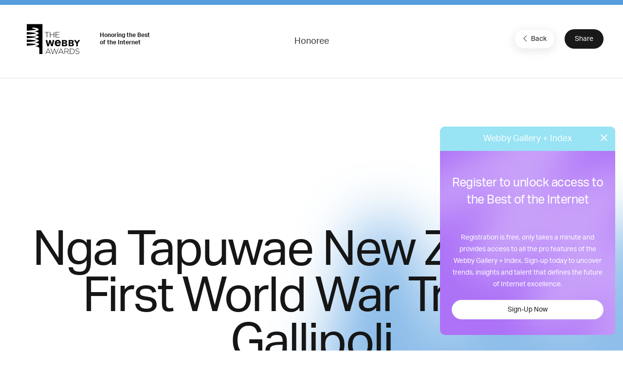

--- FILE ---
content_type: text/html; charset=utf-8
request_url: https://www.google.com/recaptcha/api2/anchor?ar=1&k=6LcC5f8qAAAAAN7E3g2z0N_EoPq3Vri8uXzTmFiO&co=aHR0cHM6Ly93aW5uZXJzLXN0YWdpbmcud2ViYnlhd2FyZHMuY29tOjQ0Mw..&hl=en&v=N67nZn4AqZkNcbeMu4prBgzg&size=invisible&anchor-ms=20000&execute-ms=30000&cb=dq3b124wpa4w
body_size: 48625
content:
<!DOCTYPE HTML><html dir="ltr" lang="en"><head><meta http-equiv="Content-Type" content="text/html; charset=UTF-8">
<meta http-equiv="X-UA-Compatible" content="IE=edge">
<title>reCAPTCHA</title>
<style type="text/css">
/* cyrillic-ext */
@font-face {
  font-family: 'Roboto';
  font-style: normal;
  font-weight: 400;
  font-stretch: 100%;
  src: url(//fonts.gstatic.com/s/roboto/v48/KFO7CnqEu92Fr1ME7kSn66aGLdTylUAMa3GUBHMdazTgWw.woff2) format('woff2');
  unicode-range: U+0460-052F, U+1C80-1C8A, U+20B4, U+2DE0-2DFF, U+A640-A69F, U+FE2E-FE2F;
}
/* cyrillic */
@font-face {
  font-family: 'Roboto';
  font-style: normal;
  font-weight: 400;
  font-stretch: 100%;
  src: url(//fonts.gstatic.com/s/roboto/v48/KFO7CnqEu92Fr1ME7kSn66aGLdTylUAMa3iUBHMdazTgWw.woff2) format('woff2');
  unicode-range: U+0301, U+0400-045F, U+0490-0491, U+04B0-04B1, U+2116;
}
/* greek-ext */
@font-face {
  font-family: 'Roboto';
  font-style: normal;
  font-weight: 400;
  font-stretch: 100%;
  src: url(//fonts.gstatic.com/s/roboto/v48/KFO7CnqEu92Fr1ME7kSn66aGLdTylUAMa3CUBHMdazTgWw.woff2) format('woff2');
  unicode-range: U+1F00-1FFF;
}
/* greek */
@font-face {
  font-family: 'Roboto';
  font-style: normal;
  font-weight: 400;
  font-stretch: 100%;
  src: url(//fonts.gstatic.com/s/roboto/v48/KFO7CnqEu92Fr1ME7kSn66aGLdTylUAMa3-UBHMdazTgWw.woff2) format('woff2');
  unicode-range: U+0370-0377, U+037A-037F, U+0384-038A, U+038C, U+038E-03A1, U+03A3-03FF;
}
/* math */
@font-face {
  font-family: 'Roboto';
  font-style: normal;
  font-weight: 400;
  font-stretch: 100%;
  src: url(//fonts.gstatic.com/s/roboto/v48/KFO7CnqEu92Fr1ME7kSn66aGLdTylUAMawCUBHMdazTgWw.woff2) format('woff2');
  unicode-range: U+0302-0303, U+0305, U+0307-0308, U+0310, U+0312, U+0315, U+031A, U+0326-0327, U+032C, U+032F-0330, U+0332-0333, U+0338, U+033A, U+0346, U+034D, U+0391-03A1, U+03A3-03A9, U+03B1-03C9, U+03D1, U+03D5-03D6, U+03F0-03F1, U+03F4-03F5, U+2016-2017, U+2034-2038, U+203C, U+2040, U+2043, U+2047, U+2050, U+2057, U+205F, U+2070-2071, U+2074-208E, U+2090-209C, U+20D0-20DC, U+20E1, U+20E5-20EF, U+2100-2112, U+2114-2115, U+2117-2121, U+2123-214F, U+2190, U+2192, U+2194-21AE, U+21B0-21E5, U+21F1-21F2, U+21F4-2211, U+2213-2214, U+2216-22FF, U+2308-230B, U+2310, U+2319, U+231C-2321, U+2336-237A, U+237C, U+2395, U+239B-23B7, U+23D0, U+23DC-23E1, U+2474-2475, U+25AF, U+25B3, U+25B7, U+25BD, U+25C1, U+25CA, U+25CC, U+25FB, U+266D-266F, U+27C0-27FF, U+2900-2AFF, U+2B0E-2B11, U+2B30-2B4C, U+2BFE, U+3030, U+FF5B, U+FF5D, U+1D400-1D7FF, U+1EE00-1EEFF;
}
/* symbols */
@font-face {
  font-family: 'Roboto';
  font-style: normal;
  font-weight: 400;
  font-stretch: 100%;
  src: url(//fonts.gstatic.com/s/roboto/v48/KFO7CnqEu92Fr1ME7kSn66aGLdTylUAMaxKUBHMdazTgWw.woff2) format('woff2');
  unicode-range: U+0001-000C, U+000E-001F, U+007F-009F, U+20DD-20E0, U+20E2-20E4, U+2150-218F, U+2190, U+2192, U+2194-2199, U+21AF, U+21E6-21F0, U+21F3, U+2218-2219, U+2299, U+22C4-22C6, U+2300-243F, U+2440-244A, U+2460-24FF, U+25A0-27BF, U+2800-28FF, U+2921-2922, U+2981, U+29BF, U+29EB, U+2B00-2BFF, U+4DC0-4DFF, U+FFF9-FFFB, U+10140-1018E, U+10190-1019C, U+101A0, U+101D0-101FD, U+102E0-102FB, U+10E60-10E7E, U+1D2C0-1D2D3, U+1D2E0-1D37F, U+1F000-1F0FF, U+1F100-1F1AD, U+1F1E6-1F1FF, U+1F30D-1F30F, U+1F315, U+1F31C, U+1F31E, U+1F320-1F32C, U+1F336, U+1F378, U+1F37D, U+1F382, U+1F393-1F39F, U+1F3A7-1F3A8, U+1F3AC-1F3AF, U+1F3C2, U+1F3C4-1F3C6, U+1F3CA-1F3CE, U+1F3D4-1F3E0, U+1F3ED, U+1F3F1-1F3F3, U+1F3F5-1F3F7, U+1F408, U+1F415, U+1F41F, U+1F426, U+1F43F, U+1F441-1F442, U+1F444, U+1F446-1F449, U+1F44C-1F44E, U+1F453, U+1F46A, U+1F47D, U+1F4A3, U+1F4B0, U+1F4B3, U+1F4B9, U+1F4BB, U+1F4BF, U+1F4C8-1F4CB, U+1F4D6, U+1F4DA, U+1F4DF, U+1F4E3-1F4E6, U+1F4EA-1F4ED, U+1F4F7, U+1F4F9-1F4FB, U+1F4FD-1F4FE, U+1F503, U+1F507-1F50B, U+1F50D, U+1F512-1F513, U+1F53E-1F54A, U+1F54F-1F5FA, U+1F610, U+1F650-1F67F, U+1F687, U+1F68D, U+1F691, U+1F694, U+1F698, U+1F6AD, U+1F6B2, U+1F6B9-1F6BA, U+1F6BC, U+1F6C6-1F6CF, U+1F6D3-1F6D7, U+1F6E0-1F6EA, U+1F6F0-1F6F3, U+1F6F7-1F6FC, U+1F700-1F7FF, U+1F800-1F80B, U+1F810-1F847, U+1F850-1F859, U+1F860-1F887, U+1F890-1F8AD, U+1F8B0-1F8BB, U+1F8C0-1F8C1, U+1F900-1F90B, U+1F93B, U+1F946, U+1F984, U+1F996, U+1F9E9, U+1FA00-1FA6F, U+1FA70-1FA7C, U+1FA80-1FA89, U+1FA8F-1FAC6, U+1FACE-1FADC, U+1FADF-1FAE9, U+1FAF0-1FAF8, U+1FB00-1FBFF;
}
/* vietnamese */
@font-face {
  font-family: 'Roboto';
  font-style: normal;
  font-weight: 400;
  font-stretch: 100%;
  src: url(//fonts.gstatic.com/s/roboto/v48/KFO7CnqEu92Fr1ME7kSn66aGLdTylUAMa3OUBHMdazTgWw.woff2) format('woff2');
  unicode-range: U+0102-0103, U+0110-0111, U+0128-0129, U+0168-0169, U+01A0-01A1, U+01AF-01B0, U+0300-0301, U+0303-0304, U+0308-0309, U+0323, U+0329, U+1EA0-1EF9, U+20AB;
}
/* latin-ext */
@font-face {
  font-family: 'Roboto';
  font-style: normal;
  font-weight: 400;
  font-stretch: 100%;
  src: url(//fonts.gstatic.com/s/roboto/v48/KFO7CnqEu92Fr1ME7kSn66aGLdTylUAMa3KUBHMdazTgWw.woff2) format('woff2');
  unicode-range: U+0100-02BA, U+02BD-02C5, U+02C7-02CC, U+02CE-02D7, U+02DD-02FF, U+0304, U+0308, U+0329, U+1D00-1DBF, U+1E00-1E9F, U+1EF2-1EFF, U+2020, U+20A0-20AB, U+20AD-20C0, U+2113, U+2C60-2C7F, U+A720-A7FF;
}
/* latin */
@font-face {
  font-family: 'Roboto';
  font-style: normal;
  font-weight: 400;
  font-stretch: 100%;
  src: url(//fonts.gstatic.com/s/roboto/v48/KFO7CnqEu92Fr1ME7kSn66aGLdTylUAMa3yUBHMdazQ.woff2) format('woff2');
  unicode-range: U+0000-00FF, U+0131, U+0152-0153, U+02BB-02BC, U+02C6, U+02DA, U+02DC, U+0304, U+0308, U+0329, U+2000-206F, U+20AC, U+2122, U+2191, U+2193, U+2212, U+2215, U+FEFF, U+FFFD;
}
/* cyrillic-ext */
@font-face {
  font-family: 'Roboto';
  font-style: normal;
  font-weight: 500;
  font-stretch: 100%;
  src: url(//fonts.gstatic.com/s/roboto/v48/KFO7CnqEu92Fr1ME7kSn66aGLdTylUAMa3GUBHMdazTgWw.woff2) format('woff2');
  unicode-range: U+0460-052F, U+1C80-1C8A, U+20B4, U+2DE0-2DFF, U+A640-A69F, U+FE2E-FE2F;
}
/* cyrillic */
@font-face {
  font-family: 'Roboto';
  font-style: normal;
  font-weight: 500;
  font-stretch: 100%;
  src: url(//fonts.gstatic.com/s/roboto/v48/KFO7CnqEu92Fr1ME7kSn66aGLdTylUAMa3iUBHMdazTgWw.woff2) format('woff2');
  unicode-range: U+0301, U+0400-045F, U+0490-0491, U+04B0-04B1, U+2116;
}
/* greek-ext */
@font-face {
  font-family: 'Roboto';
  font-style: normal;
  font-weight: 500;
  font-stretch: 100%;
  src: url(//fonts.gstatic.com/s/roboto/v48/KFO7CnqEu92Fr1ME7kSn66aGLdTylUAMa3CUBHMdazTgWw.woff2) format('woff2');
  unicode-range: U+1F00-1FFF;
}
/* greek */
@font-face {
  font-family: 'Roboto';
  font-style: normal;
  font-weight: 500;
  font-stretch: 100%;
  src: url(//fonts.gstatic.com/s/roboto/v48/KFO7CnqEu92Fr1ME7kSn66aGLdTylUAMa3-UBHMdazTgWw.woff2) format('woff2');
  unicode-range: U+0370-0377, U+037A-037F, U+0384-038A, U+038C, U+038E-03A1, U+03A3-03FF;
}
/* math */
@font-face {
  font-family: 'Roboto';
  font-style: normal;
  font-weight: 500;
  font-stretch: 100%;
  src: url(//fonts.gstatic.com/s/roboto/v48/KFO7CnqEu92Fr1ME7kSn66aGLdTylUAMawCUBHMdazTgWw.woff2) format('woff2');
  unicode-range: U+0302-0303, U+0305, U+0307-0308, U+0310, U+0312, U+0315, U+031A, U+0326-0327, U+032C, U+032F-0330, U+0332-0333, U+0338, U+033A, U+0346, U+034D, U+0391-03A1, U+03A3-03A9, U+03B1-03C9, U+03D1, U+03D5-03D6, U+03F0-03F1, U+03F4-03F5, U+2016-2017, U+2034-2038, U+203C, U+2040, U+2043, U+2047, U+2050, U+2057, U+205F, U+2070-2071, U+2074-208E, U+2090-209C, U+20D0-20DC, U+20E1, U+20E5-20EF, U+2100-2112, U+2114-2115, U+2117-2121, U+2123-214F, U+2190, U+2192, U+2194-21AE, U+21B0-21E5, U+21F1-21F2, U+21F4-2211, U+2213-2214, U+2216-22FF, U+2308-230B, U+2310, U+2319, U+231C-2321, U+2336-237A, U+237C, U+2395, U+239B-23B7, U+23D0, U+23DC-23E1, U+2474-2475, U+25AF, U+25B3, U+25B7, U+25BD, U+25C1, U+25CA, U+25CC, U+25FB, U+266D-266F, U+27C0-27FF, U+2900-2AFF, U+2B0E-2B11, U+2B30-2B4C, U+2BFE, U+3030, U+FF5B, U+FF5D, U+1D400-1D7FF, U+1EE00-1EEFF;
}
/* symbols */
@font-face {
  font-family: 'Roboto';
  font-style: normal;
  font-weight: 500;
  font-stretch: 100%;
  src: url(//fonts.gstatic.com/s/roboto/v48/KFO7CnqEu92Fr1ME7kSn66aGLdTylUAMaxKUBHMdazTgWw.woff2) format('woff2');
  unicode-range: U+0001-000C, U+000E-001F, U+007F-009F, U+20DD-20E0, U+20E2-20E4, U+2150-218F, U+2190, U+2192, U+2194-2199, U+21AF, U+21E6-21F0, U+21F3, U+2218-2219, U+2299, U+22C4-22C6, U+2300-243F, U+2440-244A, U+2460-24FF, U+25A0-27BF, U+2800-28FF, U+2921-2922, U+2981, U+29BF, U+29EB, U+2B00-2BFF, U+4DC0-4DFF, U+FFF9-FFFB, U+10140-1018E, U+10190-1019C, U+101A0, U+101D0-101FD, U+102E0-102FB, U+10E60-10E7E, U+1D2C0-1D2D3, U+1D2E0-1D37F, U+1F000-1F0FF, U+1F100-1F1AD, U+1F1E6-1F1FF, U+1F30D-1F30F, U+1F315, U+1F31C, U+1F31E, U+1F320-1F32C, U+1F336, U+1F378, U+1F37D, U+1F382, U+1F393-1F39F, U+1F3A7-1F3A8, U+1F3AC-1F3AF, U+1F3C2, U+1F3C4-1F3C6, U+1F3CA-1F3CE, U+1F3D4-1F3E0, U+1F3ED, U+1F3F1-1F3F3, U+1F3F5-1F3F7, U+1F408, U+1F415, U+1F41F, U+1F426, U+1F43F, U+1F441-1F442, U+1F444, U+1F446-1F449, U+1F44C-1F44E, U+1F453, U+1F46A, U+1F47D, U+1F4A3, U+1F4B0, U+1F4B3, U+1F4B9, U+1F4BB, U+1F4BF, U+1F4C8-1F4CB, U+1F4D6, U+1F4DA, U+1F4DF, U+1F4E3-1F4E6, U+1F4EA-1F4ED, U+1F4F7, U+1F4F9-1F4FB, U+1F4FD-1F4FE, U+1F503, U+1F507-1F50B, U+1F50D, U+1F512-1F513, U+1F53E-1F54A, U+1F54F-1F5FA, U+1F610, U+1F650-1F67F, U+1F687, U+1F68D, U+1F691, U+1F694, U+1F698, U+1F6AD, U+1F6B2, U+1F6B9-1F6BA, U+1F6BC, U+1F6C6-1F6CF, U+1F6D3-1F6D7, U+1F6E0-1F6EA, U+1F6F0-1F6F3, U+1F6F7-1F6FC, U+1F700-1F7FF, U+1F800-1F80B, U+1F810-1F847, U+1F850-1F859, U+1F860-1F887, U+1F890-1F8AD, U+1F8B0-1F8BB, U+1F8C0-1F8C1, U+1F900-1F90B, U+1F93B, U+1F946, U+1F984, U+1F996, U+1F9E9, U+1FA00-1FA6F, U+1FA70-1FA7C, U+1FA80-1FA89, U+1FA8F-1FAC6, U+1FACE-1FADC, U+1FADF-1FAE9, U+1FAF0-1FAF8, U+1FB00-1FBFF;
}
/* vietnamese */
@font-face {
  font-family: 'Roboto';
  font-style: normal;
  font-weight: 500;
  font-stretch: 100%;
  src: url(//fonts.gstatic.com/s/roboto/v48/KFO7CnqEu92Fr1ME7kSn66aGLdTylUAMa3OUBHMdazTgWw.woff2) format('woff2');
  unicode-range: U+0102-0103, U+0110-0111, U+0128-0129, U+0168-0169, U+01A0-01A1, U+01AF-01B0, U+0300-0301, U+0303-0304, U+0308-0309, U+0323, U+0329, U+1EA0-1EF9, U+20AB;
}
/* latin-ext */
@font-face {
  font-family: 'Roboto';
  font-style: normal;
  font-weight: 500;
  font-stretch: 100%;
  src: url(//fonts.gstatic.com/s/roboto/v48/KFO7CnqEu92Fr1ME7kSn66aGLdTylUAMa3KUBHMdazTgWw.woff2) format('woff2');
  unicode-range: U+0100-02BA, U+02BD-02C5, U+02C7-02CC, U+02CE-02D7, U+02DD-02FF, U+0304, U+0308, U+0329, U+1D00-1DBF, U+1E00-1E9F, U+1EF2-1EFF, U+2020, U+20A0-20AB, U+20AD-20C0, U+2113, U+2C60-2C7F, U+A720-A7FF;
}
/* latin */
@font-face {
  font-family: 'Roboto';
  font-style: normal;
  font-weight: 500;
  font-stretch: 100%;
  src: url(//fonts.gstatic.com/s/roboto/v48/KFO7CnqEu92Fr1ME7kSn66aGLdTylUAMa3yUBHMdazQ.woff2) format('woff2');
  unicode-range: U+0000-00FF, U+0131, U+0152-0153, U+02BB-02BC, U+02C6, U+02DA, U+02DC, U+0304, U+0308, U+0329, U+2000-206F, U+20AC, U+2122, U+2191, U+2193, U+2212, U+2215, U+FEFF, U+FFFD;
}
/* cyrillic-ext */
@font-face {
  font-family: 'Roboto';
  font-style: normal;
  font-weight: 900;
  font-stretch: 100%;
  src: url(//fonts.gstatic.com/s/roboto/v48/KFO7CnqEu92Fr1ME7kSn66aGLdTylUAMa3GUBHMdazTgWw.woff2) format('woff2');
  unicode-range: U+0460-052F, U+1C80-1C8A, U+20B4, U+2DE0-2DFF, U+A640-A69F, U+FE2E-FE2F;
}
/* cyrillic */
@font-face {
  font-family: 'Roboto';
  font-style: normal;
  font-weight: 900;
  font-stretch: 100%;
  src: url(//fonts.gstatic.com/s/roboto/v48/KFO7CnqEu92Fr1ME7kSn66aGLdTylUAMa3iUBHMdazTgWw.woff2) format('woff2');
  unicode-range: U+0301, U+0400-045F, U+0490-0491, U+04B0-04B1, U+2116;
}
/* greek-ext */
@font-face {
  font-family: 'Roboto';
  font-style: normal;
  font-weight: 900;
  font-stretch: 100%;
  src: url(//fonts.gstatic.com/s/roboto/v48/KFO7CnqEu92Fr1ME7kSn66aGLdTylUAMa3CUBHMdazTgWw.woff2) format('woff2');
  unicode-range: U+1F00-1FFF;
}
/* greek */
@font-face {
  font-family: 'Roboto';
  font-style: normal;
  font-weight: 900;
  font-stretch: 100%;
  src: url(//fonts.gstatic.com/s/roboto/v48/KFO7CnqEu92Fr1ME7kSn66aGLdTylUAMa3-UBHMdazTgWw.woff2) format('woff2');
  unicode-range: U+0370-0377, U+037A-037F, U+0384-038A, U+038C, U+038E-03A1, U+03A3-03FF;
}
/* math */
@font-face {
  font-family: 'Roboto';
  font-style: normal;
  font-weight: 900;
  font-stretch: 100%;
  src: url(//fonts.gstatic.com/s/roboto/v48/KFO7CnqEu92Fr1ME7kSn66aGLdTylUAMawCUBHMdazTgWw.woff2) format('woff2');
  unicode-range: U+0302-0303, U+0305, U+0307-0308, U+0310, U+0312, U+0315, U+031A, U+0326-0327, U+032C, U+032F-0330, U+0332-0333, U+0338, U+033A, U+0346, U+034D, U+0391-03A1, U+03A3-03A9, U+03B1-03C9, U+03D1, U+03D5-03D6, U+03F0-03F1, U+03F4-03F5, U+2016-2017, U+2034-2038, U+203C, U+2040, U+2043, U+2047, U+2050, U+2057, U+205F, U+2070-2071, U+2074-208E, U+2090-209C, U+20D0-20DC, U+20E1, U+20E5-20EF, U+2100-2112, U+2114-2115, U+2117-2121, U+2123-214F, U+2190, U+2192, U+2194-21AE, U+21B0-21E5, U+21F1-21F2, U+21F4-2211, U+2213-2214, U+2216-22FF, U+2308-230B, U+2310, U+2319, U+231C-2321, U+2336-237A, U+237C, U+2395, U+239B-23B7, U+23D0, U+23DC-23E1, U+2474-2475, U+25AF, U+25B3, U+25B7, U+25BD, U+25C1, U+25CA, U+25CC, U+25FB, U+266D-266F, U+27C0-27FF, U+2900-2AFF, U+2B0E-2B11, U+2B30-2B4C, U+2BFE, U+3030, U+FF5B, U+FF5D, U+1D400-1D7FF, U+1EE00-1EEFF;
}
/* symbols */
@font-face {
  font-family: 'Roboto';
  font-style: normal;
  font-weight: 900;
  font-stretch: 100%;
  src: url(//fonts.gstatic.com/s/roboto/v48/KFO7CnqEu92Fr1ME7kSn66aGLdTylUAMaxKUBHMdazTgWw.woff2) format('woff2');
  unicode-range: U+0001-000C, U+000E-001F, U+007F-009F, U+20DD-20E0, U+20E2-20E4, U+2150-218F, U+2190, U+2192, U+2194-2199, U+21AF, U+21E6-21F0, U+21F3, U+2218-2219, U+2299, U+22C4-22C6, U+2300-243F, U+2440-244A, U+2460-24FF, U+25A0-27BF, U+2800-28FF, U+2921-2922, U+2981, U+29BF, U+29EB, U+2B00-2BFF, U+4DC0-4DFF, U+FFF9-FFFB, U+10140-1018E, U+10190-1019C, U+101A0, U+101D0-101FD, U+102E0-102FB, U+10E60-10E7E, U+1D2C0-1D2D3, U+1D2E0-1D37F, U+1F000-1F0FF, U+1F100-1F1AD, U+1F1E6-1F1FF, U+1F30D-1F30F, U+1F315, U+1F31C, U+1F31E, U+1F320-1F32C, U+1F336, U+1F378, U+1F37D, U+1F382, U+1F393-1F39F, U+1F3A7-1F3A8, U+1F3AC-1F3AF, U+1F3C2, U+1F3C4-1F3C6, U+1F3CA-1F3CE, U+1F3D4-1F3E0, U+1F3ED, U+1F3F1-1F3F3, U+1F3F5-1F3F7, U+1F408, U+1F415, U+1F41F, U+1F426, U+1F43F, U+1F441-1F442, U+1F444, U+1F446-1F449, U+1F44C-1F44E, U+1F453, U+1F46A, U+1F47D, U+1F4A3, U+1F4B0, U+1F4B3, U+1F4B9, U+1F4BB, U+1F4BF, U+1F4C8-1F4CB, U+1F4D6, U+1F4DA, U+1F4DF, U+1F4E3-1F4E6, U+1F4EA-1F4ED, U+1F4F7, U+1F4F9-1F4FB, U+1F4FD-1F4FE, U+1F503, U+1F507-1F50B, U+1F50D, U+1F512-1F513, U+1F53E-1F54A, U+1F54F-1F5FA, U+1F610, U+1F650-1F67F, U+1F687, U+1F68D, U+1F691, U+1F694, U+1F698, U+1F6AD, U+1F6B2, U+1F6B9-1F6BA, U+1F6BC, U+1F6C6-1F6CF, U+1F6D3-1F6D7, U+1F6E0-1F6EA, U+1F6F0-1F6F3, U+1F6F7-1F6FC, U+1F700-1F7FF, U+1F800-1F80B, U+1F810-1F847, U+1F850-1F859, U+1F860-1F887, U+1F890-1F8AD, U+1F8B0-1F8BB, U+1F8C0-1F8C1, U+1F900-1F90B, U+1F93B, U+1F946, U+1F984, U+1F996, U+1F9E9, U+1FA00-1FA6F, U+1FA70-1FA7C, U+1FA80-1FA89, U+1FA8F-1FAC6, U+1FACE-1FADC, U+1FADF-1FAE9, U+1FAF0-1FAF8, U+1FB00-1FBFF;
}
/* vietnamese */
@font-face {
  font-family: 'Roboto';
  font-style: normal;
  font-weight: 900;
  font-stretch: 100%;
  src: url(//fonts.gstatic.com/s/roboto/v48/KFO7CnqEu92Fr1ME7kSn66aGLdTylUAMa3OUBHMdazTgWw.woff2) format('woff2');
  unicode-range: U+0102-0103, U+0110-0111, U+0128-0129, U+0168-0169, U+01A0-01A1, U+01AF-01B0, U+0300-0301, U+0303-0304, U+0308-0309, U+0323, U+0329, U+1EA0-1EF9, U+20AB;
}
/* latin-ext */
@font-face {
  font-family: 'Roboto';
  font-style: normal;
  font-weight: 900;
  font-stretch: 100%;
  src: url(//fonts.gstatic.com/s/roboto/v48/KFO7CnqEu92Fr1ME7kSn66aGLdTylUAMa3KUBHMdazTgWw.woff2) format('woff2');
  unicode-range: U+0100-02BA, U+02BD-02C5, U+02C7-02CC, U+02CE-02D7, U+02DD-02FF, U+0304, U+0308, U+0329, U+1D00-1DBF, U+1E00-1E9F, U+1EF2-1EFF, U+2020, U+20A0-20AB, U+20AD-20C0, U+2113, U+2C60-2C7F, U+A720-A7FF;
}
/* latin */
@font-face {
  font-family: 'Roboto';
  font-style: normal;
  font-weight: 900;
  font-stretch: 100%;
  src: url(//fonts.gstatic.com/s/roboto/v48/KFO7CnqEu92Fr1ME7kSn66aGLdTylUAMa3yUBHMdazQ.woff2) format('woff2');
  unicode-range: U+0000-00FF, U+0131, U+0152-0153, U+02BB-02BC, U+02C6, U+02DA, U+02DC, U+0304, U+0308, U+0329, U+2000-206F, U+20AC, U+2122, U+2191, U+2193, U+2212, U+2215, U+FEFF, U+FFFD;
}

</style>
<link rel="stylesheet" type="text/css" href="https://www.gstatic.com/recaptcha/releases/N67nZn4AqZkNcbeMu4prBgzg/styles__ltr.css">
<script nonce="L-V3xTr0Easo9SXkv1TdOA" type="text/javascript">window['__recaptcha_api'] = 'https://www.google.com/recaptcha/api2/';</script>
<script type="text/javascript" src="https://www.gstatic.com/recaptcha/releases/N67nZn4AqZkNcbeMu4prBgzg/recaptcha__en.js" nonce="L-V3xTr0Easo9SXkv1TdOA">
      
    </script></head>
<body><div id="rc-anchor-alert" class="rc-anchor-alert"></div>
<input type="hidden" id="recaptcha-token" value="[base64]">
<script type="text/javascript" nonce="L-V3xTr0Easo9SXkv1TdOA">
      recaptcha.anchor.Main.init("[\x22ainput\x22,[\x22bgdata\x22,\x22\x22,\[base64]/[base64]/[base64]/bmV3IHJbeF0oY1swXSk6RT09Mj9uZXcgclt4XShjWzBdLGNbMV0pOkU9PTM/bmV3IHJbeF0oY1swXSxjWzFdLGNbMl0pOkU9PTQ/[base64]/[base64]/[base64]/[base64]/[base64]/[base64]/[base64]/[base64]\x22,\[base64]\\u003d\x22,\x22w5LDmHx8w790cm7CngxGw6Rhwp1Aw5I0diTCjBfCgcOrw7bCgcOTw77CoGXChcOxwpx4w5F5w4cOUcKiacO0ScKKeBLCisORw57DhzvCqMKrwr0+w5DCpk/[base64]/[base64]/CjMKdwoIQwpTCk2HChjx6e2tMSkTDkUnDrMO+R8OAw4XCiMKgwrXCscOswoV7amYLMiU7WHcyc8OEwoHCoQ/[base64]/GnTCpMKpdVPCrcK1QsKfdcO1wpFDacKOb3IDw4HDkVrDjgwKw5UPRSZyw6tjwrjDsk/DmQECFEV5w7vDu8KDw4gLwoc2PMKewqMvwrDCqcO2w7vDoyzDgsOIw5vCjlICPj/CrcOSw5x5bMO7w4Bpw7PCsSJ0w7VdbUd/OMOOwo9LwoDCh8Kkw4puecK1OcObRsKpInx9w54Xw4/CssOrw6vCoXHCtFxoVUoow4rCmB8Jw69oHcKbwqB6dsOIORNKeFAMaMKgwqrCqTEVKMKawqZjSsOyAcKAwoDDv1Eyw5/Cj8KdwpNgw60hRcOHwrbCpxTCjcKvwrnDisOebMOECQLDrzDCrQLDo8KEwpnCh8ORw6pgwo4Yw4nDnxXCksOhwq7CqH7Dh8KaCWgGwpctw5Rlb8K/wpMQfMKzw6nDqRfDvFHDtRoMw6FIw43DhjrDm8KzQcOiwrPDisKGw44tGjHDoCtswqdawp9iwrRowrVTecKCEzfCmMO+w6LDq8KHZmhtwokNeAlzw6PDm1fCoFUORsO7JH/[base64]/CssOiw6vCnGbDmBzDjcKaw7FCXxoqw4QYw6nDo8Kjw7hcw5bDpX04wojDn8OReXtZwrQ0w7AHw5h1woQ/cMKyw7FkVjMbG3HDrFMkIwQVwpTCtBxLBFrCnA/DucKYX8OzFGbDmFd1DMO0wrjCtzsBw67Dji7Cs8OcYsKzLmUwacKLwrkNw75GN8O6DMK1JhbDiMOEFnAGw4PCgUBeb8Oew6bCo8KOw5bCscKNwqxmwoARwrl0w7Rrw4nDq0luwrN+KQfCqsOGScO1wpJmw4bDtTpIw6RAw77CrWvDsD/CpsK1wpRdf8K/O8KVQCnCq8KLXsKVw79rw6TCkC5twpApFWfDtjxSw4EsEEJYS2vCj8K/wqzDgcOyfTBzwqrCpkEZccOvWjkEw5g0wqXDiF/Cp2DDjEbCsMOdwpcOw5Fzw6XClcKhacKJen7Cl8K1wq05w65jw5Vzw41lw6QkwrpEw7IeA3dxw5wMBEMFWxzCj2oZw4rDv8KBw47CpMKYcsOiOsOYw71vwq1HTUbCohQ3HlYvwobDmQs1w5/Du8KYw4oLcyJzwpHCscKQbH/CqcKPL8KBABzDvUEYLRjDk8OVQGVGTsKYHk/DkcKHBMKDXw3DmlU4w7zDr8OeMsOJwrvDoQ7Cn8KKRmXCn2Fhw5VGwqt9woN1U8OCKU0haBQnw4gMeTzDncKOYcOxwp/DpMKZwrJ6OzfDu2jDr314VDbDgcOrHsKXwoEpfsK+F8KNbcKlwrE2fxw/SzbCtsKZw5gUwrXCs8KBwqoXwodFwpxbIMK5w6Uue8KWw6oDK0TDnyBUDxjCu3/[base64]/DrVdcw7rCkXrChsKOIRhqwqnCr3pWw6bDvgtDe0jDpBHDhjzCvcORwrjDo8O+XV7Cky3DpMOIPzVlwpHCoC9cwo0QY8KUEMKzYDh6wq1DXcOfIkYCwqsGw5zDgsOvPMOceArCuyfDilrDsXvCgsOUw43DhcKGwrl+McKEKAJTPHQ/HADCsnfChjXCp0LDvlY/KMKFMMKfwoLChTzDv17DpsKFADTDisKwBcOnwq/DnsKYesOlC8Osw6EWPAMDwo3DiV/CnMOnw7/[base64]/[base64]/DqMKpNcKow4MaX1VtKxHCkMK1w7DDhsKjwrbCnjEhEEsKQyLDgMOIU8OOcMO7w47Dq8KHw7Z/esOzNsKrwpHDnsKWwpfCoXpLGsKLFQpEDsKowqg6ZcKBC8KZw5PDq8OjeRtpa27DsMOoJsK6FnVuXlLCgcOYL01vH14Qwo1Mw4xYBMOXwqYcw57DqAAiRD/CrcKhw6F8wp4qOlQ4w5fCtsOJS8KQVDzDpMOqw5bChcK0w5jDh8K0woXCmiDDg8OJwqMIworCssKXBVTCgzx9VMKgwqnDsMObwqczw4BiYMONw7pQEMO/RcO/wobCvjUTwpjDisOcTcKfwrxXG3kqwpYww7HCvcOyw7jCmTTCl8KgdQHDg8OzwoTDrUoPwpdqwrBid8Kkw54Nw6TCsgQ3HX1Bwo/Dl0XCvGQmwr0hwqjDicK/[base64]/cAdQScKawqfDhRzCssOXM2wFw40awrPChm3Djgg8AcOvw7TDtcOqMmXCgsKaRi/CtsOWVS3Du8OBA2nDgjk8bsOuQsKBwqHDkcKywqDCngrDgsK5wr95Y8OXwrFWwpLCkkDCkSHDtcKfBFXCpQfChMORF0/[base64]/DvjjDrMOBwoskfCPDjVXDmMKNfMOIw7MDw6lIw5TCrsODw4BDQSbCpT1vXAYuwq3DtcK3VcOXwrnCiw5UwrMFPx3DisK8cMOCNsK0SsKpw7vClkN+w4jCi8KQwrhuwrbCh0TCtcKXMcOYwrtGwqrCmHfCvn5uGhbDg8KkwoVVdE/DpW3Dl8KaJ3TCsAFLNBrDsH3DqMOXw5hkHjNpVMOXw5TCvm4CwrLCocOVw48yw6dUw44QwrYSOMKpwpDCk8OEw70NSRJTcMOPcETCqcOlF8KRw5Egw64Ow6NRZGUkwqPDscO8w7/DrUwWw7FUwqJRwr0FwrjCtHHCggvDgsKJVTjCicONfmvCgsKoNDfDpsOMdU9RenU7wrnDvxUUwrcpw7Vzw4Yow5ZxR3XCpGU6E8Osw4HCjMOsYsKRdBvDuBsZw6UlwrDCpsOKME5Fw4/CncKBBVzCgsKQw5bCukbDs8KnwqcxJsKSw4hnfQPDvMKPwoXDvifCliHDucObXSfCocOQAFrCvcKLwpYiwpfDkHZ9w6XCpAPDpRPDgsKNw4zDgVB/w67Dh8K5w7TDhDbCisK6w6vDusO8X8KpECc+McODYGhVI18lw6VCw4PDskHCkn/DmsOTGgrDoSTDicOvIMKYwr/[base64]/CoMKFw7ByQ8O5M8Kzw7MqBMKZw53CpnICw43CiynDrT84LXx3w5QqOcK3w5HDoAnDp8K2wqbCjzgODMKAH8K1TVjDgxXClg06PC3Cgk5VMMKCJS3DqsOEwrBkF1PDkkHDiivCg8O5H8KeC8K6w4jDqcO9w7glEndSwr/[base64]/CmXrCvMOMwoplw73DlcOdw5IQMwd5X8K9w5nDjzHDp2jDoMO/ZsKBw5LCu1TChcOiPMK3wpNJLEMoJMKZw5pSKjHDuMOhDcK7w6/DvW9sYSDCr2YswqJdw5fDiAbCgQoCwpvDisKiw6oawqrCm2wGecOQT0sJw4Z+H8KgIjrCnsKMejjDn1gzwrV1RMK7AsOhw4JEVMKbTDrDoWVRwrQjw6hrEAxNUsKlTcK/wpdBVsKvb8OKTlMJwqrDshrCkMKJwr4QcVUnckgRw4HDkcOqwpfCgcOpWnrDnmF3LMKXw48LXsO6w6zCq0sxw7nCtMKKMyNZw7Ulb8O3DsK5woNPFmLDunsGTcOJGCLCqcKEKsKkcHvDsH/DrMOuUwErw5pTwrvCoSrCghrCrz/[base64]/CgxY0AcK0w6R0QzvDrMOoH8ORF1TCmUsCSGVkW8OEf8Kvw74DB8O2wq7CmShDwp/[base64]/e8KHwpzDnX9+e3fCsMOkPkbCgVQ/wrvDvcOvDkHCncOaw59CwoIBYcKZDMKaJHPClnDDlxkLw78DQHvCjsOKwozDm8OXwqPCn8Onw6Vxw7JLwo7CpcKXwpzCgcOzw4Mrw5vCnQ7Dm2t7w47DhcKjw6jDpMO/wqrDsMKIJGXCv8Kcf3EoKcKPIcK/MDLCp8KKw5Jsw5DCu8OQwqzDlQxsacKMGsKMwpfCrcKmEUrClTVlw4TDtMKSwqvDi8KMwqYvw7sowrjDgsOiw5zDl8KjKsK1XSLDs8K6DcKqcG3DnsKYOgfCi8KBbTPCmcKTTMONRsOhwrIMw5MEwp0zw6rDhDPCgMKWTsKQwqnCpwLDqDVjEk/CkQIYby/CuQjDj0PCryjDvsKwwrRpw5TCt8KHwrZ3w7Z4AGwyw5UYDMO7N8ONE8Khw5IZwrBKwqPCtRXDlMOySMKzw7DCpsKAw4BkXGjCrj7CosO2w6HDlA8kRSVxwqR2AsKzw7t0U8OiwpRRwr9PV8OOMRQdwo7DtMKUC8OYw61IOQ/CjQTChTTCuXdHcRTCsSHDnMOUMkEGw41Owq3CqX0vbycJacK6PSzDg8OhZ8O/[base64]/IsKrYkNNw6olX8OBw7TDkFTCvcOSH2cUMT0zw4nCsSgIwpTDiRZyd8KawrEjQ8Otw6zClVzDjcOVw7bCqHA3dTDDocOnaG/Dh0dKPDrDgsOhwovDuMOqwrXCrjTCncKHMDrCvMKKw4slw6jDuT5iw4UOQsKUfsKzwpHDs8KCZAdDw5TDhi48ViFUT8K3w6hrd8O7woPCiQ3DgT82WcOBAgXClcKowovDj8KtwqzCumcFRy4Ubx1zM8K+w715Q3nDnMKDC8KmWTnDiT7CpifDjcOYw4DCpQ/Dl8KUwqXCiMOOLMOIecOMDlXCjUISMMKww57DhsKEwqfDqsK9w7JywqUuw77DiMK8R8KXwonCq0/CvcKNSFLDmMOZwr8TJBvCscKnKcKpLMKYw6fCqcO7YRfDvWnCuMKbw5EuwqdnwoVqWhgAMiYvwpzCuBTCqQ07aGlXw6AyIhYFH8K+CiYOw7sZLSACw7Yse8KZacKLRT3DsE3Dv8Khw4LDtU/CmMOtHU11LW/DjcOkw5LCt8KHHsOPZcOqwrPCi3/DvsOHGVfCpsO/GcKswpTCgcObHR/DhzDDoX/Cu8KBV8KrNcOIQ8O2w5QOGcOYw7zChcOfCzjCoRgPwrDDlncdwpRGw73DnMKEwqgNDsOrwrnDvUTDq1jDtsKnAHx/VcOZw5/Ds8KYMU1rw43ClMK1wrl8P8OYw4fDk0pew5zDvw4owpXDtTV8wp1GHcOpw6khwppzbMOHOEPDoTQeSsOEwozDksOXw5TClsK2wrdCQmzDnsONwpDDgD1sQMKFw6BCCcKaw7pxVMKEw5rDvFQ/w4hjwqrDihJLQcOgwovDgcOAIcKWwprDmcKEccOrwp7ChiRqWGwxZivCpsOQw4hlN8OaCB1Mw5/DvmTDuk3DhFEfNcODw5kGbsK9wo8swrLDrsOYH1nDjMKUUk7CoWXCscOEEsOAw5PCg2MWwo/[base64]/wogbwpJ4wqAMwrhXwpvDr2TCgEzDkzvDuwHCmTlcE8OjKcKmXkXDpCPDswoALsKTwrfCvsKIw7szRMK/GcOTwpXCi8K0DmXDj8Oaw74TwrtAwprCnMO6dGvCo8KjVMOFw4TCsMOOwoECw6xmWgbDnsKBJ1nChhHCpEYeRH1YU8Omw5DCrEBpNw/DocKlLMO5PsOLSDsxSEJpDw3CvjDDicK1wo7CnMKQwrQ6wqHDmQDChyzCggfDqcOmwoPCkMK4wpkXwogICRB9Tg16w7TDh3HDvQ/CqwbCtMKNIAJ+WBBDw5Qawo12CsKHw796TSfCv8K3wpXDtcK+SsOVb8KMw6TClcKnwqjDsDDClMKMw4/Dm8K+I0o7wpPDrMOdwofDnxJKw5zDscK4w6bCoQ0Pw5scDsK1fyPCosKlw7EkXMODBXLDo31YBExRSMKHw4FkCyXDjUDCsQ1CHW9PZTPDmMOuwo7Co1vCkyAmczAiwql5Ni8rwq3CrcOSwrxKwqwiw7/DmMKiw7YgwoEkw73DiyvCsmXDnsKdwqrDp2PCtWTDgcOdwrAtwoVfwpxZMcKXwpzDkCwsccKqw4s4VcOPJMO3QsKicClTAsK2B8OPaw48WGkUw6B2w7nCkVMfQMO4Nl44w6FpAgHDvjzDs8O0wqhzwp/Cs8K0worDsnLDuxoCwpw2acO4w65Kw5/[base64]/[base64]/wpNvfn83wqjCtsODwovDn3HDgcOnwoshLsOkQDxbFzxCw6LDg1/CoMOcfcOEwok1w59Swq1kXmTCmm0qIk58WlvCuXTCocKNw7wPwprDlcOsY8K5w410w7jDvnHDtCnDiAVJWUlOBcObE0RmwozCqQ9NCMOxwrBkZ2LCrnRLwpRPw5ptM3nCsHsGw43Dq8KlwpxwTsK7w4ESQi7DgTVVEnxZw6TCgsKhVzkcw7fDtMKVw5/DvsOpVMKIw6XDmcKUw4B9w7bCkMKqw4YuwrPCssOuw6fDhUZ9w6/ClD3Dh8KRLmzCowzDiTjCiDpgJcKDIEnDkxVow6Ysw58gwo3Dll1Owqd8wpjCn8KVwplFwpjDi8KaEzVoEcKrdcO1B8KNwpnChmXCuirCrCoTwrnCqhbDmUw2EsKLw7DCpMKqw6HCnsOdw47CqMODN8K8wqvDlkvDgT7Dr8KSasKmKsKoCFF2w7TDrEjDqsOwTcO/NMKZLio0ccOba8O0XCPCjgR8esOrwqjDqsK2w6/Cgz0Gw404w7Eiw51fwrvCsjbDmDUiw5XDhh3CvMOxYBp+w4JFw740wqsJLcKLwrI0PMKywqrCgMKnbMKqbDdaw6/CjMKCLRJtX2rCp8Kvw4nDmibDhUPCksKfMAbDoMOOw7TCmzUUa8OTwr0tUmg+cMO5w4HClRPDrkQhwolROsKBTDluwpTDvMOST0I+TS/Du8KUCX7CpiLCmsKEe8OaWFZnwqVNfsKkwojCqnVCA8O6I8KRMhfCmsOtw45nw4/Dm3fDv8KMwpEYbQwGw43Dr8KXwrhhw4lyK8OXT2RswoDDgsKzO0DDrXHCugFeS8O7w5ldGMOTZn8zw7HCngA4aMKKCsKawrnCgMKVIMKKwpzCmU7CjMOKVTIeVUpmUHfCgCXDqcK0Q8KlDMKrE2DDm2h1STA/RcKHw5Y4wq/CvQReW0xBO8KAwpMYWzpGXx8/w454wqlwcXodUcO0w79Zw74BTWQ/V2xNcQHCjcOpGUchwonCtcKhFcKIKGDDoQjDsAwYeF/DvsKSdMOJcMONwqPDj0bDk0chw7zDkRvDosKnw7IxCsOBw7lnw7o/w7vCt8O1wrbDsMKBPcKxMCUWF8KjClYgS8KSw5DDlTjClcO6wrPCvsOwDBzCmE4vQsODaibChcOHMMOTBF/[base64]/wqgcwqbCjw3CucOjw6fCoQ9NwrzDusOsHR3DiMOUw55Ew6nCsxNywohwwrA8wql2w7vDn8KrVsOWw75pwoB7GcOpGcOyTTvCtGfDgcO1L8KKW8KZwqp5wq9ELsOjw4QHwpVzw5wqJ8KRw7vCvMOgewgEw7MywoTDncOCE8O4w6XCtcKkwpxHwq/[base64]/Ch8KSwpgww5vDkcOnw7LDjHNwZQBmcixVLTjDtsO5w7rCicKvcSxmUynDlcKmeWxPwrsKXHpjwqcvCBkLDMKHw53ChDcfTsO4UMO3dcKVw7p7w4/[base64]/DpgZWBgFmWMKcUsKyKTnCn8OqMcKvwpdqd8KGwppRS8KDwqIrWVXDhcOcw47DqcODw7U7Fy8TwpjCgnYKTVrClzI9wrNbw67DoXpWwoYCO3Z5w5c6wprDm8Kdw4HDpQVpwowMEsKVw6cPHsKpwpjCj8OoZ8KEw5AAUH82w5DDo8KtX0nDnsOow6oMw7/[base64]/w4/[base64]/A23DlhXDkTELw7DCmsOVOhcSVEjDqQgYfFjCkMKjHFrDihfCgSnClXQFw4t/cjHDi8OZbMKrw6/[base64]/w77DqcKodFrCp8KdHRNuWVRuw5LCu2vDvFbCuQE+R8K0BQvDjHw6H8KACsKVLMKuw47DssKlAFZQw4zCosOCw7kpfi8ObFHClC05w4jCgcKCVm/CiXpZSTXDvF7DosKCPg5MP0/Dimpiw7IawqrCr8Ovwq7DiVHDjcKYBMO5w5nCmTgCwqnCtFLDhkEecH3DoExNw6kAOMORw4wuw7Jawp0hw5Yaw7NLNsKFw5gLw57DvSQtNDfClsKcGcO7I8Ocw70kO8OoZxPCinMNwprDih3DiEBcwokww5wIDB8GDR/DsQnDhMOVQsOtUx/[base64]/[base64]/DkMOywrDDvUVSBDjDoRoDwrHCqTjDjCsjwodqEsOLwrzDtsOiwpTCjMOeKSTDhQQVw6XDsMOtDcORw6sPw57ChVvDnw/Cm0DCq1dhDcOZZiDCmjUrw7zCnXYkw6w7wpovMkvDlcOADMKTcMKxfcO/WcKjQMO2Xyh0BsKORsOuTk1Rw7bCmAXDknTChAzCgE/[base64]/CnGzDl37DhcOTeBkDYMK8w5NiwpDDjgTDmcO9DcK0Dg3DuWvCnsKQFsOqEWMsw44cdsO4wrAABMO7HCQiwoTCl8Ovwoxdwq0xdGHDoEoPwqXDmMKTwqnDuMKZw7NrIyXDsMKgBHIVwr/DpcK0JzM4AcOGwqHCgDfDq8OrVGwgwp3CusKiHcOAU0/CpMO/[base64]/AsKAwq3CtsK6w5JAV8KJecK7Xx3CqcOnwoQ9w5hFwpbCmHzDjsO/w6zCvSrDgsKtwp3DlMKeP8OZbUxMwrXCoRQoNMKowrHDkcKbw4zCkMKeE8KJw7PDgMKaI8O2wrDDicKbwrnDo1QbMxQYw4nCl0DCtyUOwrUONQwEw7QrRsKAwpdrwpDClcKHJcK1Rn5eOiDDucOuLFwGesKcwrc4GMORw5/DnH8DacOgG8Opw6fDijrDisOuw4hPC8Odw7nDqTouwpXCpsK3w6QHDT8LKcO0eFPDj3J7w6Ugw4jCoXTCpxjDo8Kmw6hRwrPDo0rCpcKSw4PCgTPDhMKWMsONw48XRE/CrsKzbQ8mwrt+w4DCjsKvw63DncOQb8KwwrFxfDHDrsOgCsO4f8OEK8OQwqnDgHbCqMK5w4rCs0xJNldaw5hNSxLDlsKrCCpWGmNAw6lYw7XDj8OdLzDCv8OvImXCoMOywp3Cnx/[base64]/[base64]/wp1Fwr0NwpzDmVYVw6U6w5TCs8K0w5/CpW3Csk3CiibDpTPDisONwq/[base64]/VG0udMKIw4F9UyfDvF3CkVMnFUfDhsOnw4trbm8owq8WXwdZHg5jw45Tw7oqwqQiwpXCtQPDimXCkznDvTzDv1BSTytEQ1DCgDhEGsOowqHDo0jChcKFUMKoIcOPwp3CtsKKcsOLwrhDwpLDmwHCgsKyfxQNDT8bwrgZABggw78Gwrl/P8KLDMOiwrA6FRDChy7Dq3nCnsO9w5JyUAtHwpDDicKWNsO0CcKnwo/CkMK5T1dKBnPCuFLCpMKUbMOifMKFJErDtcKlaMKxeMKbCsO/w53Dj3jDkkYJNcOZw7bCikTDriFBw7TDqsOjw7XDq8KfDn3DhMKMwqQWwoHCksOrw6zCq0rDssKjw6/DlkPDu8Ouw5nDsnLDg8KHWhPCrsK3wqLDqn/CggXDni4Ww4N9OMORdsOjwonCh0fCjsOrw7xzQsK9wrTCpMKTV0QQwoTDlC3CvcKowqEqwowZOsKrCcKsGMOyXCQfw5VKCsKaw7LClG3CnDhOwrbChsKeHcOqw4krQ8KNWD0twrlxwpUVYsKEQ8K9fsOae3F/wpfCp8O2PFYxYV1JPUx3Q1PDoGcoDcObV8OVwqfDisKaYUByXcOkETEbc8KZw4fDkDhGwqFsezLClklwelHDqsOSw6HDjMO+GU7CrGhFGzbChnrDjcKgG0/Co2s4wqDCq8KWw6fDjBzDn2sAw4vDucO5wowxw6/CrMKgXcO6EsOcw7fCkcO8Sm4XEhnCo8O4DsOHwrEnMcKGJ0vDn8OfCMK9LgzDqHLClcOawrrCsnDCi8KyIcO6w7/CmxA8JRTCkwQGwpDDuMKHSsOMYcKMBMO0w47DoXjCr8O8wobCqsK/[base64]/[base64]/Gm0mFMOWwqwTNBJEDztdFG3Dl8Ksw5YnIcKdw7oZOcKyWEzCjz7DtcK4wrrDv3oAw6LCvhd9GsKVw4/DtFwnK8OKenLDssK2w7DDrMOlA8OWZsKcwprClgXDmS5EBBXDiMK+DcKIwpnChVbDrsKfw60ewrXDq2HCvUPCkMOtd8OHw6EzYcOCw7zDp8O7w6h3wobDiWnClABDbBsREWU/[base64]/DjcOiw5fCuSvCr8Klw5LCnXPDtcOLX8Oww7/[base64]/dcK1wr4QRMOZwqPDtzdIwo47JAkTMsOhTzDCqncKOcOjH8O/w47Dk3PDgW3DvmUuw5vCn08JworCkAp1PifDmsORw5okw5U0KhvCiihpwrrCsTwRBn3DlcOkwqfDnS1hN8KYwp87woXCh8KVwqPDkcO+G8KmwpI2KsKpU8KrSMOpPms0woHCqMKndMKRVhhnJsOhAh/DpcOKw78FXhfDo1LCjzbChsO9w73DtADDuALCi8OTw6EBw4RGw78dwqzCusOnwofChz5Hw5JTeDfDqcKbwp13cWYEdk90TkfDnMKuSGo0HhwKTMO/NsKWI8KecR3CgsONLyjDpsKpIsKBw6bDkB8zIQYdwoANQsO5wrjChA85CsKGRz7Dp8OVwqJCw6ggKcOcLCTDuQfCkCMsw6Qtw5fDq8KLwpXCpn0YKElzXsOXCcOvI8Obw5nDmjtGw7/CjMOyXxkWV8OaWsOswrbDvsO6MjbCr8Kyw4Qjw7kEfnvDmsKKWlzCuFJRwp3CncKQLsO6wojClRBDw4XDk8OFWcOBPMOBwrYRBl/CjjsVYRxIwrLCs3EDAcKtw5XCiQLCk8KEwrU0E17ChjrCu8KkwrBsMAdvw41nEmLCmBnDrcOBXwJDw5bDikd+X0csKlosYU/DiXs9woI3w5ZQcsKrw4pAKMOcAsKgwotAw6YpZlZQw6PDsE1zw4poCMOcw5Uhwp7DglDCoW0yd8Oow4dXwrxUfsKUwpDDjA7DqzXDjMOMw4PDl3tTYS9dw63Dg10xw7nCsU/Ch1nCtnEmwoB4Q8KWw7gPwp9Zw5oYOsK4w6vCtMKWw5xceGPDhsOVOTVfXMKBaMK/IiPCtcKgDMKVNHUsJcKQXDjCkcOYw57DhcOVLy3Dj8OYw4zDkMKyGhA7w7PDv2TCmUofw4cjIMKLwq06wpkIdsOPw5bChCjDkh0zwqXCvcOUIS3DhcOcw5gvOMKxOzzDkxHDhsO/w5XDqGjChcKUfg3DhjvDjAxUaMOMw4Ujw7Amw5ILwppxwpAQemJEWlxrW8K9w7/CgcKzYAnDo2zDmsKlwoNQwrHDlMKdETXDonVJIMKfKMOJBirDqgEuOsONERrCq1DDplEGw55ZfVPDnyJmw7UxaSfDqVnCtsK7ZC/Dk2jDlG/DgcOkE1wREWowwod0wo0TwpsidhF/w5jCt8KPw5HDsxIywp4cwr3DnsOSw6oKw7vDt8OqY3cvwqtXLhRxwq/Chlp9b8K4wozCgktDSG7CsGhBw5jCjl5Hw67CpMKiQWg6XwzDjGDCsRIrQQl0w6YmwrR5GMOow7TCr8KIVXVawr9XejLCs8OFw6F2wolmw5rCgVvChMKPMiDCgTh0V8OCYSXDhTJBWcKyw7pJM358BsKvw4NTLMKgF8O/A3J4UVjCj8OYPsOzbFDDsMKEAxHDjgrCvRlZwrPDjHhQRMONwoDDi0YtOGssw4fDpcOadSsBZsOnLsKUw5HCqUjDsMO5PcOYw4hYw7nClMKkw7/DmXTDvVDCucOow5nCu0TClWfCs8KMw6QFw7xpwoFneTQrw43DscK3w5o0wpPDm8KqZsOww4duLMKHw6NNOyPCszl/wqpcw7s4wollwonCmcKsOFjCq2LDhUnCqiTDjcOfwobCisKWasKIdcONTGk+w6Rww5XDkz/DmsOsIsOBw4pYw6XDhwRNFzTDiTTCsnpawq/DnQUDOC3DtcKyez5sw5h9Z8KFFHXCiydwGMKaw7IPw4vDusODez7DjsKNwrB7CcOffEHDpBA+w45dwp5xA2wawpbCg8OlwpYUB2tHMgPCjsK2BcOvQsOZwrN3aHpew5JCw4bCmFtxw4jDrcOpd8KLC8KSbcOaaG7DhmFWWi/[base64]/DGxoasOhNzzCmB3DpMKKw7Z4PF/CssK9RzLDlsKnw5gBw6BowoZaD3zDvsOWMsKYWMKgd1VYwrTDtnd5NjbCr209MMKaCklWwpfCjcKiQTPDjcKdGcOUw6zCnsO9GsOywoQ/[base64]/[base64]/DmDHDolBmUlY1wqEGKcKwwqZBw5sMb3VdH8O+dQHCvcOlGX8FworDgkvCsFXDiT7CsRkkHTMrw4Nmw5/CmFbClHXDl8Orwp0Sw47Cj0AsSz0TwqDDvmYmPGViPAfDj8O3w7Uyw68LwpwSb8KCIsKcwp0awppnHmfCrsOZwq1Dw5DCsW4owp0HM8Oqw67DpcKjX8KXDgrDr8OUw5jDlDRBTjUqwr4mSsOONcKsSC/[base64]/DtxHCpUPDicKbw6vCqsOOPnjDkzvCq0zDisK/OcOpfEVfaFoKw5TCoAlEw4PDj8OxZ8K/[base64]/DmcODIXsRw7nCj8OzL8KlAm7CisKzZTTCh8K5wrh8w7RAwoDDrcKtelRZJMO4eHXCpk91BcKdKRDCqcK4w7hifzXCsG7CnEPCjzXDnCEow656w4rCkHTCu1AbVcOGOQJ/w6XCpsKSDk3ClBTCn8OLw7Ihwo0Ww5ImXgvCohbCpcKvw4wjwrQKal0mw6MBJ8O4EMOxX8ORw7N3wp7DnHJjwpLDlcOyTRLClcKAw4JEwpjCk8KlL8OCenPCgDvCgQ/Cl2PDqkLDv1wVw6kTw5LCpsOqw6sww7YxI8O7VAZYwrXDssOpw6/DujFSw7oZwp/CisOYw6ssb1/CisOOZMOSw4V/w43Ch8O2ScOsKXA/w4ZNI1Ulw4/[base64]/DmMKpKsOewpDDmR1dWmvCq1HDqGXDlsOnFsKdw7rDh2/DqHfDhsKTTnM8ZsO5OcK8LlUgExJ3wonCv09sw6jCvcK1wpFMw7/CucKhwq4WDQpBdMKXw6/[base64]/BEPCllHDtWgBwqpTTSsRw6nCqsKMw5LDi8K4ZXfDukRBwrBiw5pVUMKGCEzDsV4PWsO3A8KFw5XDvMKDZEpPMsO4B0N5w6PCo1o1MnVXYFdpUEw8WcKca8OMwoYOK8KfNsOBR8K1JsOWAsOhF8KdNMKZw4giwoEVasKww5tlYVQeFnJwJMOLXQsULxF0w5/CisOpwpA7w75Ew4NtwpBDLVR3S37Cl8KRw64AH3/DuMO3BsO9w6zDg8KrcMO6R0bDiWXCiHgxwrPCnMKEfRfCrcKDVMKywqZ1w6bDmhhLwrF2BT4Cw6TDvj/[base64]/asKnwqkKwp4YFcOGVB/ClcK3fMKbZyQywqDDtMKrc8KYw6Enwp9UXxZAw6PDnygGccOZLMKueEFjw5lXw4rCjsO9PMObw6puH8OpDcKsQzZ5wqLCmMKwO8KeMMKgTMOQacO8f8KoPE4EOsOFwokLw7PCpcK2w79UBj/DsMOLw6PChB1WUj0twpXCu0Z2w6XDuULDlcKtwoAbVVjCsMOjByjDnsO1Z1fCkwPCk1ZtUMKxwpLDo8KFwpEOJMK8A8OiwpsRw7zDnUBHK8KSWsK4R1wow7vDhilMwocqVcK7YsOfRFfDtHxyIMOSwp/DrxHCn8OlHsOff3BqMEZrwrBCCEDDuH4Yw5nDkXvDh1RSNRDDghPCmMOYw4czwoTDocK5M8OrTiNCb8Oqwq0vFlTDm8KoIMKxwozCmhZQEMOBw74cZsK/[base64]/ESvDqxxxw6MMw4jCgDUSREDDmHYAA8KnE05Ew7FqOixbwq7DlMK/LHFAwr18wotmw6MqJcOHcMOEw7zCrMOdwqjCicOfw5hIw4XCjiBTwrvDmi3CpcKvBxbClU7DmMKXK8OwBycbw4Yow4JJAUfCkxtswo4zw6hRKnsIbMOFM8OJbMK/[base64]/MMK9wrLDhEIFam4RwrEUJ0PDrXLCmB1he8Ocw5E7w6PCuHnDo3rCkxvDmxfCmTnDlcOgXMKKOH1Dw6QiRC5nw7x2w4JQIcOSKy0yMHlgCmgswprCozfDijrCo8KBw5oDwoMOw4rDqMK/w5pabsOGw5/DjcOmAHvCuEnDoMK0wrg1wo4Swp4fFmXCt0h2w6E2UxjCrsORNsO2X3vCnmA3esOywr0gL0MdHcORw6rCiid1wq7DqsKGw7PDqMKUHwlyZsKTwrjDuMO9AzrCs8Ocw7rCgx/[base64]/Dh8K4I14mw7/CuzvCoEIGwp/Cv8Kzw4gmw67CpcO4D8KfH8KyLMO+wpMWOwbCiUpaOCLCosOmeDFGHMOZwq9Awo9/ZcOKw4ZVw5FtwqQJdcKlIsOzw716CBg/wo81wpTCrMOwfMO2VhzCssKWw7x9w7jDs8KaV8ONw4XDpsOgwoYrw7PCq8OmAnrDqW5wwqrDiMOdSW9idsKZFkPDrcKbwrV/w6XDmcOrwrAYw77DlFZSw7FCwpETwpAoVRDCl0/[base64]/Cj2bCvQd7wq3Dgx3CnQI3B17CtsKxP8OJBm3Doj5pP8OFwpFpHCLCvTZNw49Nw7rChcKtwpB9WmnCmB/CuxcIw4TCkGknwqDDjk5rwozCil1Mw6DCuQ9BwoQYw58jwocbw4x3w69jAsK7wrfDgkjCvsOjYcKrWMKewprCozxXcxcAd8Kcw4DCgMO5DsKuwpt4wrk5MFp3wofCnVlBw4/CmB5Ow5fCs0Zzw7kWw67CjCUYwpYvw4bClsKrVHjDuyhQS8O5YMORwq3Cl8OCZCMzK8Ozw47DkD/Cj8K+w4zDscOpV8KTEhs2bA4lw4LCiVtlwpjDncKuw4JCwosKw6LCjiHCj8OTdsKXwq8yX2IbBMOQwrYNwoLCiMOSwop2KsKHAMOYVELCscKAw7rDjVTCpMOMZsOkI8KAAV5qXxwVwqBbw5FXw6LDsB/CrVkrBMOuWWzDinAVecK6w6TCgF53w7TCkBlsGHvCukXDsAxjw5RwPsOMZxhYw6kqUyRAwpjDqwvDm8OAw7RtAsOjW8OnCMK3w4stJcK/wq3DvcOUJMOdw6bChsOwSGXDrMOcwqUMCULDoSnDmz0QT8O6d30Ew7bChE/CgMO7JEvCjGp4w44Swp3CuMKOwq/[base64]/OjLDtcKYwpo6wrvDiWMNw6F3KlQob1LCqkzCmnI+w4MPZcO1Dxchw7vDrsOhwoPDuAQ8BcOBw7deTU0iwovCtMKrwovCnMOtwpvCjcOZw6LCpsKAbjYywrzCqQ8mETHDksKTBsO/w7HCisOnw497w4XDpsKcw63CgsKdLE/Crw5rw7DCh3nCqkPDtsOUw50fUcKTdsK4KlrCtAcLw4PCv8OgwqU5w4/CicKIwrjDkhAMN8Ogw6bClcKQw70xWMOocVjCpMOHdAfDu8KJa8K4d1VYeGJ4w7I5RGlWasK+a8Kfw4vDs8Kuw6I9EsK3EMKITh4VF8OXwo7DqFvDkFnCkFzChk9DFcKhacOJw5R5w5Y8wrNvDRbCmsKkcQrDgsK1RMKjw4BPw5VSCcKUw5fCs8OQwpDDthDDj8KPw6/CuMK2aT7Ch3UyKMOgwqfDi8O1wrR1CQoXcQDDswk9wo3Cl1Iew43CrcOCw7zCoMKawpDDm0/CrcOrw77DoHfDq1/CkcK9DQxZwrhsT2vCv8Ozw4vCsAfDtXnDv8KnEBdew7Iww7BuZw4LLEd/d2IAC8K3RMO7VcKMw5fCoHTCpsOHw7QAbQYtHXbCv0gPw6/ChcO7w7zChFd8wq/DtixYw5HChQRUw4A/[base64]/ClQIGL8O1wpExwqfChifCiXvDiWsSw7F/[base64]/Ci8KWAw3Du8OTwrxpKjN3w6IVYsOfw7rDjMOaJGUuwoghZsO6w7lRXDldw5I8NG/CqMKmOFPDum53asOdwq3DtcO1w5PDucKkw7hMw4zCksKFw5ZxwozDmsOpwr/DpsKydidkw43ChsORwpbDjCYoZzdIw5fCnsOkOFPCtyLDssOlFknCv8KNP8Kewr3DqMKMw7LCjMK4w55Yw4kZwrpuw7TDuFfCjk/[base64]/Co0LCkcKkLljDscOYGl9SbEAiIsKNwpjDq2TDusO3w53DpHfDnMOiUCbDoA5IwpBQw7FtwqfCn8KTwoARP8KLXBHChxTCuwrCuhbDh1EXw6HDjcKuHAQSw7cPPcKuw5ImZcKqXXZ/UMKtEMOjQMOswrzCgnnCjHgpE8O4GQzCv8KcwrbDvWxAwpJbE8K8E8ORw7vChTxyw5bDrFxzw4LCjsK6wpfDjcO/wp/Cg3/Cjgpiw5XCjy3CjcKXHmA4w5HDssK/emXCq8Kpw58eIWjDi1bCmMKlwonCuxABwq3CmDrChsOsw5EWwrA3w6rDildfRcKWw5jCizsrGcOse8OxBzvDrMKXZSjCp8KMw7QLwqcLAB/Ch8OEwq4hS8OCwoUMa8OBacOAMcO0ATZdw501wr1dwp/Dp2TDsB3CmsOqwpvDq8KRZMKRw7PClhvDi8OKfcOSSUMTHjk8HMKhwoLCniQsw7rCoH3DvhHDhiN5wrnCq8Kyw6RxPlMTw4rDkH3Dj8KLKmggw7diQ8K8w6MqwoZJw4TDiGXDjFZQw7Egwrofw6nDgMOKwonDq8Kqw7MrGcKfw7HCvBrDg8KXC1/CkFrCjsOOBSvCgsKheVnCgsOswp0tKScYwrfDi201V8OdasOcwoXDoz7ClsKlUsOjwpHDmQF6BwzDhQrDpsKcwqxxwpXChMKuwp7DlSPDvsKkw7TCrggHw7PCpk/Dq8KyBhMLNkXCjcO8aA/DiMKhwoFww4fCikwkw4RSw5PCgVDCt8O5w77CjMOQHcOIJ8ObJMOHFsKmw7hPDMOTw7TDgklHYcOeLcKpdcORK8OvAAbCjMKUwpQIeEXCrg7DlMKew43CtDQNwq8Mwo/[base64]/C8OYwrcTahrCu2EOw7TCnMOpw5DDjVZFSUvCllQ/wqtQLcKGwprDkBjDnMONwrIgwqoLwrw0w7QLwqbCo8Ksw5DCiMO5AMKww6Rew4/CgAAOL8O+DsKvw53DlsK6wqHDtsKRfMKFw5LCpScIwp9FwpZdVDrDn2XDvjZMeQ8Iw7kbG8OKK8Kmw7cWUcKUC8O3OQIPw5PDssK1w6fDsV3DuSjDlHdHw4J7wrBywo3DlgBrwobCmDoLIsKUwpZmwrvCqsKCw44cwqE4BcKGGk7DiXJnYsK0JB55w5/Cm8K6PsOZdXByw69QeMOPMcKYw5Y2w6fCisOaDgkGw4Vlwq/CplTDhMOYTMO9QiDDnMO6wp1Iw4gfw6HDjkHDgVFEw7UqMgbDsw8WAsOgwo/DpUo9w5vCl8O7ahszwq/[base64]/[base64]/BsKLwpFCchBFN8KnM8KEw6DCscK2wqB2dcKlbcOdw6lFw7/DgcKDFUjDqT05wohjJ3l0wqTDtHrCs8OTR2J1wpciT0nDmcOSwqbCi8KxwoTCgcKgwojDnRkPw7jCpyzCo8KMwq8+HAnDvMO1w4DDuMKhwqUYwo/DuxB1YFjDuUjCvQ8hMXbDmD9cwoXCuTFXBMK+OCFSdMKfw53Dq8Obw63DjGNvQMK/EsKpPMOcw4YsL8KdMMOjwqrDiV/[base64]/CtsKHwoRbJcKrUkrDlcOVwrnCmMKcw4ZjIcOsRsKAw5jCnkJLFcKQwq3Dh8KtwrtfwoTDpQxJZ8KlURIEN8O9wp9MGMO/BcKOGFHDpnhKBcOrUnDDvcKpVQbCtMODw4vDmsKyScOFwrXDhxnCgsOIw6HCkTXDqkDDjcOcMMKkwpomYSoJwq80LEYpw7LCv8OPw4HDrcK6w4PCn8Kmwq8MeMO5w4/DlMOww6w7EB3CnHhrAFUZwpwCw5xrwr7CqmfDtX0DGw/DhcOPYFnClwjDjsK+CUTCuMKcw7LChMKtIV5oD3xxE8OLw40NIUPCh39xwpfDiEFNw78vwobDqMO1L8Omw4TDnMKqByrCpcOmH8KzwrxkwrLDuMKRFmnDtWgdw5zDkm8NUsK8bkl1w6vCrcO6wo/[base64]\\u003d\\u003d\x22],null,[\x22conf\x22,null,\x226LcC5f8qAAAAAN7E3g2z0N_EoPq3Vri8uXzTmFiO\x22,0,null,null,null,1,[21,125,63,73,95,87,41,43,42,83,102,105,109,121],[7059694,848],0,null,null,null,null,0,null,0,null,700,1,null,0,\[base64]/76lBhnEnQkZnOKMAhnM8xEZ\x22,0,1,null,null,1,null,0,0,null,null,null,0],\x22https://winners-staging.webbyawards.com:443\x22,null,[3,1,1],null,null,null,1,3600,[\x22https://www.google.com/intl/en/policies/privacy/\x22,\x22https://www.google.com/intl/en/policies/terms/\x22],\x22jwF+kMMFTsyHfSYuFalBJI9bcZYSitHz9gmRWj4wTdY\\u003d\x22,1,0,null,1,1769773429382,0,0,[172,137],null,[153,110,204,73,102],\x22RC-utSLPcBtn_hcMw\x22,null,null,null,null,null,\x220dAFcWeA7W_xGCnJPrjmDuu-WdBfno8K0dMgs13JjNwBLyfogA_iE6wJjvPqtScxzjwR8YE_Wv8b0ki0L0d8pPsYXUgax4jdzVZA\x22,1769856229199]");
    </script></body></html>

--- FILE ---
content_type: text/css; charset=utf-8
request_url: https://winners-staging.webbyawards.com/content/css/gallery/1?v=pdzZAMLqvECMpa6LWR6aJryCeOJpMGvDxng_F94fpAY1
body_size: 530039
content:
/* Minification failed. Returning unminified contents.
(451,3): run-time error CSS1062: Expected semicolon or closing curly-brace, found '-'
(452,3): run-time error CSS1062: Expected semicolon or closing curly-brace, found '-'
(453,3): run-time error CSS1062: Expected semicolon or closing curly-brace, found '-'
(454,3): run-time error CSS1062: Expected semicolon or closing curly-brace, found '-'
(6152,3): run-time error CSS1062: Expected semicolon or closing curly-brace, found '-'
(6662,26): run-time error CSS1039: Token not allowed after unary operator: '-uk-animation-stroke'
(7218,29): run-time error CSS1039: Token not allowed after unary operator: '-uk-animation-stroke'
(7226,29): run-time error CSS1039: Token not allowed after unary operator: '-uk-animation-stroke'
(16192,26): run-time error CSS1039: Token not allowed after unary operator: '-claim-color'
(18946,22): run-time error CSS1039: Token not allowed after unary operator: '-claim-color'
(18951,26): run-time error CSS1039: Token not allowed after unary operator: '-claim-color'
(18952,22): run-time error CSS1039: Token not allowed after unary operator: '-claim-color'
 */
/* ========================================================================
   Component: Base
 ========================================================================== */
/*
 * 1. Set `font-size` to support `rem` units
 *    Not using `font` property because a leading hyphen (e.g. -apple-system) causes the font to break in IE11 and Edge
 * 2. Prevent adjustments of font size after orientation changes in iOS.
 * 3. Style
 */
html {
  /* 1 */
  font-family: aktiv-grotesk, -apple-system, BlinkMacSystemFont, "Segoe UI", Roboto, "Helvetica Neue", Arial, "Noto Sans", sans-serif, "Apple Color Emoji", "Segoe UI Emoji", "Segoe UI Symbol", "Noto Color Emoji";
  font-size: 16px;
  font-weight: normal;
  line-height: 1.75;
  /* 2 */
  -webkit-text-size-adjust: 100%;
  /* 3 */
  background: #fff;
  color: #191919;
}
/*
 * Remove the margin in all browsers.
 */
body {
  margin: 0;
}
/* Links
 ========================================================================== */
/*
 * Remove the outline on focused links when they are also active or hovered
 */
a:active,
a:hover {
  outline: none;
}
/*
 * Style
 */
a,
.uk-link {
  color: black;
  text-decoration: none;
  cursor: pointer;
}
a:hover,
.uk-link:hover,
.uk-link-toggle:hover .uk-link,
.uk-link-toggle:focus .uk-link {
  color: #0f6ecd;
  text-decoration: underline;
}
/* Text-level semantics
 ========================================================================== */
/*
 * 1. Add the correct text decoration in Edge.
 * 2. The shorthand declaration `underline dotted` is not supported in Safari.
 */
abbr[title] {
  /* 1 */
  text-decoration: underline dotted;
  /* 2 */
  -webkit-text-decoration-style: dotted;
}
/*
 * Add the correct font weight in Chrome, Edge, and Safari.
 */
b,
strong {
  font-weight: bolder;
}
/*
 * 1. Consolas has a better baseline in running text compared to `Courier`
 * 2. Correct the odd `em` font sizing in all browsers.
 * 3. Style
 */
:not(pre) > code,
:not(pre) > kbd,
:not(pre) > samp {
  /* 1 */
  font-family: Consolas, monaco, monospace;
  /* 2 */
  font-size: 0.875rem;
  /* 3 */
  color: #f0506e;
  white-space: nowrap;
}
/*
 * Emphasize
 */
em {
  color: #f0506e;
}
/*
 * Insert
 */
ins {
  background: #ffd;
  color: #191919;
  text-decoration: none;
}
/*
 * Mark
 */
mark {
  background: #ffd;
  color: #191919;
}
/*
 * Quote
 */
q {
  font-style: italic;
}
/*
 * Add the correct font size in all browsers.
 */
small {
  font-size: 80%;
}
/*
 * Prevents `sub` and `sup` affecting `line-height` in all browsers.
 */
sub,
sup {
  font-size: 75%;
  line-height: 0;
  position: relative;
  vertical-align: baseline;
}
sup {
  top: -0.5em;
}
sub {
  bottom: -0.25em;
}
/* Embedded content
 ========================================================================== */
/*
 * Remove the gap between embedded content and the bottom of their containers.
 */
audio,
canvas,
iframe,
img,
svg,
video {
  vertical-align: middle;
}
/*
 * 1. Add responsiveness.
 * 2. Auto-scale the height. Only needed if `height` attribute is present.
 * 3. Corrects responsive `max-width` behavior if padding and border are used.
 * 4. Exclude SVGs for IE11 because they don't preserve their aspect ratio.
 */
canvas,
img,
video {
  /* 1 */
  max-width: 100%;
  /* 2 */
  height: auto;
  /* 3 */
  box-sizing: border-box;
}
/* 4 */
@supports (display: block) {
  svg {
    max-width: 100%;
    height: auto;
    box-sizing: border-box;
  }
}
/*
 * Hide the overflow in IE.
 */
svg:not(:root) {
  overflow: hidden;
}
/*
 * 1. Fix lazy loading images if parent element is set to `display: inline` and has `overflow: hidden`.
 * 2. Hide `alt` text for lazy loading images.
 * Note: Selector for background while loading img[data-src*='.jpg'][src*='data:image'] { background: grey; }
 */
img:not([src]) {
  /* 1 */
  min-width: 1px;
  /* 2 */
  visibility: hidden;
}
/*
 * Iframe
 * Remove border in all browsers
 */
iframe {
  border: 0;
}
/* Block elements
 ========================================================================== */
/*
 * Margins
 */
p,
ul,
ol,
dl,
pre,
address,
fieldset,
figure {
  margin: 0 0 1.25rem 0;
}
/* Add margin if adjacent element */
* + p,
* + ul,
* + ol,
* + dl,
* + pre,
* + address,
* + fieldset,
* + figure {
  margin-top: 1.25rem;
}
/* Headings
 ========================================================================== */
h1,
.uk-h1,
h2,
.uk-h2,
h3,
.uk-h3,
h4,
.uk-h4,
h5,
.uk-h5,
h6,
.uk-h6,
.uk-heading-small,
.uk-heading-medium,
.uk-heading-large,
.uk-heading-xlarge,
.uk-heading-2xlarge {
  margin: 0 0 1.25rem 0;
  font-family: aktiv-grotesk, -apple-system, BlinkMacSystemFont, "Segoe UI", Roboto, "Helvetica Neue", Arial, "Noto Sans", sans-serif, "Apple Color Emoji", "Segoe UI Emoji", "Segoe UI Symbol", "Noto Color Emoji";
  font-weight: normal;
  color: #333;
  text-transform: none;
}
/* Add margin if adjacent element */
* + h1,
* + .uk-h1,
* + h2,
* + .uk-h2,
* + h3,
* + .uk-h3,
* + h4,
* + .uk-h4,
* + h5,
* + .uk-h5,
* + h6,
* + .uk-h6,
* + .uk-heading-small,
* + .uk-heading-medium,
* + .uk-heading-large,
* + .uk-heading-xlarge,
* + .uk-heading-2xlarge {
  margin-top: 2.5rem;
}
/*
 * Sizes
 */
h1,
.uk-h1 {
  font-size: 2.23125rem;
  line-height: 1.2;
}
h2,
.uk-h2 {
  font-size: 1.7rem;
  line-height: 1.3;
}
h3,
.uk-h3 {
  font-size: 1.5rem;
  line-height: 1.4;
}
h4,
.uk-h4 {
  font-size: 1.25rem;
  line-height: 1.4;
}
h5,
.uk-h5 {
  font-size: 16px;
  line-height: 1.4;
}
h6,
.uk-h6 {
  font-size: 0.875rem;
  line-height: 1.4;
}
/* Tablet landscape and bigger */
@media (min-width: 1024px) {
  h1,
  .uk-h1 {
    font-size: 2.625rem;
  }
  h2,
  .uk-h2 {
    font-size: 2rem;
  }
}
/* Lists
 ========================================================================== */
ul,
ol {
  padding-left: 30px;
}
/*
 * Reset margin for nested lists
 */
ul > li > ul,
ul > li > ol,
ol > li > ol,
ol > li > ul {
  margin: 0;
}
/* Description lists
 ========================================================================== */
dt {
  font-weight: bold;
}
dd {
  margin-left: 0;
}
/* Horizontal rules
 ========================================================================== */
/*
 * 1. Show the overflow in Chrome, Edge and IE.
 * 2. Add the correct text-align in Edge and IE.
 * 3. Style
 */
hr,
.uk-hr {
  /* 1 */
  overflow: visible;
  /* 2 */
  text-align: inherit;
  /* 3 */
  margin: 0 0 1.25rem 0;
  border: 0;
  border-top: 1px solid #e5e5e5;
}
/* Add margin if adjacent element */
* + hr,
* + .uk-hr {
  margin-top: 1.25rem;
}
/* Address
 ========================================================================== */
address {
  font-style: normal;
}
/* Blockquotes
 ========================================================================== */
blockquote {
  margin: 0 0 1.25rem 0;
  font-size: 1.25rem;
  line-height: 1.5;
  font-style: italic;
}
/* Add margin if adjacent element */
* + blockquote {
  margin-top: 1.25rem;
}
/*
 * Content
 */
blockquote p:last-of-type {
  margin-bottom: 0;
}
blockquote footer {
  margin-top: 0.625rem;
  font-size: 0.875rem;
  line-height: 1.5;
}
/* Preformatted text
 ========================================================================== */
/*
 * 1. Contain overflow in all browsers.
 */
pre {
  font: 0.875rem / 1.5 Consolas, monaco, monospace;
  color: #191919;
  -moz-tab-size: 4;
  tab-size: 4;
  /* 1 */
  overflow: auto;
}
pre code {
  font-family: Consolas, monaco, monospace;
}
/* Selection pseudo-element
 ========================================================================== */
::selection {
  background: #39f;
  color: #fff;
  text-shadow: none;
}
/* HTML5 elements
 ========================================================================== */
/*
 * 1. Add the correct display in Edge, IE 10+, and Firefox.
 * 2. Add the correct display in IE.
 */
details,
main {
  /* 2 */
  display: block;
}
/*
 * Add the correct display in all browsers.
 */
summary {
  display: list-item;
}
/*
 * Add the correct display in IE.
 */
template {
  display: none;
}
/* Pass media breakpoints to JS
 ========================================================================== */
/*
 * Breakpoints
 */
.uk-breakpoint-s::before {
  content: '768px';
}
.uk-breakpoint-m::before {
  content: '1024px';
}
.uk-breakpoint-l::before {
  content: '1200px';
}
.uk-breakpoint-xl::before {
  content: '1600px';
}
:root {
  --uk-breakpoint-s: 768px;
  --uk-breakpoint-m: 1024px;
  --uk-breakpoint-l: 1200px;
  --uk-breakpoint-xl: 1600px;
}
/* ========================================================================
   Component: Link
 ========================================================================== */
/* Muted
 ========================================================================== */
a.uk-link-muted,
.uk-link-muted a {
  color: #4f4f4f;
}
a.uk-link-muted:hover,
.uk-link-muted a:hover,
.uk-link-toggle:hover .uk-link-muted,
.uk-link-toggle:focus .uk-link-muted {
  color: #191919;
}
/* Text
 ========================================================================== */
a.uk-link-text,
.uk-link-text a {
  color: inherit;
}
a.uk-link-text:hover,
.uk-link-text a:hover,
.uk-link-toggle:hover .uk-link-text,
.uk-link-toggle:focus .uk-link-text {
  color: #4f4f4f;
}
/* Heading
 ========================================================================== */
a.uk-link-heading,
.uk-link-heading a {
  color: inherit;
}
a.uk-link-heading:hover,
.uk-link-heading a:hover,
.uk-link-toggle:hover .uk-link-heading,
.uk-link-toggle:focus .uk-link-heading {
  color: #191919;
  text-decoration: none;
}
/* Reset
 ========================================================================== */
/*
 * `!important` needed to override inverse component
 */
a.uk-link-reset,
.uk-link-reset a {
  color: inherit !important;
  text-decoration: none !important;
}
/* Toggle
 ========================================================================== */
.uk-link-toggle {
  color: inherit !important;
  text-decoration: none !important;
}
.uk-link-toggle:focus {
  outline: none;
}
/* ========================================================================
   Component: Heading
 ========================================================================== */
.uk-heading-small {
  font-size: 2.6rem;
  line-height: 1.2;
}
.uk-heading-medium {
  font-size: 2.8875rem;
  line-height: 1.1;
}
.uk-heading-large {
  font-size: 3.4rem;
  line-height: 1.1;
}
.uk-heading-xlarge {
  font-size: 4rem;
  line-height: 1;
}
.uk-heading-2xlarge {
  font-size: 6rem;
  line-height: 1;
}
/* Tablet Landscape and bigger */
@media (min-width: 1024px) {
  .uk-heading-small {
    font-size: 3.25rem;
  }
  .uk-heading-medium {
    font-size: 3.5rem;
  }
  .uk-heading-large {
    font-size: 4rem;
  }
  .uk-heading-xlarge {
    font-size: 6rem;
  }
  .uk-heading-2xlarge {
    font-size: 8rem;
  }
}
/* Laptop and bigger */
@media (min-width: 1200px) {
  .uk-heading-medium {
    font-size: 4rem;
  }
  .uk-heading-large {
    font-size: 6rem;
  }
  .uk-heading-xlarge {
    font-size: 8rem;
  }
  .uk-heading-2xlarge {
    font-size: 11rem;
  }
}
/* Primary
   Deprecated: Use `uk-heading-medium` instead
 ========================================================================== */
/* Tablet landscape and bigger */
/* Desktop and bigger */
/* Hero
   Deprecated: Use `uk-heading-xlarge` instead
 ========================================================================== */
/* Tablet landscape and bigger */
/* Desktop and bigger */
/* Divider
 ========================================================================== */
.uk-heading-divider {
  padding-bottom: 1.25rem;
  border-bottom: 2px solid #e5e5e5;
}
/* Bullet
 ========================================================================== */
.uk-heading-bullet {
  position: relative;
}
/*
 * 1. Using `inline-block` to make it work with text alignment
 * 2. Center vertically
 * 3. Style
 */
.uk-heading-bullet::before {
  content: "";
  /* 1 */
  display: inline-block;
  /* 2 */
  position: relative;
  top: calc(-0.1 * 1em);
  vertical-align: middle;
  /* 3 */
  height: calc(4px + 0.7em);
  margin-right: calc(5px + 0.2em);
  border-left: calc(5px + 0.1em) solid #e5e5e5;
}
/* Line
 ========================================================================== */
/*
 * Clip the child element
 */
.uk-heading-line {
  overflow: hidden;
}
/*
 * Extra markup is needed to make it work with text align
 */
.uk-heading-line > * {
  display: inline-block;
  position: relative;
}
/*
 * 1. Center vertically
 * 2. Make the element as large as possible. It's clipped by the container.
 * 3. Style
 */
.uk-heading-line > ::before,
.uk-heading-line > ::after {
  content: "";
  /* 1 */
  position: absolute;
  top: calc(50% - (calc(0.2px + 0.05em) / 2));
  /* 2 */
  width: 2000px;
  /* 3 */
  border-bottom: calc(0.2px + 0.05em) solid #e5e5e5;
}
.uk-heading-line > ::before {
  right: 100%;
  margin-right: calc(5px + 0.3em);
}
.uk-heading-line > ::after {
  left: 100%;
  margin-left: calc(5px + 0.3em);
}
/* ========================================================================
   Component: Divider
 ========================================================================== */
/*
 * 1. Reset default `hr`
 * 2. Set margin if a `div` is used for semantical reason
 */
[class*='uk-divider'] {
  /* 1 */
  border: none;
  /* 2 */
  margin-bottom: 1.25rem;
}
/* Add margin if adjacent element */
* + [class*='uk-divider'] {
  margin-top: 1.25rem;
}
/* Icon
 ========================================================================== */
.uk-divider-icon {
  position: relative;
  height: 20px;
  background-image: url(/content/img/divider-icon.svg);
  background-repeat: no-repeat;
  background-position: 50% 50%;
}
.uk-divider-icon::before,
.uk-divider-icon::after {
  content: "";
  position: absolute;
  top: 50%;
  max-width: calc(50% - (50px / 2));
  border-bottom: 1px solid #e5e5e5;
}
.uk-divider-icon::before {
  right: calc(50% + (50px / 2));
  width: 100%;
}
.uk-divider-icon::after {
  left: calc(50% + (50px / 2));
  width: 100%;
}
/* Small
 ========================================================================== */
/*
 * 1. Fix height because of `inline-block`
 * 2. Using ::after and inline-block to make `text-align` work
 */
/* 1 */
.uk-divider-small {
  line-height: 0;
}
/* 2 */
.uk-divider-small::after {
  content: "";
  display: inline-block;
  width: 100px;
  max-width: 100%;
  border-top: 1px solid #e5e5e5;
  vertical-align: top;
}
/* Vertical
 ========================================================================== */
.uk-divider-vertical {
  width: 1px;
  height: 100px;
  margin-left: auto;
  margin-right: auto;
  border-left: 1px solid #e5e5e5;
}
/* ========================================================================
   Component: List
 ========================================================================== */
.uk-list {
  padding: 0;
  list-style: none;
}
/*
 * Micro clearfix
 */
.uk-list > li::before,
.uk-list > li::after {
  content: "";
  display: table;
}
.uk-list > li::after {
  clear: both;
}
/*
 * Remove margin from the last-child
 */
.uk-list > li > :last-child {
  margin-bottom: 0;
}
/*
 * Nested lists
 */
.uk-list ul {
  margin: 0;
  padding-left: 1.25rem;
  list-style: none;
}
/*
 * Style
 */
.uk-list > li:nth-child(n+2),
.uk-list > li > ul {
  margin-top: 0.625rem;
}
/* Style modifiers
 ========================================================================== */
/*
 * Divider
 */
.uk-list-divider > li:nth-child(n+2) {
  margin-top: 0.625rem;
  padding-top: 0.625rem;
  border-top: 1px solid #e5e5e5;
}
/*
 * Striped
 */
.uk-list-striped > li {
  padding: 0.625rem 0.625rem;
}
.uk-list-striped > li:nth-of-type(odd) {
  border-top: 1px solid #e5e5e5;
  border-bottom: 1px solid #e5e5e5;
}
.uk-list-striped > li:nth-of-type(odd) {
  background: #f8f8f8;
}
.uk-list-striped > li:nth-child(n+2) {
  margin-top: 0;
}
/*
 * Bullet
 * 1. Reset display `table` which causes issues in combination with multi column layouts.
 */
.uk-list-bullet > li {
  position: relative;
  padding-left: calc(1.75em + 0.625rem);
}
.uk-list-bullet > li::before {
  content: "";
  position: absolute;
  top: 0;
  left: 0;
  width: 1.75em;
  height: 1.75em;
  background-image: url(/content/img/list-bullet.svg);
  background-repeat: no-repeat;
  background-position: 50% 50%;
  /* 1 */
  display: block;
}
/* Size modifier
 ========================================================================== */
.uk-list-large > li:nth-child(n+2),
.uk-list-large > li > ul {
  margin-top: 1.25rem;
}
/*
 * Divider
 */
.uk-list-large.uk-list-divider > li:nth-child(n+2) {
  margin-top: 1.25rem;
  padding-top: 1.25rem;
}
/*
 * Striped
 */
.uk-list-large.uk-list-striped > li {
  padding: 1.25rem 0.625rem;
}
.uk-list-large.uk-list-striped > li:nth-of-type(odd) {
  border-top: 1px solid #e5e5e5;
  border-bottom: 1px solid #e5e5e5;
}
.uk-list-large.uk-list-striped > li:nth-child(n+2) {
  margin-top: 0;
}
/* ========================================================================
   Component: Description list
 ========================================================================== */
/*
 * Term
 */
.uk-description-list > dt {
  color: #333;
  font-size: 0.875rem;
  font-weight: normal;
  text-transform: uppercase;
}
.uk-description-list > dt:nth-child(n+2) {
  margin-top: 1.25rem;
}
/*
 * Description
 */
/* Style modifier
 ========================================================================== */
/*
 * Line
 */
.uk-description-list-divider > dt:nth-child(n+2) {
  margin-top: 1.25rem;
  padding-top: 1.25rem;
  border-top: 1px solid #e5e5e5;
}
/* ========================================================================
   Component: Table
 ========================================================================== */
/*
 * 1. Remove most spacing between table cells.
 * 2. Behave like a block element
 * 3. Style
 */
.uk-table {
  /* 1 */
  border-collapse: collapse;
  border-spacing: 0;
  /* 2 */
  width: 100%;
  /* 3 */
  margin-bottom: 1.25rem;
}
/* Add margin if adjacent element */
* + .uk-table {
  margin-top: 1.25rem;
}
/* Header cell
 ========================================================================== */
/*
 * 1. Style
 */
.uk-table th {
  padding: 16px 12px;
  text-align: left;
  vertical-align: bottom;
  /* 1 */
  font-size: 0.875rem;
  font-weight: normal;
  color: #4f4f4f;
  text-transform: uppercase;
}
/* Cell
 ========================================================================== */
.uk-table td {
  padding: 16px 12px;
  vertical-align: top;
}
/*
 * Remove margin from the last-child
 */
.uk-table td > :last-child {
  margin-bottom: 0;
}
/* Footer
 ========================================================================== */
.uk-table tfoot {
  font-size: 0.875rem;
}
/* Caption
 ========================================================================== */
.uk-table caption {
  font-size: 0.875rem;
  text-align: left;
  color: #4f4f4f;
}
/* Alignment modifier
 ========================================================================== */
.uk-table-middle,
.uk-table-middle td {
  vertical-align: middle !important;
}
/* Style modifiers
 ========================================================================== */
/*
 * Divider
 */
.uk-table-divider > tr:not(:first-child),
.uk-table-divider > :not(:first-child) > tr,
.uk-table-divider > :first-child > tr:not(:first-child) {
  border-top: 1px solid #e5e5e5;
}
/*
 * Striped
 */
.uk-table-striped > tr:nth-of-type(odd),
.uk-table-striped tbody tr:nth-of-type(odd) {
  background: #f8f8f8;
  border-top: 1px solid #e5e5e5;
  border-bottom: 1px solid #e5e5e5;
}
/*
 * Hover
 */
.uk-table-hover > tr:hover,
.uk-table-hover tbody tr:hover {
  background: #ffd;
}
/* Active state
 ========================================================================== */
.uk-table > tr.uk-active,
.uk-table tbody tr.uk-active {
  background: #ffd;
}
/* Size modifier
 ========================================================================== */
.uk-table-small th,
.uk-table-small td {
  padding: 10px 12px;
}
.uk-table-large th,
.uk-table-large td {
  padding: 22px 12px;
}
/* Justify modifier
 ========================================================================== */
.uk-table-justify th:first-child,
.uk-table-justify td:first-child {
  padding-left: 0;
}
.uk-table-justify th:last-child,
.uk-table-justify td:last-child {
  padding-right: 0;
}
/* Cell size modifier
 ========================================================================== */
.uk-table-shrink {
  width: 1px;
}
.uk-table-expand {
  min-width: 150px;
}
/* Cell link modifier
 ========================================================================== */
/*
 * Does not work with `uk-table-justify` at the moment
 */
.uk-table-link {
  padding: 0 !important;
}
.uk-table-link > a {
  display: block;
  padding: 16px 12px;
}
.uk-table-small .uk-table-link > a {
  padding: 10px 12px;
}
/* Responsive table
 ========================================================================== */
/* Phone landscape and smaller */
@media (max-width: 1023px) {
  .uk-table-responsive,
  .uk-table-responsive tbody,
  .uk-table-responsive th,
  .uk-table-responsive td,
  .uk-table-responsive tr {
    display: block;
  }
  .uk-table-responsive thead {
    display: none;
  }
  .uk-table-responsive th,
  .uk-table-responsive td {
    width: auto !important;
    max-width: none !important;
    min-width: 0 !important;
    overflow: visible !important;
    white-space: normal !important;
  }
  .uk-table-responsive th:not(:first-child):not(.uk-table-link),
  .uk-table-responsive td:not(:first-child):not(.uk-table-link),
  .uk-table-responsive .uk-table-link:not(:first-child) > a {
    padding-top: 5px !important;
  }
  .uk-table-responsive th:not(:last-child):not(.uk-table-link),
  .uk-table-responsive td:not(:last-child):not(.uk-table-link),
  .uk-table-responsive .uk-table-link:not(:last-child) > a {
    padding-bottom: 5px !important;
  }
  .uk-table-justify.uk-table-responsive th,
  .uk-table-justify.uk-table-responsive td {
    padding-left: 0;
    padding-right: 0;
  }
}
.uk-table tbody tr {
  transition: background-color 0.1s linear;
}
/* ========================================================================
   Component: Icon
 ========================================================================== */
/*
 * Note: 1. - 7. is required for `button` elements. Needed for Close and Form Icon component.
 * 1. Remove margins in Chrome, Safari and Opera.
 * 2. Remove borders for `button`.
 * 3. Remove border-radius in Chrome.
 * 4. Address `overflow` set to `hidden` in IE.
 * 5. Correct `font` properties and `color` not being inherited for `button`.
 * 6. Remove the inheritance of text transform in Edge, Firefox, and IE.
 * 7. Remove default `button` padding and background color
 * 8. Style
 * 9. Fill all SVG elements with the current text color if no `fill` attribute is set
 * 10. Let the container fit the height of the icon
 */
.uk-icon {
  /* 1 */
  margin: 0;
  /* 2 */
  border: none;
  /* 3 */
  border-radius: 0;
  /* 4 */
  overflow: visible;
  /* 5 */
  font: inherit;
  color: inherit;
  /* 6 */
  text-transform: none;
  /* 7. */
  padding: 0;
  background-color: transparent;
  /* 8 */
  display: inline-block;
  /* 9 */
  fill: currentcolor;
  /* 10 */
  line-height: 0;
}
/* Required for `button`. */
button.uk-icon:not(:disabled) {
  cursor: pointer;
}
/*
 * Remove the inner border and padding in Firefox.
 */
.uk-icon::-moz-focus-inner {
  border: 0;
  padding: 0;
}
/*
 * Set the fill and stroke color of all SVG elements to the current text color
 */
.uk-icon:not(.uk-preserve) [fill*='#']:not(.uk-preserve) {
  fill: currentcolor;
}
.uk-icon:not(.uk-preserve) [stroke*='#']:not(.uk-preserve) {
  stroke: currentcolor;
}
/*
 * Fix Firefox blurry SVG rendering: https://bugzilla.mozilla.org/show_bug.cgi?id=1046835
 */
.uk-icon > * {
  -webkit-transform: translate(0, 0);
  transform: translate(0, 0);
}
/* Image modifier
 ========================================================================== */
/*
 * Display images in icon dimensions
 */
.uk-icon-image {
  width: 20px;
  height: 20px;
  background-position: 50% 50%;
  background-repeat: no-repeat;
  background-size: contain;
  vertical-align: middle;
}
/* Style modifiers
 ========================================================================== */
/*
 * Link
 */
.uk-icon-link {
  color: #4f4f4f;
}
.uk-icon-link:hover,
.uk-icon-link:focus {
  color: #191919;
  outline: none;
}
/* OnClick + Active */
.uk-icon-link:active,
.uk-active > .uk-icon-link {
  color: #0c0c0c;
}
/*
 * Button
 * 1. Center icon vertically and horizontally
 */
.uk-icon-button {
  box-sizing: border-box;
  width: 36px;
  height: 36px;
  border-radius: 500px;
  background: #f8f8f8;
  color: #4f4f4f;
  vertical-align: middle;
  /* 1 */
  display: -webkit-inline-flex;
  display: -ms-inline-flexbox;
  display: inline-flex;
  -webkit-justify-content: center;
  -ms-flex-pack: center;
  justify-content: center;
  -webkit-align-items: center;
  -ms-flex-align: center;
  align-items: center;
  transition: 0.1s ease-in-out;
  transition-property: color, background-color;
}
/* Hover + Focus */
.uk-icon-button:hover,
.uk-icon-button:focus {
  background-color: #ebebeb;
  color: #191919;
  outline: none;
}
/* OnClick + Active */
.uk-icon-button:active,
.uk-active > .uk-icon-button {
  background-color: #dfdfdf;
  color: #191919;
}
/* ========================================================================
   Component: Form Range
 ========================================================================== */
/*
 * 1. Normalize and defaults
 * 2. Prevent content overflow if a fixed width is used
 * 3. Take the full width
 * 4. Remove default style
 * 5. Remove white background in Chrome
 * 6. Remove padding in IE11
 */
.uk-range {
  /* 1 */
  box-sizing: border-box;
  margin: 0;
  vertical-align: middle;
  /* 2 */
  max-width: 100%;
  /* 3 */
  width: 100%;
  /* 4 */
  -webkit-appearance: none;
  /* 5 */
  background: transparent;
  /* 6 */
  padding: 0;
}
/* Focus */
.uk-range:focus {
  outline: none;
}
.uk-range::-moz-focus-outer {
  border: none;
}
/* IE11 Reset */
.uk-range::-ms-track {
  height: 15px;
  background: transparent;
  border-color: transparent;
  color: transparent;
}
/*
 * Improves consistency of cursor style for clickable elements
 */
.uk-range:not(:disabled)::-webkit-slider-thumb {
  cursor: pointer;
}
.uk-range:not(:disabled)::-moz-range-thumb {
  cursor: pointer;
}
.uk-range:not(:disabled)::-ms-thumb {
  cursor: pointer;
}
/* Thumb
 ========================================================================== */
/*
 * 1. Reset
 * 2. Style
 */
/* Webkit */
.uk-range::-webkit-slider-thumb {
  /* 1 */
  -webkit-appearance: none;
  margin-top: -7px;
  /* 2 */
  height: 15px;
  width: 15px;
  border-radius: 500px;
  background: #fff;
  border: 1px solid #cccccc;
}
/* Firefox */
.uk-range::-moz-range-thumb {
  /* 1 */
  border: none;
  /* 2 */
  height: 15px;
  width: 15px;
  border-radius: 500px;
  background: #fff;
  border: 1px solid #cccccc;
}
/* Edge */
.uk-range::-ms-thumb {
  /* 1 */
  margin-top: 0;
}
/* IE11 */
.uk-range::-ms-thumb {
  /* 1 */
  border: none;
  /* 2 */
  height: 15px;
  width: 15px;
  border-radius: 500px;
  background: #fff;
  border: 1px solid #cccccc;
}
/* Edge + IE11 */
.uk-range::-ms-tooltip {
  display: none;
}
/* Track
 ========================================================================== */
/*
 * 1. Safari doesn't have a focus state. Using active instead.
 */
/* Webkit */
.uk-range::-webkit-slider-runnable-track {
  height: 3px;
  background: #ebebeb;
  border-radius: 500px;
}
.uk-range:focus::-webkit-slider-runnable-track,
.uk-range:active::-webkit-slider-runnable-track {
  background: #d2d2d2;
}
/* Firefox */
.uk-range::-moz-range-track {
  height: 3px;
  background: #ebebeb;
  border-radius: 500px;
}
.uk-range:focus::-moz-range-track {
  background: #d2d2d2;
}
/* Edge */
.uk-range::-ms-fill-lower,
.uk-range::-ms-fill-upper {
  height: 3px;
  background: #ebebeb;
  border-radius: 500px;
}
.uk-range:focus::-ms-fill-lower,
.uk-range:focus::-ms-fill-upper {
  background: #d2d2d2;
}
/* ========================================================================
   Component: Form
 ========================================================================== */
/*
 * 1. Define consistent box sizing.
 *    Default is `content-box` with following exceptions set to `border-box`
 *    `select`, `input[type="checkbox"]` and `input[type="radio"]`
 *    `input[type="search"]` in Chrome, Safari and Opera
 *    `input[type="color"]` in Firefox
 * 2. Address margins set differently in Firefox/IE and Chrome/Safari/Opera.
 * 3. Remove `border-radius` in iOS.
 * 4. Change font properties to `inherit` in all browsers.
 */
.uk-input,
.uk-select,
.uk-textarea,
.uk-radio,
.uk-checkbox {
  /* 1 */
  box-sizing: border-box;
  /* 2 */
  margin: 0;
  /* 3 */
  border-radius: 0;
  /* 4 */
  font: inherit;
}
/*
 * Show the overflow in Edge.
 */
.uk-input {
  overflow: visible;
}
/*
 * Remove the inheritance of text transform in Firefox.
 */
.uk-select {
  text-transform: none;
}
/*
 * 1. Change font properties to `inherit` in all browsers
 * 2. Don't inherit the `font-weight` and use `bold` instead.
 * NOTE: Both declarations don't work in Chrome, Safari and Opera.
 */
.uk-select optgroup {
  /* 1 */
  font: inherit;
  /* 2 */
  font-weight: bold;
}
/*
 * Remove the default vertical scrollbar in IE 10+.
 */
.uk-textarea {
  overflow: auto;
}
/*
 * Remove the inner padding and cancel buttons in Chrome on OS X and Safari on OS X.
 */
.uk-input[type="search"]::-webkit-search-cancel-button,
.uk-input[type="search"]::-webkit-search-decoration {
  -webkit-appearance: none;
}
/*
 * Correct the cursor style of increment and decrement buttons in Chrome.
 */
.uk-input[type="number"]::-webkit-inner-spin-button,
.uk-input[type="number"]::-webkit-outer-spin-button {
  height: auto;
}
/*
 * Removes placeholder transparency in Firefox.
 */
.uk-input::-moz-placeholder,
.uk-textarea::-moz-placeholder {
  opacity: 1;
}
/*
 * Improves consistency of cursor style for clickable elements
 */
.uk-radio:not(:disabled),
.uk-checkbox:not(:disabled) {
  cursor: pointer;
}
/*
 * Define consistent border, margin, and padding.
 */
.uk-fieldset {
  border: none;
  margin: 0;
  padding: 0;
}
/* Input, select and textarea
 * Allowed: `text`, `password`, `datetime`, `datetime-local`, `date`,  `month`,
            `time`, `week`, `number`, `email`, `url`, `search`, `tel`, `color`
 * Disallowed: `range`, `radio`, `checkbox`, `file`, `submit`, `reset` and `image`
 ========================================================================== */
/*
 * Remove default style in iOS.
 */
.uk-input,
.uk-textarea {
  -webkit-appearance: none;
}
/*
 * 1. Prevent content overflow if a fixed width is used
 * 2. Take the full width
 * 3. Reset default
 * 4. Style
 */
.uk-input,
.uk-select,
.uk-textarea {
  /* 1 */
  max-width: 100%;
  /* 2 */
  width: 100%;
  /* 3 */
  border: 0 none;
  /* 4 */
  padding: 0 10px;
  background: #fff;
  color: #191919;
  border: 1px solid #e5e5e5;
  transition: 0.2s ease-in-out;
  transition-property: color, background-color, border;
}
/*
 * Single-line
 * 1. Allow any element to look like an `input` or `select` element
 * 2. Make sure line-height is not larger than height
 *    Also needed to center the text vertically
 */
.uk-input,
.uk-select:not([multiple]):not([size]) {
  height: 40px;
  vertical-align: middle;
  /* 1 */
  display: inline-block;
}
/* 2 */
.uk-input:not(input),
.uk-select:not(select) {
  line-height: 38px;
}
/*
 * Multi-line
 */
.uk-select[multiple],
.uk-select[size],
.uk-textarea {
  padding-top: 4px;
  padding-bottom: 4px;
  vertical-align: top;
}
/* Focus */
.uk-input:focus,
.uk-select:focus,
.uk-textarea:focus {
  outline: none;
  background-color: #fff;
  color: #191919;
  border-color: #191919;
}
/* Disabled */
.uk-input:disabled,
.uk-select:disabled,
.uk-textarea:disabled {
  background-color: #f8f8f8;
  color: #4f4f4f;
  border-color: #e5e5e5;
}
/*
 * Placeholder
 */
.uk-input::-ms-input-placeholder {
  color: #4f4f4f !important;
}
.uk-input::-webkit-input-placeholder {
  color: #4f4f4f;
}
.uk-input:-ms-input-placeholder {
  color: #4f4f4f;
}
.uk-input::placeholder {
  color: #4f4f4f;
}
.uk-textarea::-ms-input-placeholder {
  color: #4f4f4f !important;
}
.uk-textarea::-webkit-input-placeholder {
  color: #4f4f4f;
}
.uk-textarea:-ms-input-placeholder {
  color: #4f4f4f;
}
.uk-textarea::placeholder {
  color: #4f4f4f;
}
/* Style modifier (`uk-input`, `uk-select` and `uk-textarea`)
 ========================================================================== */
/*
 * Small
 */
.uk-form-small {
  font-size: 0.875rem;
}
.uk-form-small:not(textarea):not([multiple]):not([size]) {
  height: 25px;
  padding-left: 8px;
  padding-right: 8px;
}
.uk-form-small:not(select):not(input):not(textarea) {
  line-height: 23px;
}
/*
 * Large
 */
.uk-form-large {
  font-size: 1.25rem;
}
.uk-form-large:not(textarea):not([multiple]):not([size]) {
  height: 55px;
  padding-left: 12px;
  padding-right: 12px;
}
.uk-form-large:not(select):not(input):not(textarea) {
  line-height: 53px;
}
/* Style modifier (`uk-input`, `uk-select` and `uk-textarea`)
 ========================================================================== */
/*
 * Error
 */
.uk-form-danger,
.uk-form-danger:focus {
  color: #f0506e;
  border-color: #f0506e;
}
/*
 * Success
 */
.uk-form-success,
.uk-form-success:focus {
  color: #32d296;
  border-color: #32d296;
}
/*
 * Blank
 */
.uk-form-blank {
  background: none;
  border-color: transparent;
}
.uk-form-blank:focus {
  border-color: #e5e5e5;
  border-style: dashed;
}
/* Width modifiers (`uk-input`, `uk-select` and `uk-textarea`)
 ========================================================================== */
/*
 * Fixed widths
 * Different widths for mini sized `input` and `select` elements
 */
input.uk-form-width-xsmall {
  width: 50px;
}
select.uk-form-width-xsmall {
  width: 75px;
}
.uk-form-width-small {
  width: 130px;
}
.uk-form-width-medium {
  width: 200px;
}
.uk-form-width-large {
  width: 500px;
}
/* Select
 ========================================================================== */
/*
 * 1. Remove default style. Also works in Firefox
 * 2. Style
 * 3. Remove default style in IE 10/11
 * 4. Set `color` for options in the select dropdown, because the inherited `color` might be too light.
 */
.uk-select:not([multiple]):not([size]) {
  /* 1 */
  -webkit-appearance: none;
  -moz-appearance: none;
  /* 2 */
  padding-right: 20px;
  background-image: url(/content/img/form-select.svg);
  background-repeat: no-repeat;
  background-position: 100% 50%;
}
/* 3 */
.uk-select:not([multiple]):not([size])::-ms-expand {
  display: none;
}
/* 4 */
.uk-select:not([multiple]):not([size]) option {
  color: #444;
}
/*
 * Disabled
 */
.uk-select:not([multiple]):not([size]):disabled {
  background-image: url(/content/img/form-select.svg);
}
/* Datalist
 ========================================================================== */
/*
 * 1. Remove default style in Chrome
 */
.uk-input[list] {
  padding-right: 20px;
  background-repeat: no-repeat;
  background-position: 100% 50%;
}
.uk-input[list]:hover,
.uk-input[list]:focus {
  background-image: url(/content/img/form-datalist.svg);
}
/* 1 */
.uk-input[list]::-webkit-calendar-picker-indicator {
  display: none;
}
/* Radio and checkbox
 * Note: Does not work in IE11
 ========================================================================== */
/*
 * 1. Style
 * 2. Make box more robust so it clips the child element
 * 3. Vertical alignment
 * 4. Remove default style
 * 5. Fix black background on iOS
 * 6. Center icons
 */
.uk-radio,
.uk-checkbox {
  /* 1 */
  display: inline-block;
  height: 16px;
  width: 16px;
  /* 2 */
  overflow: hidden;
  /* 3 */
  margin-top: -4px;
  vertical-align: middle;
  /* 4 */
  -webkit-appearance: none;
  -moz-appearance: none;
  /* 5 */
  background-color: transparent;
  /* 6 */
  background-repeat: no-repeat;
  background-position: 50% 50%;
  border: 1px solid #cccccc;
  margin-right: 0.25rem;
  transition: 0.2s ease-in-out;
  transition-property: background-color, border;
}
.uk-radio {
  border-radius: 50%;
}
/* Focus */
.uk-radio:focus,
.uk-checkbox:focus {
  outline: none;
  border-color: #191919;
}
/*
 * Checked
 */
.uk-radio:checked,
.uk-checkbox:checked,
.uk-checkbox:indeterminate {
  background-color: #191919;
  border-color: transparent;
}
/* Focus */
.uk-radio:checked:focus,
.uk-checkbox:checked:focus,
.uk-checkbox:indeterminate:focus {
  background-color: #000000;
}
/*
 * Icons
 */
.uk-radio:checked {
  background-image: url(/content/img/form-radio.svg);
}
.uk-checkbox:checked {
  background-image: url(/content/img/form-checkbox.svg);
}
.uk-checkbox:indeterminate {
  background-image: url(/content/img/form-checkbox-indeterminate.svg);
}
/*
 * Disabled
 */
.uk-radio:disabled,
.uk-checkbox:disabled {
  background-color: #f8f8f8;
  border-color: #e5e5e5;
}
.uk-radio:disabled:checked {
  background-image: url(/content/img/form-radio.svg);
}
.uk-checkbox:disabled:checked {
  background-image: url(/content/img/form-checkbox.svg);
}
.uk-checkbox:disabled:indeterminate {
  background-image: url(/content/img/form-checkbox-indeterminate.svg);
}
/* Legend
 ========================================================================== */
/*
 * Legend
 * 1. Behave like block element
 * 2. Correct the color inheritance from `fieldset` elements in IE.
 * 3. Remove padding so people aren't caught out if they zero out fieldsets.
 * 4. Style
 */
.uk-legend {
  /* 1 */
  width: 100%;
  /* 2 */
  color: inherit;
  /* 3 */
  padding: 0;
  /* 4 */
  font-size: 1.5rem;
  line-height: 1.4;
}
/* Custom controls
 ========================================================================== */
/*
 * 1. Container fits its content
 * 2. Create position context
 * 3. Prevent content overflow
 * 4. Behave like most inline-block elements
 */
.uk-form-custom {
  /* 1 */
  display: inline-block;
  /* 2 */
  position: relative;
  /* 3 */
  max-width: 100%;
  /* 4 */
  vertical-align: middle;
}
/*
 * 1. Position and resize the form control to always cover its container
 * 2. Required for Firefox for positioning to the left
 * 3. Required for Webkit to make `height` work
 * 4. Hide controle and show cursor
 * 5. Needed for the cursor
 * 6. Clip height caused by 5. Needed for Webkit only
 */
.uk-form-custom select,
.uk-form-custom input[type="file"] {
  /* 1 */
  position: absolute;
  top: 0;
  z-index: 1;
  width: 100%;
  height: 100%;
  /* 2 */
  left: 0;
  /* 3 */
  -webkit-appearance: none;
  /* 4 */
  opacity: 0;
  cursor: pointer;
}
.uk-form-custom input[type="file"] {
  /* 5 */
  font-size: 500px;
  /* 6 */
  overflow: hidden;
}
/* Label
 ========================================================================== */
.uk-form-label {
  color: #333;
  font-size: 0.875rem;
}
/* Layout
 ========================================================================== */
/*
 * Stacked
 */
.uk-form-stacked .uk-form-label {
  display: block;
  margin-bottom: 5px;
}
/*
 * Horizontal
 */
/* Tablet portrait and smaller */
@media (max-width: 1023px) {
  /* Behave like `uk-form-stacked` */
  .uk-form-horizontal .uk-form-label {
    display: block;
    margin-bottom: 5px;
  }
}
/* Tablet landscape and bigger */
@media (min-width: 1024px) {
  .uk-form-horizontal .uk-form-label {
    width: 200px;
    margin-top: 7px;
    float: left;
  }
  .uk-form-horizontal .uk-form-controls {
    margin-left: 215px;
  }
  /* Better vertical alignment if controls are checkboxes and radio buttons with text */
  .uk-form-horizontal .uk-form-controls-text {
    padding-top: 7px;
  }
}
/* Icons
 ========================================================================== */
/*
 * 1. Set position
 * 2. Set width
 * 3. Center icon vertically and horizontally
 * 4. Style
 */
.uk-form-icon {
  /* 1 */
  position: absolute;
  top: 0;
  bottom: 0;
  left: 0;
  /* 2 */
  width: 40px;
  /* 3 */
  display: -webkit-inline-flex;
  display: -ms-inline-flexbox;
  display: inline-flex;
  -webkit-justify-content: center;
  -ms-flex-pack: center;
  justify-content: center;
  -webkit-align-items: center;
  -ms-flex-align: center;
  align-items: center;
  /* 4 */
  color: #4f4f4f;
}
/*
 * Required for `a`.
 */
.uk-form-icon:hover {
  color: #191919;
}
/*
 * Make `input` element clickable through icon, e.g. if it's a `span`
 */
.uk-form-icon:not(a):not(button):not(input) {
  pointer-events: none;
}
/*
 * Input padding
 */
.uk-form-icon:not(.uk-form-icon-flip) ~ .uk-input {
  padding-left: 40px !important;
}
/*
 * Position modifier
 */
.uk-form-icon-flip {
  right: 0;
  left: auto;
}
.uk-form-icon-flip ~ .uk-input {
  padding-right: 40px !important;
}
/* ========================================================================
   Component: Button
 ========================================================================== */
/*
 * 1. Remove margins in Chrome, Safari and Opera.
 * 2. Remove borders for `button`.
 * 3. Address `overflow` set to `hidden` in IE.
 * 4. Correct `font` properties and `color` not being inherited for `button`.
 * 5. Remove the inheritance of text transform in Edge, Firefox, and IE.
 * 6. Remove default style for `input type="submit"`in iOS.
 * 7. Style
 * 8. `line-height` is used to create a height because it also centers the text vertically for `a` elements.
 *    Better would be to use height and flexbox to center the text vertically but flexbox doesn't work in Firefox on `button` elements.
 * 9. Align text if button has a width
 * 10. Required for `a`.
 */
.uk-button {
  /* 1 */
  margin: 0;
  /* 2 */
  border: none;
  /* 3 */
  overflow: visible;
  /* 4 */
  font: inherit;
  color: inherit;
  /* 5 */
  /* 6 */
  -webkit-appearance: none;
  border-radius: 0;
  /* 7 */
  display: inline-block;
  box-sizing: border-box;
  padding: 0 1.25rem;
  vertical-align: middle;
  font-size: 0.875rem;
  /* 8 */
  line-height: 39px;
  /* 9 */
  text-align: center;
  /* 10 */
  text-decoration: none;
  border-radius: 20px;
  font-family: aktiv-grotesk, -apple-system, BlinkMacSystemFont, "Segoe UI", Roboto, "Helvetica Neue", Arial, "Noto Sans", sans-serif, "Apple Color Emoji", "Segoe UI Emoji", "Segoe UI Symbol", "Noto Color Emoji";
  font-size: 0.625rem;
  height: 40px;
  text-transform: uppercase;
  transition: 0.1s ease-in-out;
  transition-property: color, background-color, border-color;
  border-radius: 50px;
  text-transform: none;
  font-weight: 500;
}
.uk-button svg {
  display: block;
}
@media (min-width: 1024px) {
  .uk-button {
    font-size: 0.875rem;
  }
}
.uk-button:not(:disabled) {
  cursor: pointer;
}
/*
 * Remove the inner border and padding in Firefox.
 */
.uk-button::-moz-focus-inner {
  border: 0;
  padding: 0;
}
/* Hover */
.uk-button:hover {
  /* 9 */
  text-decoration: none;
}
/* Focus */
.uk-button:focus {
  outline: none;
}
/* OnClick + Active */
/* Style modifiers
 ========================================================================== */
/*
 * Default
 */
.uk-button-default {
  background-color: #f8f8f8;
  color: #333;
  border: 1px solid #e5e5e5;
  border: 1px solid white;
  background: transparent;
  color: white;
}
/* Hover + Focus */
.uk-button-default:hover,
.uk-button-default:focus {
  background-color: #ebebeb;
  color: #333;
  border-color: #b2b2b2;
  border: 1px solid white;
  background: white;
  color: black;
}
/* OnClick + Active */
.uk-button-default:active,
.uk-button-default.uk-active {
  background-color: #dfdfdf;
  color: #333;
  border-color: #999999;
  border: 1px solid white;
  background: white;
  color: black;
}
/*
 * Primary
 */
.uk-button-primary {
  background-color: #191919;
  color: #fff;
  border: 1px solid transparent;
}
/* Hover + Focus */
.uk-button-primary:hover,
.uk-button-primary:focus {
  background-color: #0c0c0c;
  color: #fff;
}
/* OnClick + Active */
.uk-button-primary:active,
.uk-button-primary.uk-active {
  background-color: #000000;
  color: #fff;
}
/*
 * Secondary
 */
.uk-button-secondary {
  background-color: white;
  color: #191919;
  border: 1px solid transparent;
  border-color: #f2f2f2;
}
/* Hover + Focus */
.uk-button-secondary:hover,
.uk-button-secondary:focus {
  background-color: #f0f0f0;
  color: #191919;
  background: #d8d8d8;
  border-color: #d8d8d8;
}
/* OnClick + Active */
.uk-button-secondary:active,
.uk-button-secondary.uk-active {
  background-color: #e6e6e6;
  color: #fff;
  color: black;
  background: #d8d8d8;
  border-color: #d8d8d8;
}
/*
 * Danger
 */
.uk-button-danger {
  background-color: #f0506e;
  color: #fff;
  border: 1px solid transparent;
}
/* Hover + Focus */
.uk-button-danger:hover,
.uk-button-danger:focus {
  background-color: #ee395b;
  color: #fff;
}
/* OnClick + Active */
.uk-button-danger:active,
.uk-button-danger.uk-active {
  background-color: #ec2147;
  color: #fff;
}
/*
 * Disabled
 * The same for all style modifiers
 */
.uk-button-default:disabled,
.uk-button-primary:disabled,
.uk-button-secondary:disabled,
.uk-button-danger:disabled {
  background-color: transparent;
  color: #4f4f4f;
  border-color: #e5e5e5;
}
/* Size modifiers
 ========================================================================== */
.uk-button-small {
  padding: 0 0.625rem;
  line-height: 25px;
  font-size: 0.625rem;
  height: 1.75rem;
}
.uk-button-large {
  padding: 0 2.5rem;
  line-height: 53px;
  font-size: 0.875rem;
}
/* Text modifiers
 ========================================================================== */
/*
 * Text
 * 1. Reset
 * 2. Style
 */
.uk-button-text {
  /* 1 */
  padding: 0;
  line-height: 1.75;
  background: none;
  /* 2 */
  color: #333;
  position: relative;
}
.uk-button-text::before {
  content: "";
  position: absolute;
  bottom: 0;
  left: 0;
  right: 100%;
  border-bottom: 1px solid #333;
  transition: right 0.3s ease-out;
}
/* Hover + Focus */
.uk-button-text:hover,
.uk-button-text:focus {
  color: #333;
}
.uk-button-text:hover::before,
.uk-button-text:focus::before {
  right: 0;
}
/* Disabled */
.uk-button-text:disabled {
  color: #4f4f4f;
}
.uk-button-text:disabled::before {
  display: none;
}
/*
 * Link
 * 1. Reset
 * 2. Style
 */
.uk-button-link {
  /* 1 */
  padding: 0;
  line-height: 1.75;
  background: none;
  /* 2 */
  color: black;
}
/* Hover + Focus */
.uk-button-link:hover,
.uk-button-link:focus {
  color: #0f6ecd;
  text-decoration: underline;
}
/* Disabled */
.uk-button-link:disabled {
  color: #4f4f4f;
  text-decoration: none;
}
/* Group
 ========================================================================== */
/*
 * 1. Using `flex` instead of `inline-block` to prevent whitespace betweent child elements
 * 2. Behave like button
 * 3. Create position context
 */
.uk-button-group {
  /* 1 */
  display: -webkit-inline-flex;
  display: -ms-inline-flexbox;
  display: inline-flex;
  /* 2 */
  vertical-align: middle;
  /* 3 */
  position: relative;
}
/* Group
   ========================================================================== */
/*
   * Collapse border
   */
.uk-button-group > .uk-button:nth-child(n+2),
.uk-button-group > div:nth-child(n+2) .uk-button {
  margin-left: -1px;
}
/*
   * Create position context to superimpose the successor elements border
   * Known issue: If you use an `a` element as button and an icon inside,
   * the active state will not work if you click the icon inside the button
   * Workaround: Just use a `button` or `input` element as button
   */
.uk-button-group .uk-button:hover,
.uk-button-group .uk-button:focus,
.uk-button-group .uk-button:active,
.uk-button-group .uk-button.uk-active {
  position: relative;
  z-index: 1;
}
/* ========================================================================
   Component: Section
 ========================================================================== */
/*
 * 1. Make it work with `100vh` and height in general
 */
.uk-section {
  box-sizing: border-box;
  /* 1 */
  padding-top: 2.5rem;
  padding-bottom: 2.5rem;
}
/* Desktop and bigger */
@media (min-width: 1024px) {
  .uk-section {
    padding-top: 3.75rem;
    padding-bottom: 3.75rem;
  }
}
/*
 * Micro clearfix
 */
.uk-section::before,
.uk-section::after {
  content: "";
  display: table;
}
.uk-section::after {
  clear: both;
}
/*
 * Remove margin from the last-child
 */
.uk-section > :last-child {
  margin-bottom: 0;
}
/* Size modifiers
 ========================================================================== */
/*
 * XSmall
 */
.uk-section-xsmall {
  padding-top: 1.25rem;
  padding-bottom: 1.25rem;
}
/*
 * Small
 */
.uk-section-small {
  padding-top: 2.5rem;
  padding-bottom: 2.5rem;
}
/*
 * Large
 */
.uk-section-large {
  padding-top: 3.75rem;
  padding-bottom: 3.75rem;
}
/* Tablet landscape and bigger */
@media (min-width: 1024px) {
  .uk-section-large {
    padding-top: 5rem;
    padding-bottom: 5rem;
  }
}
/*
 * XLarge
 */
.uk-section-xlarge {
  padding-top: 5rem;
  padding-bottom: 5rem;
}
/* Tablet landscape and bigger */
@media (min-width: 1024px) {
  .uk-section-xlarge {
    padding-top: 8.75rem;
    padding-bottom: 8.75rem;
  }
}
/* Style modifiers
 ========================================================================== */
/*
 * Default
 */
.uk-section-default {
  background: #fff;
}
/*
 * Muted
 */
.uk-section-muted {
  background: #f8f8f8;
}
/*
 * Primary
 */
.uk-section-primary {
  background: #191919;
}
/*
 * Secondary
 */
.uk-section-secondary {
  background: white;
}
/* Overlap modifier
 ========================================================================== */
/*
 * Reserved modifier to make a section overlap another section with an border image
 * Implemented by the theme
 */
/* ========================================================================
   Component: Container
 ========================================================================== */
/*
 * 1. Box sizing has to be `content-box` so the max-width is always the same and
 *    unaffected by the padding on different breakpoints. It's important for the size modifiers.
 */
.uk-container {
  /* 1 */
  box-sizing: content-box;
  max-width: 1200px;
  margin-left: auto;
  margin-right: auto;
  padding-left: 1.25rem;
  padding-right: 1.25rem;
}
/* Phone landscape and bigger */
@media (min-width: 768px) {
  .uk-container {
    padding-left: 1.25rem;
    padding-right: 1.25rem;
  }
}
/* Tablet landscape and bigger */
@media (min-width: 1024px) {
  .uk-container {
    padding-left: 2.5rem;
    padding-right: 2.5rem;
  }
}
/*
 * Micro clearfix
 */
.uk-container::before,
.uk-container::after {
  content: "";
  display: table;
}
.uk-container::after {
  clear: both;
}
/*
 * Remove margin from the last-child
 */
.uk-container > :last-child {
  margin-bottom: 0;
}
/*
 * Remove padding from nested containers
 */
.uk-container .uk-container {
  padding-left: 0;
  padding-right: 0;
}
/* Size modifier
 ========================================================================== */
.uk-container-xsmall {
  max-width: 750px;
}
.uk-container-small {
  max-width: 900px;
}
.uk-container-large {
  max-width: 1400px;
}
.uk-container-xlarge {
  max-width: 1600px;
}
.uk-container-expand {
  max-width: none;
}
/* Expand modifier
 ========================================================================== */
/*
 * Expand one side only
 */
.uk-container-expand-left {
  margin-left: 0;
}
.uk-container-expand-right {
  margin-right: 0;
}
/* Phone landscape and bigger */
@media (min-width: 768px) {
  .uk-container-expand-left.uk-container-xsmall,
  .uk-container-expand-right.uk-container-xsmall {
    max-width: calc(50% + (750px / 2) - 1.25rem);
  }
  .uk-container-expand-left.uk-container-small,
  .uk-container-expand-right.uk-container-small {
    max-width: calc(50% + (900px / 2) - 1.25rem);
  }
}
/* Tablet landscape and bigger */
@media (min-width: 1024px) {
  .uk-container-expand-left,
  .uk-container-expand-right {
    max-width: calc(50% + (1200px / 2) - 2.5rem);
  }
  .uk-container-expand-left.uk-container-xsmall,
  .uk-container-expand-right.uk-container-xsmall {
    max-width: calc(50% + (750px / 2) - 2.5rem);
  }
  .uk-container-expand-left.uk-container-small,
  .uk-container-expand-right.uk-container-small {
    max-width: calc(50% + (900px / 2) - 2.5rem);
  }
  .uk-container-expand-left.uk-container-large,
  .uk-container-expand-right.uk-container-large {
    max-width: calc(50% + (1400px / 2) - 2.5rem);
  }
  .uk-container-expand-left.uk-container-xlarge,
  .uk-container-expand-right.uk-container-xlarge {
    max-width: calc(50% + (1600px / 2) - 2.5rem);
  }
}
/* Item
 ========================================================================== */
/*
 * Utility classes to reset container padding on the left or right side
 * Note: It has to be negative margin on the item, because it's specific to the item.
 */
.uk-container-item-padding-remove-left,
.uk-container-item-padding-remove-right {
  width: calc(100% + 1.25rem);
}
.uk-container-item-padding-remove-left {
  margin-left: -1.25rem;
}
.uk-container-item-padding-remove-right {
  margin-right: -1.25rem;
}
/* Phone landscape and bigger */
@media (min-width: 768px) {
  .uk-container-item-padding-remove-left,
  .uk-container-item-padding-remove-right {
    width: calc(100% + 1.25rem);
  }
  .uk-container-item-padding-remove-left {
    margin-left: -1.25rem;
  }
  .uk-container-item-padding-remove-right {
    margin-right: -1.25rem;
  }
}
/* Tablet landscape and bigger */
@media (min-width: 1024px) {
  .uk-container-item-padding-remove-left,
  .uk-container-item-padding-remove-right {
    width: calc(100% + 2.5rem);
  }
  .uk-container-item-padding-remove-left {
    margin-left: -2.5rem;
  }
  .uk-container-item-padding-remove-right {
    margin-right: -2.5rem;
  }
}
/* ========================================================================
   Component: Grid
 ========================================================================== */
/*
 * 1. Allow cells to wrap into the next line
 * 2. Reset list
 */
.uk-grid {
  display: -webkit-flex;
  display: -ms-flexbox;
  display: flex;
  /* 1 */
  -webkit-flex-wrap: wrap;
  -ms-flex-wrap: wrap;
  flex-wrap: wrap;
  /* 2 */
  margin: 0;
  padding: 0;
  list-style: none;
}
/*
 * Grid cell
 * Note: Space is allocated solely based on content dimensions, but shrinks: 0 1 auto
 * Reset margin for e.g. paragraphs
 */
.uk-grid > * {
  margin: 0;
}
/*
 * Remove margin from the last-child
 */
.uk-grid > * > :last-child {
  margin-bottom: 0;
}
/* Gutter
 ========================================================================== */
/*
 * Default
 */
/* Horizontal */
.uk-grid {
  margin-left: -1.25rem;
}
.uk-grid > * {
  padding-left: 1.25rem;
}
/* Vertical */
.uk-grid + .uk-grid,
.uk-grid > .uk-grid-margin,
* + .uk-grid-margin {
  margin-top: 1.25rem;
}
/* Desktop and bigger */
@media (min-width: 1200px) {
  /* Horizontal */
  .uk-grid {
    margin-left: -2.5rem;
  }
  .uk-grid > * {
    padding-left: 2.5rem;
  }
  /* Vertical */
  .uk-grid + .uk-grid,
  .uk-grid > .uk-grid-margin,
  * + .uk-grid-margin {
    margin-top: 2.5rem;
  }
}
/*
 * Small
 */
/* Horizontal */
.uk-grid-small,
.uk-grid-column-small {
  margin-left: -0.625rem;
}
.uk-grid-small > *,
.uk-grid-column-small > * {
  padding-left: 0.625rem;
}
/* Vertical */
.uk-grid + .uk-grid-small,
.uk-grid + .uk-grid-row-small,
.uk-grid-small > .uk-grid-margin,
.uk-grid-row-small > .uk-grid-margin,
* + .uk-grid-margin-small {
  margin-top: 0.625rem;
}
/*
 * Medium
 */
/* Horizontal */
.uk-grid-medium,
.uk-grid-column-medium {
  margin-left: -1.25rem;
}
.uk-grid-medium > *,
.uk-grid-column-medium > * {
  padding-left: 1.25rem;
}
/* Vertical */
.uk-grid + .uk-grid-medium,
.uk-grid + .uk-grid-row-medium,
.uk-grid-medium > .uk-grid-margin,
.uk-grid-row-medium > .uk-grid-margin,
* + .uk-grid-margin-medium {
  margin-top: 1.25rem;
}
/*
 * Large
 */
/* Horizontal */
.uk-grid-large,
.uk-grid-column-large {
  margin-left: -2.5rem;
}
.uk-grid-large > *,
.uk-grid-column-large > * {
  padding-left: 2.5rem;
}
/* Vertical */
.uk-grid + .uk-grid-large,
.uk-grid + .uk-grid-row-large,
.uk-grid-large > .uk-grid-margin,
.uk-grid-row-large > .uk-grid-margin,
* + .uk-grid-margin-large {
  margin-top: 2.5rem;
}
/* Desktop and bigger */
@media (min-width: 1200px) {
  /* Horizontal */
  .uk-grid-large,
  .uk-grid-column-large {
    margin-left: -3.75rem;
  }
  .uk-grid-large > *,
  .uk-grid-column-large > * {
    padding-left: 3.75rem;
  }
  /* Vertical */
  .uk-grid + .uk-grid-large,
  .uk-grid + .uk-grid-row-large,
  .uk-grid-large > .uk-grid-margin,
  .uk-grid-row-large > .uk-grid-margin,
  * + .uk-grid-margin-large {
    margin-top: 3.75rem;
  }
}
/*
 * Collapse
 */
/* Horizontal */
.uk-grid-collapse,
.uk-grid-column-collapse {
  margin-left: 0;
}
.uk-grid-collapse > *,
.uk-grid-column-collapse > * {
  padding-left: 0;
}
/* Vertical */
.uk-grid + .uk-grid-collapse,
.uk-grid + .uk-grid-row-collapse,
.uk-grid-collapse > .uk-grid-margin,
.uk-grid-row-collapse > .uk-grid-margin {
  margin-top: 0;
}
/* Divider
 ========================================================================== */
.uk-grid-divider > * {
  position: relative;
}
.uk-grid-divider > :not(.uk-first-column)::before {
  content: "";
  position: absolute;
  top: 0;
  bottom: 0;
  border-left: 1px solid #e5e5e5;
}
/* Vertical */
.uk-grid-divider.uk-grid-stack > .uk-grid-margin::before {
  content: "";
  position: absolute;
  left: 0;
  right: 0;
  border-top: 1px solid #e5e5e5;
}
/*
 * Default
 */
/* Horizontal */
.uk-grid-divider {
  margin-left: -2.5rem;
}
.uk-grid-divider > * {
  padding-left: 2.5rem;
}
.uk-grid-divider > :not(.uk-first-column)::before {
  left: 1.25rem;
}
/* Vertical */
.uk-grid-divider.uk-grid-stack > .uk-grid-margin {
  margin-top: 2.5rem;
}
.uk-grid-divider.uk-grid-stack > .uk-grid-margin::before {
  top: -1.25rem;
  left: 2.5rem;
}
/* Desktop and bigger */
@media (min-width: 1200px) {
  /* Horizontal */
  .uk-grid-divider {
    margin-left: -5rem;
  }
  .uk-grid-divider > * {
    padding-left: 5rem;
  }
  .uk-grid-divider > :not(.uk-first-column)::before {
    left: 2.5rem;
  }
  /* Vertical */
  .uk-grid-divider.uk-grid-stack > .uk-grid-margin {
    margin-top: 5rem;
  }
  .uk-grid-divider.uk-grid-stack > .uk-grid-margin::before {
    top: -2.5rem;
    left: 5rem;
  }
}
/*
 * Small
 */
/* Horizontal */
.uk-grid-divider.uk-grid-small,
.uk-grid-divider.uk-grid-column-small {
  margin-left: -1.25rem;
}
.uk-grid-divider.uk-grid-small > *,
.uk-grid-divider.uk-grid-column-small > * {
  padding-left: 1.25rem;
}
.uk-grid-divider.uk-grid-small > :not(.uk-first-column)::before,
.uk-grid-divider.uk-grid-column-small > :not(.uk-first-column)::before {
  left: 0.625rem;
}
/* Vertical */
.uk-grid-divider.uk-grid-small.uk-grid-stack > .uk-grid-margin,
.uk-grid-divider.uk-grid-row-small.uk-grid-stack > .uk-grid-margin {
  margin-top: 1.25rem;
}
.uk-grid-divider.uk-grid-small.uk-grid-stack > .uk-grid-margin::before {
  top: -0.625rem;
  left: 1.25rem;
}
.uk-grid-divider.uk-grid-row-small.uk-grid-stack > .uk-grid-margin::before {
  top: -0.625rem;
}
.uk-grid-divider.uk-grid-column-small.uk-grid-stack > .uk-grid-margin::before {
  left: 1.25rem;
}
/*
 * Medium
 */
/* Horizontal */
.uk-grid-divider.uk-grid-medium,
.uk-grid-divider.uk-grid-column-medium {
  margin-left: -2.5rem;
}
.uk-grid-divider.uk-grid-medium > *,
.uk-grid-divider.uk-grid-column-medium > * {
  padding-left: 2.5rem;
}
.uk-grid-divider.uk-grid-medium > :not(.uk-first-column)::before,
.uk-grid-divider.uk-grid-column-medium > :not(.uk-first-column)::before {
  left: 1.25rem;
}
/* Vertical */
.uk-grid-divider.uk-grid-medium.uk-grid-stack > .uk-grid-margin,
.uk-grid-divider.uk-grid-row-medium.uk-grid-stack > .uk-grid-margin {
  margin-top: 2.5rem;
}
.uk-grid-divider.uk-grid-medium.uk-grid-stack > .uk-grid-margin::before {
  top: -1.25rem;
  left: 2.5rem;
}
.uk-grid-divider.uk-grid-row-medium.uk-grid-stack > .uk-grid-margin::before {
  top: -1.25rem;
}
.uk-grid-divider.uk-grid-column-medium.uk-grid-stack > .uk-grid-margin::before {
  left: 2.5rem;
}
/*
 * Large
 */
/* Horizontal */
.uk-grid-divider.uk-grid-large,
.uk-grid-divider.uk-grid-column-large {
  margin-left: -5rem;
}
.uk-grid-divider.uk-grid-large > *,
.uk-grid-divider.uk-grid-column-large > * {
  padding-left: 5rem;
}
.uk-grid-divider.uk-grid-large > :not(.uk-first-column)::before,
.uk-grid-divider.uk-grid-column-large > :not(.uk-first-column)::before {
  left: 2.5rem;
}
/* Vertical */
.uk-grid-divider.uk-grid-large.uk-grid-stack > .uk-grid-margin,
.uk-grid-divider.uk-grid-row-large.uk-grid-stack > .uk-grid-margin {
  margin-top: 5rem;
}
.uk-grid-divider.uk-grid-large.uk-grid-stack > .uk-grid-margin::before {
  top: -2.5rem;
  left: 5rem;
}
.uk-grid-divider.uk-grid-row-large.uk-grid-stack > .uk-grid-margin::before {
  top: -2.5rem;
}
.uk-grid-divider.uk-grid-column-large.uk-grid-stack > .uk-grid-margin::before {
  left: 5rem;
}
/* Desktop and bigger */
@media (min-width: 1200px) {
  /* Horizontal */
  .uk-grid-divider.uk-grid-large,
  .uk-grid-divider.uk-grid-column-large {
    margin-left: -7.5rem;
  }
  .uk-grid-divider.uk-grid-large > *,
  .uk-grid-divider.uk-grid-column-large > * {
    padding-left: 7.5rem;
  }
  .uk-grid-divider.uk-grid-large > :not(.uk-first-column)::before,
  .uk-grid-divider.uk-grid-column-large > :not(.uk-first-column)::before {
    left: 3.75rem;
  }
  /* Vertical */
  .uk-grid-divider.uk-grid-large.uk-grid-stack > .uk-grid-margin,
  .uk-grid-divider.uk-grid-row-large.uk-grid-stack > .uk-grid-margin {
    margin-top: 7.5rem;
  }
  .uk-grid-divider.uk-grid-large.uk-grid-stack > .uk-grid-margin::before {
    top: -3.75rem;
    left: 7.5rem;
  }
  .uk-grid-divider.uk-grid-row-large.uk-grid-stack > .uk-grid-margin::before {
    top: -3.75rem;
  }
  .uk-grid-divider.uk-grid-column-large.uk-grid-stack > .uk-grid-margin::before {
    left: 7.5rem;
  }
}
/* Match child of a grid cell
 ========================================================================== */
/*
 * Behave like a block element
 * 1. Wrap into the next line
 * 2. Take the full width, at least 100%. Only if no class from the Width component is set.
 * 3. Expand width even if larger than 100%, e.g. because of negative margin (Needed for nested grids)
 */
.uk-grid-match > *,
.uk-grid-item-match {
  display: -webkit-flex;
  display: -ms-flexbox;
  display: flex;
  /* 1 */
  -webkit-flex-wrap: wrap;
  -ms-flex-wrap: wrap;
  flex-wrap: wrap;
}
.uk-grid-match > * > :not([class*='uk-width']),
.uk-grid-item-match > :not([class*='uk-width']) {
  /* 2 */
  box-sizing: border-box;
  width: 100%;
  /* 3 */
  -webkit-flex: auto;
  -ms-flex: auto;
  flex: auto;
}
/* ========================================================================
   Component: Tile
 ========================================================================== */
.uk-tile {
  position: relative;
  box-sizing: border-box;
  padding-left: 15px;
  padding-right: 15px;
  padding-top: 2.5rem;
  padding-bottom: 2.5rem;
}
/* Phone landscape and bigger */
@media (min-width: 768px) {
  .uk-tile {
    padding-left: 1.25rem;
    padding-right: 1.25rem;
  }
}
/* Tablet landscape and bigger */
@media (min-width: 1024px) {
  .uk-tile {
    padding-left: 2.5rem;
    padding-right: 2.5rem;
    padding-top: 3.75rem;
    padding-bottom: 3.75rem;
  }
}
/*
 * Micro clearfix
 */
.uk-tile::before,
.uk-tile::after {
  content: "";
  display: table;
}
.uk-tile::after {
  clear: both;
}
/*
 * Remove margin from the last-child
 */
.uk-tile > :last-child {
  margin-bottom: 0;
}
/* Size modifiers
 ========================================================================== */
/*
 * XSmall
 */
.uk-tile-xsmall {
  padding-top: 1.25rem;
  padding-bottom: 1.25rem;
}
/*
 * Small
 */
.uk-tile-small {
  padding-top: 2.5rem;
  padding-bottom: 2.5rem;
}
/*
 * Large
 */
.uk-tile-large {
  padding-top: 3.75rem;
  padding-bottom: 3.75rem;
}
/* Tablet landscape and bigger */
@media (min-width: 1024px) {
  .uk-tile-large {
    padding-top: 5rem;
    padding-bottom: 5rem;
  }
}
/*
 * XLarge
 */
.uk-tile-xlarge {
  padding-top: 5rem;
  padding-bottom: 5rem;
}
/* Tablet landscape and bigger */
@media (min-width: 1024px) {
  .uk-tile-xlarge {
    padding-top: 8.75rem;
    padding-bottom: 8.75rem;
  }
}
/* Style modifiers
 ========================================================================== */
/*
 * Default
 */
.uk-tile-default {
  background: #fff;
}
/*
 * Muted
 */
.uk-tile-muted {
  background: #f8f8f8;
}
/*
 * Primary
 */
.uk-tile-primary {
  background: #191919;
}
/*
 * Secondary
 */
.uk-tile-secondary {
  background: white;
}
/* ========================================================================
   Component: Card
 ========================================================================== */
.uk-card {
  position: relative;
  box-sizing: border-box;
  transition: box-shadow 0.1s ease-in-out;
}
/* Sections
 ========================================================================== */
.uk-card-body {
  padding: 15px 0;
}
.uk-card-header {
  padding: 1rem 1.25rem;
}
.uk-card-footer {
  padding: 0.625rem 1.25rem;
}
/* Desktop and bigger */
@media (min-width: 1200px) {
  .uk-card-body {
    padding: 15px 0;
  }
  .uk-card-header {
    padding: 1rem 2.5rem;
  }
  .uk-card-footer {
    padding: 1rem 2.5rem;
  }
}
/*
 * Micro clearfix
 */
.uk-card-body::before,
.uk-card-body::after,
.uk-card-header::before,
.uk-card-header::after,
.uk-card-footer::before,
.uk-card-footer::after {
  content: "";
  display: table;
}
.uk-card-body::after,
.uk-card-header::after,
.uk-card-footer::after {
  clear: both;
}
/*
 * Remove margin from the last-child
 */
.uk-card-body > :last-child,
.uk-card-header > :last-child,
.uk-card-footer > :last-child {
  margin-bottom: 0;
}
/* Media
 ========================================================================== */
/*
 * Reserved alignment modifier to style the media element, e.g. with `border-radius`
 * Implemented by the theme
 */
/* Title
 ========================================================================== */
.uk-card-title {
  font-size: 1.5rem;
  line-height: 1.4;
  line-height: 18px;
}
/* Badge
 ========================================================================== */
.uk-card-badge {
  position: absolute;
  top: 1.25rem;
  right: 1.25rem;
  z-index: 1;
}
/*
 * Remove margin from adjacent element
 */
.uk-card-badge:first-child + * {
  margin-top: 0;
}
/* Hover modifier
 ========================================================================== */
.uk-card-hover:not(.uk-card-default):not(.uk-card-primary):not(.uk-card-secondary):hover {
  background: #fff;
  box-shadow: 0 14px 25px rgba(0, 0, 0, 0.16);
}
/* Style modifiers
 ========================================================================== */
/*
 * Default
 * Note: Header and Footer are only implemented for the default style
 */
.uk-card-default {
  background: #fff;
  color: #191919;
  box-shadow: 0 5px 15px rgba(0, 0, 0, 0.08);
  box-shadow: none;
}
.uk-card-default .uk-card-title {
  color: #333;
  font-size: 16px;
  font-weight: bold;
  letter-spacing: -0.01em;
  color: black;
}
.uk-card-default.uk-card-hover:hover {
  background-color: #fff;
  box-shadow: 0 14px 25px rgba(0, 0, 0, 0.16);
}
.uk-card-default .uk-card-header {
  border-bottom: 1px solid #e5e5e5;
}
.uk-card-default .uk-card-footer {
  border-top: 1px solid #e5e5e5;
}
/*
 * Primary
 */
.uk-card-primary {
  background: #191919;
  color: #fff;
  box-shadow: 0 5px 15px rgba(0, 0, 0, 0.08);
}
.uk-card-primary .uk-card-title {
  color: #fff;
}
.uk-card-primary.uk-card-hover:hover {
  background-color: #191919;
  box-shadow: 0 14px 25px rgba(0, 0, 0, 0.16);
}
/*
 * Secondary
 */
.uk-card-secondary {
  background: white;
  color: #fff;
  box-shadow: 0 5px 15px rgba(0, 0, 0, 0.08);
}
.uk-card-secondary .uk-card-title {
  color: #fff;
}
.uk-card-secondary.uk-card-hover:hover {
  background-color: white;
  box-shadow: 0 14px 25px rgba(0, 0, 0, 0.16);
}
/* Size modifier
 ========================================================================== */
/*
 * Small
 */
.uk-card-small.uk-card-body,
.uk-card-small .uk-card-body {
  padding: 1.25rem 1.25rem;
}
.uk-card-small .uk-card-header {
  padding: 1rem 1.25rem;
}
.uk-card-small .uk-card-footer {
  padding: 1rem 1.25rem;
}
/*
 * Large
 */
/* Desktop and bigger */
@media (min-width: 1200px) {
  .uk-card-large.uk-card-body,
  .uk-card-large .uk-card-body {
    padding: 3.75rem 3.75rem;
  }
  .uk-card-large .uk-card-header {
    padding: 2rem 3.75rem;
  }
  .uk-card-large .uk-card-footer {
    padding: 2rem 3.75rem;
  }
}
/*
     * Default
     */
.uk-card-body > .uk-nav-default {
  margin-left: 0;
  margin-right: 0;
}
.uk-card-body > .uk-nav-default:only-child {
  margin-top: 0px;
  margin-bottom: 0px;
}
.uk-card-body .uk-nav-default > li > a,
.uk-card-body .uk-nav-default .uk-nav-header,
.uk-card-body .uk-nav-default .uk-nav-divider {
  padding-left: 0;
  padding-right: 0;
}
.uk-card-body .uk-nav-default .uk-nav-sub {
  padding-left: 15px;
}
/* Desktop and bigger */
@media (min-width: 1200px) {
  .uk-card-body > .uk-nav-default {
    margin-left: 0;
    margin-right: 0;
  }
  .uk-card-body > .uk-nav-default:only-child {
    margin-top: 0px;
    margin-bottom: 0px;
  }
  .uk-card-body .uk-nav-default > li > a,
  .uk-card-body .uk-nav-default .uk-nav-header,
  .uk-card-body .uk-nav-default .uk-nav-divider {
    padding-left: 0;
    padding-right: 0;
  }
  .uk-card-body .uk-nav-default .uk-nav-sub {
    padding-left: 15px;
  }
}
/*
     * Small
     */
.uk-card-small > .uk-nav-default {
  margin-left: -1.25rem;
  margin-right: -1.25rem;
}
.uk-card-small > .uk-nav-default:only-child {
  margin-top: 13.75rem;
  margin-bottom: 13.75rem;
}
.uk-card-small .uk-nav-default > li > a,
.uk-card-small .uk-nav-default .uk-nav-header,
.uk-card-small .uk-nav-default .uk-nav-divider {
  padding-left: 1.25rem;
  padding-right: 1.25rem;
}
.uk-card-small .uk-nav-default .uk-nav-sub {
  padding-left: 16.25px;
}
/*
     * Large
     */
/* Desktop and bigger */
@media (min-width: 1200px) {
  .uk-card-large > .uk-nav-default {
    margin: 0;
  }
  .uk-card-large > .uk-nav-default:only-child {
    margin: 0;
  }
  .uk-card-large .uk-nav-default > li > a,
  .uk-card-large .uk-nav-default .uk-nav-header,
  .uk-card-large .uk-nav-default .uk-nav-divider {
    padding-left: 0;
    padding-right: 0;
  }
  .uk-card-large .uk-nav-default .uk-nav-sub {
    padding-left: 15px;
  }
}
/* ========================================================================
   Component: Close
 ========================================================================== */
/*
 * Adopts `uk-icon`
 */
.uk-close {
  color: #4f4f4f;
  transition: 0.1s ease-in-out;
  transition-property: color, opacity;
}
/* Hover + Focus */
.uk-close:hover,
.uk-close:focus {
  color: #191919;
  outline: none;
}
/* ========================================================================
   Component: Spinner
 ========================================================================== */
/*
 * Adopts `uk-icon`
 */
/* SVG
 ========================================================================== */
.uk-spinner > * {
  -webkit-animation: uk-spinner-rotate 1.4s linear infinite;
  animation: uk-spinner-rotate 1.4s linear infinite;
}
@-webkit-keyframes uk-spinner-rotate {
  0% {
    -webkit-transform: rotate(0deg);
    transform: rotate(0deg);
  }
  100% {
    -webkit-transform: rotate(270deg);
    transform: rotate(270deg);
  }
}
@keyframes uk-spinner-rotate {
  0% {
    -webkit-transform: rotate(0deg);
    transform: rotate(0deg);
  }
  100% {
    -webkit-transform: rotate(270deg);
    transform: rotate(270deg);
  }
}
/*
 * Circle
 */
.uk-spinner > * > * {
  stroke-dasharray: 88px;
  stroke-dashoffset: 0;
  -webkit-transform-origin: center;
  transform-origin: center;
  -webkit-animation: uk-spinner-dash 1.4s ease-in-out infinite;
  animation: uk-spinner-dash 1.4s ease-in-out infinite;
  stroke-width: 1;
  stroke-linecap: round;
}
@-webkit-keyframes uk-spinner-dash {
  0% {
    stroke-dashoffset: 88px;
  }
  50% {
    stroke-dashoffset: 22px;
    -webkit-transform: rotate(135deg);
    transform: rotate(135deg);
  }
  100% {
    stroke-dashoffset: 88px;
    -webkit-transform: rotate(450deg);
    transform: rotate(450deg);
  }
}
@keyframes uk-spinner-dash {
  0% {
    stroke-dashoffset: 88px;
  }
  50% {
    stroke-dashoffset: 22px;
    -webkit-transform: rotate(135deg);
    transform: rotate(135deg);
  }
  100% {
    stroke-dashoffset: 88px;
    -webkit-transform: rotate(450deg);
    transform: rotate(450deg);
  }
}
/* ========================================================================
   Component: Totop
 ========================================================================== */
/*
 * Addopts `uk-icon`
 */
.uk-totop {
  padding: 5px;
  color: #4f4f4f;
  transition: color 0.1s ease-in-out;
}
/* Hover + Focus */
.uk-totop:hover,
.uk-totop:focus {
  color: #191919;
  outline: none;
}
/* OnClick */
.uk-totop:active {
  color: #333;
}
/* ========================================================================
   Component: Marker
 ========================================================================== */
/*
 * Addopts `uk-icon`
 */
.uk-marker {
  padding: 5px;
  background: white;
  color: #fff;
  border-radius: 500px;
}
/* Hover + Focus */
.uk-marker:hover,
.uk-marker:focus {
  color: #fff;
  outline: none;
}
/* ========================================================================
   Component: Alert
 ========================================================================== */
.uk-alert {
  position: relative;
  margin-bottom: 1.25rem;
  padding: 0.625rem 14.625rem 0.625rem 0.625rem;
  background: #f8f8f8;
  color: #191919;
}
/* Add margin if adjacent element */
* + .uk-alert {
  margin-top: 1.25rem;
}
/*
 * Remove margin from the last-child
 */
.uk-alert > :last-child {
  margin-bottom: 0;
}
/* Close
 * Adopts `uk-close`
 ========================================================================== */
.uk-alert-close {
  position: absolute;
  top: 5.625rem;
  right: 0.625rem;
  color: inherit;
  opacity: 0.4;
}
/*
 * Remove margin from adjacent element
 */
.uk-alert-close:first-child + * {
  margin-top: 0;
}
/*
 * Hover + Focus
 */
.uk-alert-close:hover,
.uk-alert-close:focus {
  color: inherit;
  opacity: 0.8;
}
/* Style modifiers
 ========================================================================== */
/*
 * Primary
 */
.uk-alert-primary {
  background: #a8a8a8;
  color: #191919;
}
/*
 * Success
 */
.uk-alert-success {
  background: #edfbf6;
  color: #32d296;
  color: #1d835d;
}
/*
 * Warning
 */
.uk-alert-warning {
  background: #fff6ee;
  color: #faa05a;
}
/*
 * Danger
 */
.uk-alert-danger {
  background: #fef4f6;
  color: #f0506e;
}
/*
     * Content
     */
.uk-alert h1,
.uk-alert h2,
.uk-alert h3,
.uk-alert h4,
.uk-alert h5,
.uk-alert h6 {
  color: inherit;
}
.uk-alert a:not([class]) {
  color: inherit;
  text-decoration: underline;
}
.uk-alert a:not([class]):hover {
  color: inherit;
  text-decoration: underline;
}
/* ========================================================================
   Component: Badge
 ========================================================================== */
/*
 * 1. Style
 * 2. Center child vertically and horizontally
 */
.uk-badge {
  box-sizing: border-box;
  min-width: 1.125rem;
  height: 1.125rem;
  padding: 0 5px;
  border-radius: 500px;
  vertical-align: middle;
  /* 1 */
  background: #191919;
  color: #fff;
  font-size: 0.875rem;
  /* 2 */
  display: -webkit-inline-flex;
  display: -ms-inline-flexbox;
  display: inline-flex;
  -webkit-justify-content: center;
  -ms-flex-pack: center;
  justify-content: center;
  -webkit-align-items: center;
  -ms-flex-align: center;
  align-items: center;
  border-radius: 3px;
}
@media (max-width: 767px) {
  .uk-badge svg {
    height: 10px;
  }
}
@media (min-width: 768px) {
  .uk-badge {
    height: 1.5625rem;
    min-width: 1.5625rem;
    padding: 0 0.5rem;
  }
}
/*
 * Required for `a`
 */
.uk-badge:hover,
.uk-badge:focus {
  color: #fff;
  text-decoration: none;
  outline: none;
}
/* ========================================================================
   Component: Label
 ========================================================================== */
.uk-label {
  display: inline-block;
  padding: 0 0.625rem;
  background: #191919;
  line-height: 1.75;
  font-size: 0.875rem;
  color: #fff;
  vertical-align: middle;
  white-space: nowrap;
  border-radius: 2px;
  text-transform: uppercase;
}
/* Color modifiers
 ========================================================================== */
/*
 * Success
 */
.uk-label-success {
  background-color: #32d296;
  color: #fff;
}
/*
 * Warning
 */
.uk-label-warning {
  background-color: #faa05a;
  color: #fff;
}
/*
 * Danger
 */
.uk-label-danger {
  background-color: #f0506e;
  color: #fff;
}
/* ========================================================================
   Component: Overlay
 ========================================================================== */
.uk-overlay {
  padding: 1.25rem 1.25rem;
}
/*
 * Remove margin from the last-child
 */
.uk-overlay > :last-child {
  margin-bottom: 0;
}
/* Icon
 ========================================================================== */
/* Style modifiers
 ========================================================================== */
/*
 * Default
 */
.uk-overlay-default {
  background: rgba(255, 255, 255, 0.8);
}
/*
 * Primary
 */
.uk-overlay-primary {
  background: rgba(255, 255, 255, 0.8);
}
/* ========================================================================
   Component: Article
 ========================================================================== */
/*
 * Micro clearfix
 */
.uk-article::before,
.uk-article::after {
  content: "";
  display: table;
}
.uk-article::after {
  clear: both;
}
/*
 * Remove margin from the last-child
 */
.uk-article > :last-child {
  margin-bottom: 0;
}
/* Adjacent sibling
 ========================================================================== */
.uk-article + .uk-article {
  margin-top: 3.75rem;
}
/* Title
 ========================================================================== */
.uk-article-title {
  font-size: 2.23125rem;
  line-height: 1.2;
}
/* Tablet landscape and bigger */
@media (min-width: 1024px) {
  .uk-article-title {
    font-size: 2.625rem;
  }
}
/* Meta
 ========================================================================== */
.uk-article-meta {
  font-size: 0.875rem;
  line-height: 1.4;
  color: #4f4f4f;
}
.uk-article-meta a {
  color: #4f4f4f;
}
.uk-article-meta a:hover {
  color: #191919;
  text-decoration: none;
}
/* ========================================================================
   Component: Comment
 ========================================================================== */
/* Sections
 ========================================================================== */
.uk-comment-body {
  overflow-wrap: break-word;
  word-wrap: break-word;
}
.uk-comment-header {
  margin-bottom: 1.25rem;
}
/*
 * Micro clearfix
 */
.uk-comment-body::before,
.uk-comment-body::after,
.uk-comment-header::before,
.uk-comment-header::after {
  content: "";
  display: table;
}
.uk-comment-body::after,
.uk-comment-header::after {
  clear: both;
}
/*
 * Remove margin from the last-child
 */
.uk-comment-body > :last-child,
.uk-comment-header > :last-child {
  margin-bottom: 0;
}
/* Title
 ========================================================================== */
.uk-comment-title {
  font-size: 1.25rem;
  line-height: 1.4;
}
/* Meta
 ========================================================================== */
.uk-comment-meta {
  font-size: 0.875rem;
  line-height: 1.4;
  color: #4f4f4f;
}
/* Avatar
 ========================================================================== */
/* List
 ========================================================================== */
.uk-comment-list {
  padding: 0;
  list-style: none;
}
/* Adjacent siblings */
.uk-comment-list > :nth-child(n+2) {
  margin-top: 3.75rem;
}
/*
 * Sublists
 * Note: General sibling selector allows reply block between comment and sublist
 */
.uk-comment-list .uk-comment ~ ul {
  margin: 3.75rem 0 0 0;
  padding-left: 30px;
  list-style: none;
}
/* Tablet and bigger */
@media (min-width: 1024px) {
  .uk-comment-list .uk-comment ~ ul {
    padding-left: 100px;
  }
}
/* Adjacent siblings */
.uk-comment-list .uk-comment ~ ul > :nth-child(n+2) {
  margin-top: 3.75rem;
}
/* Style modifier
 ========================================================================== */
.uk-comment-primary {
  padding: 1.25rem;
  background-color: #f8f8f8;
}
/* ========================================================================
   Component: Search
 ========================================================================== */
/*
 * 1. Container fits its content
 * 2. Create position context
 * 3. Prevent content overflow
 * 4. Reset `form`
 */
.uk-search {
  /* 1 */
  display: inline-block;
  /* 2 */
  position: relative;
  /* 3 */
  max-width: 100%;
  /* 4 */
  margin: 0;
}
/* Input
 ========================================================================== */
/*
 * Remove the inner padding and cancel buttons in Chrome on OS X and Safari on OS X.
 */
.uk-search-input::-webkit-search-cancel-button,
.uk-search-input::-webkit-search-decoration {
  -webkit-appearance: none;
}
/*
 * Removes placeholder transparency in Firefox.
 */
.uk-search-input::-moz-placeholder {
  opacity: 1;
}
/*
 * 1. Define consistent box sizing.
 * 2. Address margins set differently in Firefox/IE and Chrome/Safari/Opera.
 * 3. Remove `border-radius` in iOS.
 * 4. Change font properties to `inherit` in all browsers
 * 5. Show the overflow in Edge.
 * 6. Remove default style in iOS.
 * 7. Vertical alignment
 * 8. Take the full container width
 * 9. Style
 */
.uk-search-input {
  /* 1 */
  box-sizing: border-box;
  /* 2 */
  margin: 0;
  /* 3 */
  border-radius: 0;
  /* 4 */
  font: inherit;
  /* 5 */
  overflow: visible;
  /* 6 */
  -webkit-appearance: none;
  /* 7 */
  vertical-align: middle;
  /* 8 */
  width: 100%;
  /* 9 */
  border: none;
  color: #191919;
}
.uk-search-input:focus {
  outline: none;
}
/* Placeholder */
.uk-search-input:-ms-input-placeholder {
  color: #4f4f4f !important;
}
.uk-search-input::-webkit-input-placeholder {
  color: #4f4f4f;
}
.uk-search-input::placeholder {
  color: #4f4f4f;
}
/* Icon (Adopts `uk-icon`)
 ========================================================================== */
/*
 * Remove default focus style
 */
.uk-search-icon:focus {
  outline: none;
}
/*
 * Position above input
 * 1. Set position
 * 2. Center icon vertically and horizontally
 * 3. Style
 */
.uk-search .uk-search-icon {
  /* 1 */
  position: absolute;
  top: 0;
  bottom: 0;
  left: 0;
  /* 2 */
  display: -webkit-inline-flex;
  display: -ms-inline-flexbox;
  display: inline-flex;
  -webkit-justify-content: center;
  -ms-flex-pack: center;
  justify-content: center;
  -webkit-align-items: center;
  -ms-flex-align: center;
  align-items: center;
  /* 3 */
  color: #4f4f4f;
}
/*
 * Required for `a`.
 */
.uk-search .uk-search-icon:hover {
  color: #4f4f4f;
}
/*
 * Make `input` element clickable through icon, e.g. if it's a `span`
 */
.uk-search .uk-search-icon:not(a):not(button):not(input) {
  pointer-events: none;
}
/*
 * Position modifier
 */
.uk-search .uk-search-icon-flip {
  right: 0;
  left: auto;
}
/* Default modifier
 ========================================================================== */
.uk-search-default {
  width: 180px;
}
/*
 * Input
 */
.uk-search-default .uk-search-input {
  height: 40px;
  padding-left: 6px;
  padding-right: 6px;
  background: transparent;
  border: 1px solid #e5e5e5;
}
/* Focus */
.uk-search-default .uk-search-input:focus {
  background-color: transparent;
}
/*
 * Icon
 */
.uk-search-default .uk-search-icon {
  width: 40px;
}
.uk-search-default .uk-search-icon:not(.uk-search-icon-flip) ~ .uk-search-input {
  padding-left: 40px;
}
.uk-search-default .uk-search-icon-flip ~ .uk-search-input {
  padding-right: 40px;
}
/* Navbar modifier
 ========================================================================== */
.uk-search-navbar {
  width: 400px;
}
/*
 * Input
 */
.uk-search-navbar .uk-search-input {
  height: 40px;
  background: transparent;
  font-size: 1.5rem;
}
/*
 * Icon
 */
.uk-search-navbar .uk-search-icon {
  width: 40px;
}
.uk-search-navbar .uk-search-icon:not(.uk-search-icon-flip) ~ .uk-search-input {
  padding-left: 40px;
}
.uk-search-navbar .uk-search-icon-flip ~ .uk-search-input {
  padding-right: 40px;
}
/* Large modifier
 ========================================================================== */
.uk-search-large {
  width: 500px;
}
/*
 * Input
 */
.uk-search-large .uk-search-input {
  height: 80px;
  background: transparent;
  font-size: 2.625rem;
}
/*
 * Icon
 */
.uk-search-large .uk-search-icon {
  width: 80px;
}
.uk-search-large .uk-search-icon:not(.uk-search-icon-flip) ~ .uk-search-input {
  padding-left: 80px;
}
.uk-search-large .uk-search-icon-flip ~ .uk-search-input {
  padding-right: 80px;
}
/* Toggle
 ========================================================================== */
.uk-search-toggle {
  color: #4f4f4f;
}
/* Hover + Focus */
.uk-search-toggle:hover,
.uk-search-toggle:focus {
  color: #191919;
}
/* ========================================================================
   Component: Nav
 ========================================================================== */
/*
 * Reset
 * 1. Prepare lists
 * 2. Prepare links
 * 3. Remove default focus style
 */
/* 1 */
.uk-nav,
.uk-nav ul {
  margin: 0;
  padding: 0;
  list-style: none;
}
/* 2 */
.uk-nav li > a {
  display: block;
  text-decoration: none;
}
/* 3 */
.uk-nav li > a:focus {
  outline: none;
}
/*
 * Items
 * Must target `a` elements to exclude other elements (e.g. lists)
 */
.uk-nav > li > a {
  padding: 5px 0;
}
/* Sublists
 ========================================================================== */
/*
 * Level 2
 * `ul` needed for higher specificity to override padding
 */
ul.uk-nav-sub {
  padding: 5px 0 5px 15px;
}
/*
 * Level 3 and deeper
 */
.uk-nav-sub ul {
  padding-left: 15px;
}
/*
 * Items
 */
.uk-nav-sub a {
  padding: 2px 0;
}
/* Parent icon modifier
 ========================================================================== */
.uk-nav-parent-icon > .uk-parent > a::after {
  content: "";
  width: 1.75em;
  height: 1.75em;
  float: right;
  background-image: url(/content/img/nav-parent-close.svg);
  background-repeat: no-repeat;
  background-position: 50% 50%;
}
.uk-nav-parent-icon > .uk-parent.uk-open > a::after {
  background-image: url(/content/img/nav-parent-open.svg);
}
/* Header
 ========================================================================== */
.uk-nav-header {
  padding: 5px 0;
  text-transform: uppercase;
  font-size: 0.875rem;
  margin-bottom: 1.25rem;
}
.uk-nav-header:not(:first-child) {
  margin-top: 1.25rem;
}
/* Divider
 ========================================================================== */
.uk-nav-divider {
  margin: 5px 0;
}
/* Default modifier
 ========================================================================== */
.uk-nav-default {
  font-size: 0.875rem;
}
/*
 * Items
 */
.uk-nav-default > li > a {
  color: #4f4f4f;
}
/* Hover + Focus */
.uk-nav-default > li > a:hover,
.uk-nav-default > li > a:focus {
  color: #191919;
}
/* Active */
.uk-nav-default > li.uk-active > a {
  color: #333;
}
/*
 * Header
 */
.uk-nav-default .uk-nav-header {
  color: #333;
  font-size: 16px;
  text-transform: none;
}
/*
 * Divider
 */
.uk-nav-default .uk-nav-divider {
  border-top: 1px solid #e5e5e5;
}
/*
 * Sublists
 */
.uk-nav-default .uk-nav-sub a {
  color: #4f4f4f;
}
.uk-nav-default .uk-nav-sub a:hover,
.uk-nav-default .uk-nav-sub a:focus {
  color: #191919;
}
.uk-nav-default .uk-nav-sub li.uk-active > a {
  color: #333;
}
/* Primary modifier
 ========================================================================== */
/*
 * Items
 */
.uk-nav-primary > li > a {
  font-size: 1.5rem;
  line-height: 1.75;
  color: #4f4f4f;
}
/* Hover + Focus */
.uk-nav-primary > li > a:hover,
.uk-nav-primary > li > a:focus {
  color: #191919;
}
/* Active */
.uk-nav-primary > li.uk-active > a {
  color: #333;
}
/*
 * Header
 */
.uk-nav-primary .uk-nav-header {
  color: #333;
}
/*
 * Divider
 */
.uk-nav-primary .uk-nav-divider {
  border-top: 1px solid #e5e5e5;
}
/*
 * Sublists
 */
.uk-nav-primary .uk-nav-sub a {
  color: #4f4f4f;
}
.uk-nav-primary .uk-nav-sub a:hover,
.uk-nav-primary .uk-nav-sub a:focus {
  color: #191919;
}
.uk-nav-primary .uk-nav-sub li.uk-active > a {
  color: #333;
}
/* Alignment modifier
 ========================================================================== */
.uk-nav-center {
  text-align: center;
}
/* Sublists */
.uk-nav-center .uk-nav-sub,
.uk-nav-center .uk-nav-sub ul {
  padding-left: 0;
}
/* Parent icon modifier  */
.uk-nav-center.uk-nav-parent-icon > .uk-parent > a::after {
  position: absolute;
}
/* ========================================================================
   Component: Navbar
 ========================================================================== */
/*
 * 1. Create position context to center navbar group
 */
.uk-navbar {
  display: -webkit-flex;
  display: -ms-flexbox;
  display: flex;
  /* 1 */
  position: relative;
}
/* Container
 ========================================================================== */
.uk-navbar-container:not(.uk-navbar-transparent) {
  background: #f8f8f8;
}
/*
 * Remove pseudo elements created by micro clearfix as precaution (if Container component is used)
 */
.uk-navbar-container > ::before,
.uk-navbar-container > ::after {
  display: none !important;
}
/* Groups
 ========================================================================== */
/*
 * 1. Align navs and items vertically if they have a different height
 * 2. Note: IE 11 requires an extra `div` which affects the center selector
 */
.uk-navbar-left,
.uk-navbar-right,
.uk-navbar-center,
.uk-navbar-center-left > *,
.uk-navbar-center-right > * {
  display: -webkit-flex;
  display: -ms-flexbox;
  display: flex;
  /* 1 */
  -webkit-align-items: center;
  -ms-flex-align: center;
  align-items: center;
}
/*
 * Horizontal alignment
 * 1. Create position context for centered navbar with sub groups (left/right)
 * 2. Fix text wrapping if content is larger than 50% of the container.
 * 3. Needed for dropdowns because a new position context is created
 *    `z-index` must be smaller than off-canvas
 * 4. Align sub groups for centered navbar
 */
.uk-navbar-right {
  margin-left: auto;
}
.uk-navbar-center:only-child {
  margin-left: auto;
  margin-right: auto;
  /* 1 */
  position: relative;
}
.uk-navbar-center:not(:only-child) {
  position: absolute;
  top: 50%;
  left: 50%;
  -webkit-transform: translate(-50%, -50%);
  transform: translate(-50%, -50%);
  /* 2 */
  width: -webkit-max-content;
  width: max-content;
  box-sizing: border-box;
  /* 3 */
  z-index: 0;
}
/* 4 */
.uk-navbar-center-left,
.uk-navbar-center-right {
  position: absolute;
  top: 0;
}
.uk-navbar-center-left {
  right: 100%;
}
.uk-navbar-center-right {
  left: 100%;
}
[class*='uk-navbar-center-'] {
  width: -webkit-max-content;
  width: max-content;
  box-sizing: border-box;
}
/* Nav
 ========================================================================== */
/*
 * 1. Reset list
 */
.uk-navbar-nav {
  display: -webkit-flex;
  display: -ms-flexbox;
  display: flex;
  /* 1 */
  margin: 0;
  padding: 0;
  list-style: none;
}
/*
 * Allow items to wrap into the next line
 * Only not `absolute` positioned groups
 */
.uk-navbar-left,
.uk-navbar-right,
.uk-navbar-center:only-child {
  -webkit-flex-wrap: wrap;
  -ms-flex-wrap: wrap;
  flex-wrap: wrap;
}
/*
 * Items
 * 1. Center content vertically and horizontally
 * 2. Dimensions
 * 3. Style
 * 4. Required for `a`
 */
.uk-navbar-nav > li > a,
.uk-navbar-item,
.uk-navbar-toggle {
  /* 1 */
  display: -webkit-flex;
  display: -ms-flexbox;
  display: flex;
  -webkit-justify-content: center;
  -ms-flex-pack: center;
  justify-content: center;
  -webkit-align-items: center;
  -ms-flex-align: center;
  align-items: center;
  /* 2 */
  box-sizing: border-box;
  min-height: 80px;
  padding: 0 15px;
  /* 3 */
  font-size: 0.875rem;
  font-family: aktiv-grotesk, -apple-system, BlinkMacSystemFont, "Segoe UI", Roboto, "Helvetica Neue", Arial, "Noto Sans", sans-serif, "Apple Color Emoji", "Segoe UI Emoji", "Segoe UI Symbol", "Noto Color Emoji";
  /* 4 */
  text-decoration: none;
}
/*
 * Nav items
 */
.uk-navbar-nav > li > a {
  color: #4f4f4f;
  text-transform: capitalize;
  font-size: 18px;
  transition: 0.1s ease-in-out;
  transition-property: color, background-color;
  color: white;
  margin: 0 15px;
  padding: 0;
  min-height: 24px;
  font-weight: 500;
}
@media (min-width: 768px) and (max-width: 1023px) {
  .uk-navbar-nav > li > a {
    font-size: 15px;
  }
}
/*
 * Hover
 * Apply hover style also to focus state and if dropdown is opened
 */
.uk-navbar-nav > li:hover > a,
.uk-navbar-nav > li > a:focus,
.uk-navbar-nav > li > a.uk-open {
  color: white;
  outline: none;
}
/* OnClick */
.uk-navbar-nav > li > a:active {
  color: #333;
}
/* Active */
.uk-navbar-nav > li.uk-active > a {
  color: #333;
  color: white;
  border-bottom: 2px solid white;
}
/* Item
 ========================================================================== */
.uk-navbar-item {
  color: #191919;
}
/* Toggle
 ========================================================================== */
.uk-navbar-toggle {
  color: white;
}
.uk-navbar-toggle:hover,
.uk-navbar-toggle:focus,
.uk-navbar-toggle.uk-open {
  color: white;
  outline: none;
  text-decoration: none;
}
/*
 * Icon
 * Adopts `uk-icon`
 */
/* Hover + Focus */
/* Subtitle
 ========================================================================== */
.uk-navbar-subtitle {
  font-size: 0.875rem;
}
/* Style modifiers
 ========================================================================== */
.uk-navbar-transparent {
  padding: 0 0.5rem;
  z-index: 9;
}
@media (min-width: 530px) {
  .uk-navbar-transparent {
    padding: 0 40px;
  }
}
/* Dropdown
 ========================================================================== */
/*
 * Adopts `uk-dropdown`
 * 1. Hide by default
 * 2. Set position
 * 3. Set a default width
 * 4. Style
 */
.uk-navbar-dropdown {
  /* 1 */
  display: none;
  /* 2 */
  position: absolute;
  z-index: 30;
  /* 3 */
  box-sizing: border-box;
  width: 200px;
  /* 4 */
  padding: 25px;
  background: #fff;
  color: #191919;
  box-shadow: 0 5px 12px rgba(0, 0, 0, 0.15);
}
/* Show */
.uk-navbar-dropdown.uk-open {
  display: block;
}
/*
 * Direction / Alignment modifiers
 */
/* Direction */
[class*='uk-navbar-dropdown-top'] {
  margin-top: -15px;
}
[class*='uk-navbar-dropdown-bottom'] {
  margin-top: 15px;
}
[class*='uk-navbar-dropdown-left'] {
  margin-left: -15px;
}
[class*='uk-navbar-dropdown-right'] {
  margin-left: 15px;
}
/*
 * Grid
 * Adopts `uk-grid`
 */
/* Gutter Horizontal */
.uk-navbar-dropdown-grid {
  margin-left: -50px;
}
.uk-navbar-dropdown-grid > * {
  padding-left: 50px;
}
/* Gutter Vertical */
.uk-navbar-dropdown-grid > .uk-grid-margin {
  margin-top: 50px;
}
/* Stack */
.uk-navbar-dropdown-stack .uk-navbar-dropdown-grid > * {
  width: 100% !important;
}
/*
 * Width modifier
 */
.uk-navbar-dropdown-width-2:not(.uk-navbar-dropdown-stack) {
  width: 400px;
}
.uk-navbar-dropdown-width-3:not(.uk-navbar-dropdown-stack) {
  width: 600px;
}
.uk-navbar-dropdown-width-4:not(.uk-navbar-dropdown-stack) {
  width: 800px;
}
.uk-navbar-dropdown-width-5:not(.uk-navbar-dropdown-stack) {
  width: 1000px;
}
/*
 * Dropbar modifier
 */
.uk-navbar-dropdown-dropbar {
  margin-top: 0;
  margin-bottom: 0;
  box-shadow: none;
}
/* Dropdown Nav
 * Adopts `uk-nav`
 ========================================================================== */
.uk-navbar-dropdown-nav {
  font-size: 0.875rem;
}
/*
 * Items
 */
.uk-navbar-dropdown-nav > li > a {
  color: #4f4f4f;
}
/* Hover + Focus */
.uk-navbar-dropdown-nav > li > a:hover,
.uk-navbar-dropdown-nav > li > a:focus {
  color: #191919;
}
/* Active */
.uk-navbar-dropdown-nav > li.uk-active > a {
  color: #333;
}
/*
 * Header
 */
.uk-navbar-dropdown-nav .uk-nav-header {
  color: #333;
}
/*
 * Divider
 */
.uk-navbar-dropdown-nav .uk-nav-divider {
  border-top: 1px solid #e5e5e5;
}
/*
 * Sublists
 */
.uk-navbar-dropdown-nav .uk-nav-sub a {
  color: #4f4f4f;
}
.uk-navbar-dropdown-nav .uk-nav-sub a:hover,
.uk-navbar-dropdown-nav .uk-nav-sub a:focus {
  color: #191919;
}
.uk-navbar-dropdown-nav .uk-nav-sub li.uk-active > a {
  color: #333;
}
/* Dropbar
 ========================================================================== */
.uk-navbar-dropbar {
  background: #fff;
}
/*
 * Slide modifier
 */
.uk-navbar-dropbar-slide {
  position: absolute;
  z-index: -10;
  left: 0;
  right: 0;
  box-shadow: 0 5px 7px rgba(0, 0, 0, 0.05);
}
/*
     * Navbar
     */
.uk-navbar-container > .uk-container .uk-navbar-left {
  margin-left: -15px;
  margin-right: -15px;
}
.uk-navbar-container > .uk-container .uk-navbar-right {
  margin-right: -15px;
}
/*
     * Grid Divider
     */
.uk-navbar-dropdown-grid > * {
  position: relative;
}
.uk-navbar-dropdown-grid > :not(.uk-first-column)::before {
  content: "";
  position: absolute;
  top: 0;
  bottom: 0;
  left: 25px;
  border-left: 1px solid #e5e5e5;
}
/* Vertical */
.uk-navbar-dropdown-grid.uk-grid-stack > .uk-grid-margin::before {
  content: "";
  position: absolute;
  top: -25px;
  left: 50px;
  right: 0;
  border-top: 1px solid #e5e5e5;
}
/* ========================================================================
   Component: Subnav
 ========================================================================== */
/*
 * 1. Allow items to wrap into the next line
 * 2. Gutter
 * 3. Reset list
 */
.uk-subnav {
  display: -webkit-flex;
  display: -ms-flexbox;
  display: flex;
  /* 1 */
  -webkit-flex-wrap: wrap;
  -ms-flex-wrap: wrap;
  flex-wrap: wrap;
  /* 2 */
  margin-left: -20px;
  /* 3 */
  padding: 0;
  list-style: none;
}
/*
 * 1. Space is allocated solely based on content dimensions: 0 0 auto
 * 2. Gutter
 * 3. Create position context for dropdowns
 */
.uk-subnav > * {
  /* 1 */
  -webkit-flex: none;
  -ms-flex: none;
  flex: none;
  /* 2 */
  padding-left: 20px;
  /* 3 */
  position: relative;
}
/* Items
 ========================================================================== */
/*
 * Items must target `a` elements to exclude other elements (e.g. dropdowns)
 * Using `:first-child` instead of `a` to support `span` elements for text
 * 1. Prevent gap if child element is `inline-block`, e.g. an icon
 * 2. Style
 */
.uk-subnav > * > :first-child {
  /* 1 */
  display: block;
  /* 2 */
  color: #4f4f4f;
  font-size: 0.875rem;
  text-transform: uppercase;
  transition: 0.1s ease-in-out;
  transition-property: color, background-color;
}
/* Hover + Focus */
.uk-subnav > * > a:hover,
.uk-subnav > * > a:focus {
  color: #191919;
  text-decoration: none;
  outline: none;
}
/* Active */
.uk-subnav > .uk-active > a {
  color: #333;
}
/* Divider modifier
 ========================================================================== */
/*
 * 1. Align items and divider vertically
 */
.uk-subnav-divider > * {
  /* 1 */
  display: -webkit-flex;
  display: -ms-flexbox;
  display: flex;
  -webkit-align-items: center;
  -ms-flex-align: center;
  align-items: center;
}
/*
 * Divider
 * `nth-child` makes it also work without JS if it's only one row
 */
.uk-subnav-divider > :nth-child(n+2):not(.uk-first-column)::before {
  content: "";
  height: 1.5em;
  margin-left: 0px;
  margin-right: 20px;
  border-left: 1px solid #e5e5e5;
}
/* Pill modifier
 ========================================================================== */
.uk-subnav-pill > * > :first-child {
  padding: 5px 10px;
  background: transparent;
  color: #4f4f4f;
}
/* Hover + Focus */
.uk-subnav-pill > * > a:hover,
.uk-subnav-pill > * > a:focus {
  background-color: #f8f8f8;
  color: #191919;
}
/* OnClick */
.uk-subnav-pill > * > a:active {
  background-color: #f8f8f8;
  color: #191919;
}
/* Active */
.uk-subnav-pill > .uk-active > a {
  background-color: #191919;
  color: #fff;
}
/* Disabled
 * The same for all style modifiers
 ========================================================================== */
.uk-subnav > .uk-disabled > a {
  color: #4f4f4f;
}
/* ========================================================================
   Component: Breadcrumb
 ========================================================================== */
/*
 * 1. Allow items to wrap into the next line
 * 2. Reset list
 */
.uk-breadcrumb {
  display: -webkit-flex;
  display: -ms-flexbox;
  display: flex;
  /* 1 */
  -webkit-flex-wrap: wrap;
  -ms-flex-wrap: wrap;
  flex-wrap: wrap;
  /* 2 */
  padding: 0;
  list-style: none;
}
/*
 * Space is allocated solely based on content dimensions: 0 0 auto
 */
.uk-breadcrumb > * {
  -webkit-flex: none;
  -ms-flex: none;
  flex: none;
}
/* Items
 ========================================================================== */
.uk-breadcrumb > * > * {
  display: inline-block;
  font-size: 0.875rem;
  color: #4f4f4f;
}
/* Hover + Focus */
.uk-breadcrumb > * > :hover,
.uk-breadcrumb > * > :focus {
  color: #191919;
  text-decoration: none;
}
/* Disabled */
/* Active */
.uk-breadcrumb > :last-child > * {
  color: #191919;
}
/*
 * Divider
 * `nth-child` makes it also work without JS if it's only one row
 */
.uk-breadcrumb > :nth-child(n+2):not(.uk-first-column)::before {
  content: "/";
  display: inline-block;
  margin: 0 20px;
  font-size: 0.875rem;
  color: #4f4f4f;
}
/* ========================================================================
   Component: Pagination
 ========================================================================== */
/*
 * 1. Allow items to wrap into the next line
 * 2. Gutter
 * 3. Reset list
 */
.uk-pagination {
  display: -webkit-flex;
  display: -ms-flexbox;
  display: flex;
  /* 1 */
  -webkit-flex-wrap: wrap;
  -ms-flex-wrap: wrap;
  flex-wrap: wrap;
  /* 2 */
  margin-left: -20px;
  /* 3 */
  padding: 0;
  list-style: none;
}
/*
 * 1. Space is allocated solely based on content dimensions: 0 0 auto
 * 2. Gutter
 * 3. Create position context for dropdowns
 */
.uk-pagination > * {
  /* 1 */
  -webkit-flex: none;
  -ms-flex: none;
  flex: none;
  /* 2 */
  padding-left: 20px;
  /* 3 */
  position: relative;
}
/* Items
 ========================================================================== */
/*
 * 1. Prevent gap if child element is `inline-block`, e.g. an icon
 * 2. Style
 */
.uk-pagination > * > * {
  /* 1 */
  display: block;
  /* 2 */
  color: #4f4f4f;
  transition: color 0.1s ease-in-out;
}
/* Hover + Focus */
.uk-pagination > * > :hover,
.uk-pagination > * > :focus {
  color: #191919;
  text-decoration: none;
}
/* Active */
.uk-pagination > .uk-active > * {
  color: #191919;
}
/* Disabled */
.uk-pagination > .uk-disabled > * {
  color: #4f4f4f;
}
/* ========================================================================
   Component: Tab
 ========================================================================== */
/*
 * 1. Allow items to wrap into the next line
 * 2. Gutter
 * 3. Reset list
 */
.uk-tab {
  display: -webkit-flex;
  display: -ms-flexbox;
  display: flex;
  /* 1 */
  -webkit-flex-wrap: wrap;
  -ms-flex-wrap: wrap;
  flex-wrap: wrap;
  /* 2 */
  margin-left: -20px;
  /* 3 */
  padding: 0;
  list-style: none;
  position: relative;
}
.uk-tab::before {
  content: "";
  position: absolute;
  bottom: 0;
  left: 20px;
  right: 0;
  border-bottom: 1px solid #e5e5e5;
}
/*
 * 1. Space is allocated solely based on content dimensions: 0 0 auto
 * 2. Gutter
 * 3. Create position context for dropdowns
 */
.uk-tab > * {
  /* 1 */
  -webkit-flex: none;
  -ms-flex: none;
  flex: none;
  /* 2 */
  padding-left: 20px;
  /* 3 */
  position: relative;
}
/* Items
 ========================================================================== */
/*
 * Items must target `a` elements to exclude other elements (e.g. dropdowns)
 * 1. Center text if a width is set
 * 2. Style
 */
.uk-tab > * > a {
  /* 1 */
  display: block;
  text-align: center;
  /* 2 */
  padding: 5px 10px;
  color: #4f4f4f;
  border-bottom: 1px solid transparent;
  font-size: 0.875rem;
  text-transform: uppercase;
  transition: color 0.1s ease-in-out;
}
/* Hover + Focus */
.uk-tab > * > a:hover,
.uk-tab > * > a:focus {
  color: #191919;
  text-decoration: none;
}
/* Active */
.uk-tab > .uk-active > a {
  color: #333;
  border-color: #191919;
}
/* Disabled */
.uk-tab > .uk-disabled > a {
  color: #4f4f4f;
}
/* Position modifier
 ========================================================================== */
/*
 * Bottom
 */
.uk-tab-bottom::before {
  top: 0;
  bottom: auto;
}
.uk-tab-bottom > * > a {
  border-top: 1px solid transparent;
  border-bottom: none;
}
/*
 * Left + Right
 * 1. Reset Gutter
 */
.uk-tab-left,
.uk-tab-right {
  -webkit-flex-direction: column;
  -ms-flex-direction: column;
  flex-direction: column;
  /* 1 */
  margin-left: 0;
}
/* 1 */
.uk-tab-left > *,
.uk-tab-right > * {
  padding-left: 0;
}
.uk-tab-left::before {
  top: 0;
  bottom: 0;
  left: auto;
  right: 0;
  border-left: 1px solid #e5e5e5;
  border-bottom: none;
}
.uk-tab-right::before {
  top: 0;
  bottom: 0;
  left: 0;
  right: auto;
  border-left: 1px solid #e5e5e5;
  border-bottom: none;
}
.uk-tab-left > * > a {
  text-align: left;
  border-right: 1px solid transparent;
  border-bottom: none;
}
.uk-tab-right > * > a {
  text-align: left;
  border-left: 1px solid transparent;
  border-bottom: none;
}
.uk-tab .uk-dropdown {
  margin-left: 30px;
}
/* ========================================================================
   Component: Slidenav
 ========================================================================== */
/*
 * Adopts `uk-icon`
 */
.uk-slidenav {
  padding: 5px 10px;
  color: rgba(25, 25, 25, 0.5);
  transition: color 0.1s ease-in-out;
}
@media (max-width: 767px) {
  .uk-slidenav {
    margin: 0 !important;
  }
}
/* Hover + Focus */
.uk-slidenav:hover,
.uk-slidenav:focus {
  color: rgba(25, 25, 25, 0.9);
  outline: none;
}
/* OnClick */
.uk-slidenav:active {
  color: rgba(25, 25, 25, 0.5);
}
/* Icon modifier
 ========================================================================== */
/*
 * Previous
 */
@media (max-width: 767px) {
  .uk-slidenav-previous {
    padding-left: 0;
  }
}
/*
 * Next
 */
@media (max-width: 767px) {
  .uk-slidenav-next {
    padding-right: 0;
  }
}
/* Size modifier
 ========================================================================== */
.uk-slidenav-large {
  padding: 10px 10px;
}
/* Container
 ========================================================================== */
.uk-slidenav-container {
  display: -webkit-flex;
  display: -ms-flexbox;
  display: flex;
}
/* ========================================================================
   Component: Dotnav
 ========================================================================== */
/*
 * 1. Allow items to wrap into the next line
 * 2. Reset list
 * 3. Gutter
 */
.uk-dotnav {
  display: -webkit-flex;
  display: -ms-flexbox;
  display: flex;
  /* 1 */
  -webkit-flex-wrap: wrap;
  -ms-flex-wrap: wrap;
  flex-wrap: wrap;
  /* 2 */
  margin: 0;
  padding: 0;
  list-style: none;
  /* 3 */
  margin-left: -12px;
}
/*
 * 1. Space is allocated solely based on content dimensions: 0 0 auto
 * 2. Gutter
 */
.uk-dotnav > * {
  /* 1 */
  -webkit-flex: none;
  -ms-flex: none;
  flex: none;
  /* 2 */
  padding-left: 12px;
}
/* Items
 ========================================================================== */
/*
 * Items
 * 1. Hide text if present
 */
.uk-dotnav > * > * {
  display: block;
  box-sizing: border-box;
  width: 10px;
  height: 10px;
  border-radius: 50%;
  background: transparent;
  /* 1 */
  text-indent: 100%;
  overflow: hidden;
  white-space: nowrap;
  border: 1px solid rgba(25, 25, 25, 0.4);
  transition: 0.2s ease-in-out;
  transition-property: background-color, border-color;
}
/* Hover + Focus */
.uk-dotnav > * > :hover,
.uk-dotnav > * > :focus {
  background-color: rgba(25, 25, 25, 0.6);
  outline: none;
  border-color: transparent;
}
/* OnClick */
.uk-dotnav > * > :active {
  background-color: rgba(25, 25, 25, 0.2);
  border-color: transparent;
}
/* Active */
.uk-dotnav > .uk-active > * {
  background-color: rgba(25, 25, 25, 0.6);
  border-color: transparent;
}
/* Modifier: 'uk-dotnav-vertical'
 ========================================================================== */
/*
 * 1. Change direction
 * 2. Gutter
 */
.uk-dotnav-vertical {
  /* 1 */
  -webkit-flex-direction: column;
  -ms-flex-direction: column;
  flex-direction: column;
  /* 2 */
  margin-left: 0;
  margin-top: -12px;
}
/* 2 */
.uk-dotnav-vertical > * {
  padding-left: 0;
  padding-top: 12px;
}
/* ========================================================================
   Component: Thumbnav
 ========================================================================== */
/*
 * 1. Allow items to wrap into the next line
 * 2. Reset list
 * 3. Gutter
 */
.uk-thumbnav {
  display: -webkit-flex;
  display: -ms-flexbox;
  display: flex;
  /* 1 */
  -webkit-flex-wrap: wrap;
  -ms-flex-wrap: wrap;
  flex-wrap: wrap;
  /* 2 */
  margin: 0;
  padding: 0;
  list-style: none;
  /* 3 */
  margin-left: -15px;
}
/*
 * Space is allocated based on content dimensions, but shrinks: 0 1 auto
 * 1. Gutter
 */
.uk-thumbnav > * {
  /* 1 */
  padding-left: 15px;
}
/* Items
 ========================================================================== */
/*
 * Items
 */
.uk-thumbnav > * > * {
  display: inline-block;
  position: relative;
}
.uk-thumbnav > * > *::after {
  content: "";
  position: absolute;
  top: 0;
  bottom: 0;
  left: 0;
  right: 0;
  background: rgba(255, 255, 255, 0.4);
  transition: background-color 0.1s ease-in-out;
}
/* Hover + Focus */
.uk-thumbnav > * > :hover,
.uk-thumbnav > * > :focus {
  outline: none;
}
.uk-thumbnav > * > :hover::after,
.uk-thumbnav > * > :focus::after {
  background-color: transparent;
}
/* Active */
.uk-thumbnav > .uk-active > *::after {
  background-color: transparent;
}
/* Modifier: 'uk-thumbnav-vertical'
 ========================================================================== */
/*
 * 1. Change direction
 * 2. Gutter
 */
.uk-thumbnav-vertical {
  /* 1 */
  -webkit-flex-direction: column;
  -ms-flex-direction: column;
  flex-direction: column;
  /* 2 */
  margin-left: 0;
  margin-top: -15px;
}
/* 2 */
.uk-thumbnav-vertical > * {
  padding-left: 0;
  padding-top: 15px;
}
/* ========================================================================
   Component: Accordion
 ========================================================================== */
.uk-accordion {
  padding: 0;
  list-style: none;
}
/* Item
 ========================================================================== */
.uk-accordion > :nth-child(n+2) {
  margin-top: 1.25rem;
}
/* Title
 ========================================================================== */
.uk-accordion-title {
  display: block;
  font-size: 1.25rem;
  line-height: 1.4;
  color: #333;
  overflow: hidden;
}
.uk-accordion-title::before {
  content: "";
  width: 1.4em;
  height: 1.4em;
  margin-left: 10px;
  float: right;
  background-image: url(/content/img/accordion-close.svg);
  background-repeat: no-repeat;
  background-position: 50% 50%;
}
.uk-open > .uk-accordion-title::before {
  background-image: url(/content/img/accordion-open.svg);
}
/* Hover + Focus */
.uk-accordion-title:hover,
.uk-accordion-title:focus {
  color: #191919;
  text-decoration: none;
  outline: none;
}
/* Content
 ========================================================================== */
.uk-accordion-content {
  margin-top: 1.25rem;
}
/*
 * Micro clearfix
 */
.uk-accordion-content::before,
.uk-accordion-content::after {
  content: "";
  display: table;
}
.uk-accordion-content::after {
  clear: both;
}
/*
 * Remove margin from the last-child
 */
.uk-accordion-content > :last-child {
  margin-bottom: 0;
}
/* ========================================================================
   Component: Drop
 ========================================================================== */
/*
 * 1. Hide by default
 * 2. Set position
 * 3. Set a default width
 */
.uk-drop {
  /* 1 */
  display: none;
  /* 2 */
  position: absolute;
  z-index: 30;
  /* 3 */
  box-sizing: border-box;
  width: 300px;
}
/* Show */
.uk-drop.uk-open {
  display: block;
}
/* Direction / Alignment modifiers
 ========================================================================== */
/* Direction */
[class*='uk-drop-top'] {
  margin-top: -1.25rem;
}
[class*='uk-drop-bottom'] {
  margin-top: 1.25rem;
}
[class*='uk-drop-left'] {
  margin-left: -1.25rem;
}
[class*='uk-drop-right'] {
  margin-left: 1.25rem;
}
/* Grid modifiers
 ========================================================================== */
.uk-drop-stack .uk-drop-grid > * {
  width: 100% !important;
}
/* ========================================================================
   Component: Dropdown
 ========================================================================== */
/*
 * 1. Hide by default
 * 2. Set position
 * 3. Set a default width
 * 4. Style
 */
.uk-dropdown {
  /* 1 */
  display: none;
  /* 2 */
  position: absolute;
  z-index: 30;
  /* 3 */
  box-sizing: border-box;
  min-width: 200px;
  /* 4 */
  padding: 2.5rem;
  background: #fff;
  color: #191919;
  border-radius: 6px;
  box-shadow: 0 5px 12px rgba(0, 0, 0, 0.15);
}
/* Show */
.uk-dropdown.uk-open {
  display: block;
}
/* Nav
 * Adopts `uk-nav`
 ========================================================================== */
.uk-dropdown-nav {
  white-space: nowrap;
  font-size: 0.875rem;
}
/*
 * Items
 */
.uk-dropdown-nav > li > a {
  color: #4f4f4f;
}
/* Hover + Focus + Active */
.uk-dropdown-nav > li > a:hover,
.uk-dropdown-nav > li > a:focus,
.uk-dropdown-nav > li.uk-active > a {
  color: white;
}
/*
 * Header
 */
.uk-dropdown-nav .uk-nav-header {
  color: #333;
}
/*
 * Divider
 */
.uk-dropdown-nav .uk-nav-divider {
  border-top: 1px solid #e5e5e5;
}
/*
 * Sublists
 */
.uk-dropdown-nav .uk-nav-sub a {
  color: #4f4f4f;
}
.uk-dropdown-nav .uk-nav-sub a:hover,
.uk-dropdown-nav .uk-nav-sub a:focus,
.uk-dropdown-nav .uk-nav-sub li.uk-active > a {
  color: #191919;
}
/* Direction / Alignment modifiers
 ========================================================================== */
/* Direction */
[class*='uk-dropdown-top'] {
  margin-top: -0.625rem;
}
[class*='uk-dropdown-bottom'] {
  margin-top: 0.625rem;
}
[class*='uk-dropdown-left'] {
  margin-left: -0.625rem;
}
[class*='uk-dropdown-right'] {
  margin-left: 0.625rem;
}
/* Grid modifiers
 ========================================================================== */
.uk-dropdown-stack .uk-dropdown-grid > * {
  width: 100% !important;
}
/* ========================================================================
   Component: Modal
 ========================================================================== */
/*
 * 1. Hide by default
 * 2. Set position
 * 3. Allow scrolling for the modal dialog
 * 4. Horizontal padding
 * 5. Mask the background page
 * 6. Fade-in transition
 */
.uk-modal {
  /* 1 */
  display: none;
  /* 2 */
  position: fixed;
  top: 0;
  right: 0;
  bottom: 0;
  left: 0;
  z-index: 20;
  /* 3 */
  overflow-y: auto;
  -webkit-overflow-scrolling: touch;
  /* 4 */
  padding: 15px 15px;
  /* 5 */
  background: rgba(0, 0, 0, 0.6);
  /* 6 */
  opacity: 0;
  transition: opacity 0.15s linear;
}
/* Phone landscape and bigger */
@media (min-width: 768px) {
  .uk-modal {
    padding: 50px 1.25rem;
  }
}
/* Tablet landscape and bigger */
@media (min-width: 1024px) {
  .uk-modal {
    padding-left: 2.5rem;
    padding-right: 2.5rem;
  }
}
/*
 * Open
 */
.uk-modal.uk-open {
  opacity: 1;
}
/* Page
 ========================================================================== */
/*
 * Prevent scrollbars
 */
.uk-modal-page {
  overflow: hidden;
}
/* Dialog
 ========================================================================== */
/*
 * 1. Create position context for spinner and close button
 * 2. Dimensions
 * 3. Fix `max-width: 100%` not working in combination with flex and responsive images in IE11
 *    `!important` needed to overwrite `uk-width-auto`. See `#modal-media-image` in tests
 * 4. Style
 * 5. Slide-in transition
 */
.uk-modal-dialog {
  /* 1 */
  position: relative;
  /* 2 */
  box-sizing: border-box;
  margin: 0 auto;
  width: 600px;
  /* 3 */
  max-width: calc(100% - 0.01px) !important;
  /* 4 */
  background: #fff;
  /* 5 */
  opacity: 0;
  -webkit-transform: translateY(-100px);
  transform: translateY(-100px);
  transition: 0.3s linear;
  transition-property: opacity, -webkit-transform;
  transition-property: opacity, transform;
  transition-property: opacity, transform, -webkit-transform;
}
/*
 * Open
 */
.uk-open > .uk-modal-dialog {
  opacity: 1;
  -webkit-transform: translateY(0);
  transform: translateY(0);
}
/* Size modifier
 ========================================================================== */
/*
 * Container size
 * Take the same size as the Container component
 */
.uk-modal-container .uk-modal-dialog {
  width: 1200px;
}
/*
 * Full size
 * 1. Remove padding and background from modal
 * 2. Reset all default declarations from modal dialog
 */
/* 1 */
.uk-modal-full {
  padding: 0;
  background: none;
}
/* 2 */
.uk-modal-full .uk-modal-dialog {
  margin: 0;
  width: 100%;
  max-width: 100%;
  -webkit-transform: translateY(0);
  transform: translateY(0);
}
/* Sections
 ========================================================================== */
.uk-modal-body {
  padding: 1.25rem 1.25rem;
}
.uk-modal-header {
  padding: 0.625rem 1.25rem;
  background: #fff;
  border-bottom: 1px solid #e5e5e5;
}
.uk-modal-footer {
  padding: 0.625rem 1.25rem;
  background: #fff;
  border-top: 1px solid #e5e5e5;
}
/*
 * Micro clearfix
 */
.uk-modal-body::before,
.uk-modal-body::after,
.uk-modal-header::before,
.uk-modal-header::after,
.uk-modal-footer::before,
.uk-modal-footer::after {
  content: "";
  display: table;
}
.uk-modal-body::after,
.uk-modal-header::after,
.uk-modal-footer::after {
  clear: both;
}
/*
 * Remove margin from the last-child
 */
.uk-modal-body > :last-child,
.uk-modal-header > :last-child,
.uk-modal-footer > :last-child {
  margin-bottom: 0;
}
/* Title
 ========================================================================== */
.uk-modal-title {
  font-size: 2rem;
  line-height: 1.3;
}
/* Close
 * Adopts `uk-close`
 ========================================================================== */
[class*='uk-modal-close-'] {
  position: absolute;
  z-index: 20;
  top: 0.625rem;
  right: 0.625rem;
  padding: 5px;
}
/*
 * Remove margin from adjacent element
 */
[class*='uk-modal-close-']:first-child + * {
  margin-top: 0;
}
/*
 * Hover
 */
/*
 * Default
 */
/*
 * Outside
 * 1. Prevent scrollbar on small devices
 */
.uk-modal-close-outside {
  top: 0;
  /* 1 */
  right: -5px;
  -webkit-transform: translate(0, -100%);
  transform: translate(0, -100%);
  color: #ffffff;
}
.uk-modal-close-outside:hover {
  color: #fff;
}
/* Tablet landscape and bigger */
@media (min-width: 1024px) {
  /* 1 */
  .uk-modal-close-outside {
    right: 0;
    -webkit-transform: translate(100%, -100%);
    transform: translate(100%, -100%);
  }
}
/*
 * Full
 */
.uk-modal-close-full {
  top: 0;
  right: 0;
  padding: 1.25rem;
  background: #fff;
}
/* ========================================================================
   Component: Lightbox
 ========================================================================== */
/*
 * 1. Hide by default
 * 2. Set position
 * 3. Allow scrolling for the modal dialog
 * 4. Horizontal padding
 * 5. Mask the background page
 * 6. Fade-in transition
 */
.uk-lightbox {
  /* 1 */
  display: none;
  /* 2 */
  position: fixed;
  top: 0;
  right: 0;
  bottom: 0;
  left: 0;
  z-index: 20;
  /* 5 */
  background: #000;
  /* 6 */
  opacity: 0;
  transition: opacity 0.15s linear;
}
/*
 * Open
 * 1. Center child
 * 2. Fade-in
 */
.uk-lightbox.uk-open {
  display: block;
  /* 2 */
  opacity: 1;
}
/* Page
 ========================================================================== */
/*
 * Prevent scrollbars
 */
.uk-lightbox-page {
  overflow: hidden;
}
/* Item
 ========================================================================== */
/*
 * 1. Center child within the viewport
 * 2. Not visible by default
 * 3. Color needed for spinner icon
 * 4. Optimize animation
 * 5. Responsiveness
 *    Using `vh` for `max-height` to fix image proportions after resize in Safari and Opera
 *    Using `vh` and `vw` to make responsive image work in IE11
 * 6. Suppress outline on focus
 */
.uk-lightbox-items > * {
  /* 1 */
  position: absolute;
  top: 0;
  right: 0;
  bottom: 0;
  left: 0;
  /* 2 */
  display: none;
  -webkit-justify-content: center;
  -ms-flex-pack: center;
  justify-content: center;
  -webkit-align-items: center;
  -ms-flex-align: center;
  align-items: center;
  /* 3 */
  color: rgba(255, 255, 255, 0.7);
  /* 4 */
  will-change: transform, opacity;
}
/* 5 */
.uk-lightbox-items > * > * {
  max-width: 100vw;
  max-height: 100vh;
}
/* 6 */
.uk-lightbox-items > :focus {
  outline: none;
}
.uk-lightbox-items > * > :not(iframe) {
  width: auto;
  height: auto;
}
.uk-lightbox-items > .uk-active {
  display: -webkit-flex;
  display: -ms-flexbox;
  display: flex;
}
/* Toolbar
 ========================================================================== */
.uk-lightbox-toolbar {
  padding: 10px 10px;
  background: rgba(0, 0, 0, 0.3);
  color: rgba(255, 255, 255, 0.7);
}
.uk-lightbox-toolbar > * {
  color: rgba(255, 255, 255, 0.7);
}
/* Toolbar Icon (Close)
 ========================================================================== */
.uk-lightbox-toolbar-icon {
  padding: 5px;
  color: rgba(255, 255, 255, 0.7);
}
/*
 * Hover
 */
.uk-lightbox-toolbar-icon:hover {
  color: #fff;
}
/* Button (Slidenav)
 ========================================================================== */
/*
 * 1. Center icon vertically and horizontally
 */
.uk-lightbox-button {
  box-sizing: border-box;
  width: 50px;
  height: 50px;
  background: rgba(0, 0, 0, 0.3);
  color: rgba(255, 255, 255, 0.7);
  /* 1 */
  display: -webkit-inline-flex;
  display: -ms-inline-flexbox;
  display: inline-flex;
  -webkit-justify-content: center;
  -ms-flex-pack: center;
  justify-content: center;
  -webkit-align-items: center;
  -ms-flex-align: center;
  align-items: center;
}
/*
 * Hover
 */
.uk-lightbox-button:hover {
  color: #fff;
}
/* Caption
 ========================================================================== */
/* Iframe
 ========================================================================== */
.uk-lightbox-iframe {
  width: 80%;
  height: 80%;
}
/* ========================================================================
   Component: Slideshow
 ========================================================================== */
/*
 * 1. Prevent tab highlighting on iOS.
 */
.uk-slideshow {
  /* 1 */
  -webkit-tap-highlight-color: transparent;
}
/* Items
 ========================================================================== */
/*
 * 1. Create position and stacking context
 * 2. Reset list
 * 3. Clip child elements
 * 4. Prevent displaying the callout information on iOS.
 */
.uk-slideshow-items {
  /* 1 */
  position: relative;
  z-index: 0;
  /* 2 */
  margin: 0;
  padding: 0;
  list-style: none;
  /* 3 */
  overflow: hidden;
  /* 4 */
  -webkit-touch-callout: none;
}
/* Item
 ========================================================================== */
/*
 * 1. Position items above each other
 * 2. Take the full width
 * 3. Clip child elements, e.g. for `uk-cover`
 * 4. Optimize animation
 * 5. Disable horizontal panning gestures in IE11 and Edge
 * 6. Suppress outline on focus
 */
.uk-slideshow-items > * {
  /* 1 */
  position: absolute;
  top: 0;
  left: 0;
  /* 2 */
  right: 0;
  bottom: 0;
  /* 3 */
  overflow: hidden;
  /* 4 */
  will-change: transform, opacity;
  /* 5 */
  -ms-touch-action: pan-y;
  touch-action: pan-y;
}
/* 6 */
.uk-slideshow-items > :focus {
  outline: none;
}
/*
 * Hide not active items
 */
.uk-slideshow-items > :not(.uk-active) {
  display: none;
}
/* ========================================================================
   Component: Slider
 ========================================================================== */
/*
 * 1. Prevent tab highlighting on iOS.
 */
.uk-slider {
  /* 1 */
  -webkit-tap-highlight-color: transparent;
}
/* Container
 ========================================================================== */
/*
 * 1. Clip child elements
 */
.uk-slider-container {
  /* 1 */
  overflow: hidden;
}
/* Items
 ========================================================================== */
/*
 * 1. Optimize animation
 * 2. Create a containing block. In Safari it's neither created by `transform` nor `will-change`.
 */
.uk-slider-items {
  /* 1 */
  will-change: transform;
  /* 2 */
  position: relative;
}
/*
 * 1. Reset list style without interfering with grid
 * 2. Prevent displaying the callout information on iOS.
 */
.uk-slider-items:not(.uk-grid) {
  display: -webkit-flex;
  display: -ms-flexbox;
  display: flex;
  /* 1 */
  margin: 0;
  padding: 0;
  list-style: none;
  /* 2 */
  -webkit-touch-callout: none;
}
.uk-slider-items.uk-grid {
  -webkit-flex-wrap: nowrap;
  -ms-flex-wrap: nowrap;
  flex-wrap: nowrap;
}
/* Item
 ========================================================================== */
/*
 * 1. Let items take content dimensions (0 0 auto)
 * 2. Create position context
 * 3. Disable horizontal panning gestures in IE11 and Edge
 * 4. Suppress outline on focus
 */
.uk-slider-items > * {
  /* 1 */
  -webkit-flex: none;
  -ms-flex: none;
  flex: none;
  /* 2 */
  position: relative;
  /* 3 */
  -ms-touch-action: pan-y;
  touch-action: pan-y;
}
/* 4 */
.uk-slider-items > :focus {
  outline: none;
}
/* ========================================================================
   Component: Sticky
 ========================================================================== */
/*
 * 1. Resolve frame rate issues on devices with lower frame rates by forcing hardware acceleration
 */
.uk-sticky-fixed {
  z-index: -10;
  box-sizing: border-box;
  margin: 0 !important;
  /* 1 */
  -webkit-backface-visibility: hidden;
  backface-visibility: hidden;
}
/*
 * Faster animations
 */
.uk-sticky[class*='uk-animation-'] {
  -webkit-animation-duration: 0.2s;
  animation-duration: 0.2s;
}
.uk-sticky.uk-animation-reverse {
  -webkit-animation-duration: 0.2s;
  animation-duration: 0.2s;
}
/* ========================================================================
   Component: Off-canvas
 ========================================================================== */
/*
 * 1. Hide by default
 * 2. Set position
 */
.uk-offcanvas {
  /* 1 */
  display: none;
  /* 2 */
  position: fixed;
  top: 0;
  bottom: 0;
  left: 0;
  z-index: 10;
}
/*
 * Flip modifier
 */
.uk-offcanvas-flip .uk-offcanvas {
  right: 0;
  left: auto;
}
/* Bar
 ========================================================================== */
/*
 * 1. Set position
 * 2. Size and style
 * 3. Allow scrolling
 */
.uk-offcanvas-bar {
  /* 1 */
  position: absolute;
  top: 0;
  bottom: 0;
  left: -270px;
  /* 2 */
  box-sizing: border-box;
  width: 270px;
  padding: 1.25rem 1.25rem;
  background: white;
  /* 3 */
  overflow-y: auto;
  -webkit-overflow-scrolling: touch;
  left: 100%;
  width: 100%;
  padding: 15px 40px;
}
/* Tablet landscape and bigger */
@media (min-width: 1024px) {
  .uk-offcanvas-bar {
    left: -350px;
    width: 350px;
    padding: 2.5rem 2.5rem;
  }
}
/* Flip modifier */
.uk-offcanvas-flip .uk-offcanvas-bar {
  left: auto;
  right: -270px;
}
/* Tablet landscape and bigger */
@media (min-width: 1024px) {
  .uk-offcanvas-flip .uk-offcanvas-bar {
    right: -350px;
  }
}
/*
 * Open
 */
.uk-open > .uk-offcanvas-bar {
  left: 0;
}
.uk-offcanvas-flip .uk-open > .uk-offcanvas-bar {
  left: auto;
  right: 0;
}
/*
 * Slide Animation (Used in slide and push mode)
 */
.uk-offcanvas-bar-animation {
  transition: left 0.3s ease-out;
}
.uk-offcanvas-flip .uk-offcanvas-bar-animation {
  transition-property: right;
}
/*
 * Reveal Animation
 * 1. Set position
 * 2. Clip the bar
 * 3. Animation
 * 4. Reset position
 */
.uk-offcanvas-reveal {
  /* 1 */
  position: absolute;
  top: 0;
  bottom: 0;
  left: 0;
  /* 2 */
  width: 0;
  overflow: hidden;
  /* 3 */
  transition: width 0.3s ease-out;
}
.uk-offcanvas-reveal .uk-offcanvas-bar {
  /* 4 */
  left: 0;
}
.uk-offcanvas-flip .uk-offcanvas-reveal .uk-offcanvas-bar {
  /* 4 */
  left: auto;
  right: 0;
}
.uk-open > .uk-offcanvas-reveal {
  width: 270px;
}
/* Tablet landscape and bigger */
@media (min-width: 1024px) {
  .uk-open > .uk-offcanvas-reveal {
    width: 350px;
  }
}
/*
 * Flip modifier
 */
.uk-offcanvas-flip .uk-offcanvas-reveal {
  right: 0;
  left: auto;
}
/* Close
 * Adopts `uk-close`
 ========================================================================== */
.uk-offcanvas-close {
  position: absolute;
  z-index: 10;
  top: 20px;
  right: 20px;
  padding: 5px;
}
/* Overlay
 ========================================================================== */
/*
 * Overlay the whole page. Needed for the `::before`
 * 1. Using `100vw` so no modification is needed when off-canvas is flipped
 * 2. Allow for closing with swipe gesture on devices with pointer events.
 */
.uk-offcanvas-overlay {
  /* 1 */
  width: 100vw;
  /* 2 */
  -ms-touch-action: none;
  touch-action: none;
}
/*
 * 1. Mask the whole page
 * 2. Fade-in transition
 */
.uk-offcanvas-overlay::before {
  /* 1 */
  content: "";
  position: absolute;
  top: 0;
  bottom: 0;
  left: 0;
  right: 0;
  background: rgba(0, 0, 0, 0.1);
  /* 2 */
  opacity: 0;
  transition: opacity 0.15s linear;
}
.uk-offcanvas-overlay.uk-open::before {
  opacity: 1;
}
/* Prevent scrolling
 ========================================================================== */
/*
 * Prevent horizontal scrollbar when the content is slide-out
 * Has to be on the `html` element too to make it work on the `body`
 */
.uk-offcanvas-page,
.uk-offcanvas-container {
  overflow-x: hidden;
}
/* Container
 ========================================================================== */
/*
 * Prepare slide-out animation (Used in reveal and push mode)
 * Using `position: left` instead of `transform` because position `fixed` elements like sticky navbars
 * lose their fixed state and behaves like `absolute` within a transformed container
 * 1. Provide a fixed width and prevent shrinking
 */
.uk-offcanvas-container {
  position: relative;
  left: 0;
  transition: left 0.3s ease-out;
  /* 1 */
  box-sizing: border-box;
  width: 100%;
}
/*
 * Activate slide-out animation
 */
:not(.uk-offcanvas-flip).uk-offcanvas-container-animation {
  left: 270px;
}
.uk-offcanvas-flip.uk-offcanvas-container-animation {
  left: -270px;
}
/* Tablet landscape and bigger */
@media (min-width: 1024px) {
  :not(.uk-offcanvas-flip).uk-offcanvas-container-animation {
    left: 350px;
  }
  .uk-offcanvas-flip.uk-offcanvas-container-animation {
    left: -350px;
  }
}
/* ========================================================================
   Component: Switcher
 ========================================================================== */
/*
 * Reset list
 */
.uk-switcher {
  margin: 0;
  padding: 0;
  list-style: none;
}
/* Items
 ========================================================================== */
/*
 * Hide not active items
 */
.uk-switcher > :not(.uk-active) {
  display: none;
}
/*
 * Remove margin from the last-child
 */
.uk-switcher > * > :last-child {
  margin-bottom: 0;
}
/* ========================================================================
   Component: Leader
 ========================================================================== */
.uk-leader {
  overflow: hidden;
}
/*
 * 1. Place element in text flow
 * 2. Never break into a new line
 * 3. Get a string back with as many repeating characters to fill the container
 * 4. Prevent wrapping. Overflowing characters will be clipped by the container
 */
.uk-leader-fill::after {
  /* 1 */
  display: inline-block;
  margin-left: 0.625rem;
  /* 2 */
  width: 0;
  /* 3 */
  content: attr(data-fill);
  /* 4 */
  white-space: nowrap;
}
/*
 * Hide if media does not match
 */
.uk-leader-fill.uk-leader-hide::after {
  display: none;
}
/*
 * Pass fill character to JS
 */
.uk-leader-fill-content::before {
  content: '.';
}
:root {
  --uk-leader-fill-content: .;
}
/* ========================================================================
   Component: Iconnav
 ========================================================================== */
/*
 * 1. Allow items to wrap into the next line
 * 2. Reset list
 * 3. Gutter
 */
.uk-iconnav {
  display: -webkit-flex;
  display: -ms-flexbox;
  display: flex;
  /* 1 */
  -webkit-flex-wrap: wrap;
  -ms-flex-wrap: wrap;
  flex-wrap: wrap;
  /* 2 */
  margin: 0;
  padding: 0;
  list-style: none;
  /* 3 */
  margin-left: -0.625rem;
}
/*
 * Space is allocated based on content dimensions, but shrinks: 0 1 auto
 * 1. Gutter
 */
.uk-iconnav > * {
  /* 1 */
  padding-left: 0.625rem;
}
/* Items
 ========================================================================== */
/*
 * Items must target `a` elements to exclude other elements (e.g. dropdowns)
 * 1. Prevent gap if child element is `inline-block`, e.g. an icon
 * 2. Style
 */
.uk-iconnav > * > a {
  /* 1 */
  display: block;
  /* 2 */
  color: #4f4f4f;
}
/* Hover + Focus */
.uk-iconnav > * > a:hover,
.uk-iconnav > * > a:focus {
  color: #191919;
  outline: none;
}
/* Active */
.uk-iconnav > .uk-active > a {
  color: #191919;
}
/* Modifier: 'uk-iconnav-vertical'
 ========================================================================== */
/*
 * 1. Change direction
 * 2. Gutter
 */
.uk-iconnav-vertical {
  /* 1 */
  -webkit-flex-direction: column;
  -ms-flex-direction: column;
  flex-direction: column;
  /* 2 */
  margin-left: 0;
  margin-top: -0.625rem;
}
/* 2 */
.uk-iconnav-vertical > * {
  padding-left: 0;
  padding-top: 0.625rem;
}
/* ========================================================================
   Component: Notification
 ========================================================================== */
/*
 * 1. Set position
 * 2. Dimensions
 */
.uk-notification {
  /* 1 */
  position: fixed;
  top: 10px;
  left: 10px;
  z-index: 50;
  /* 2 */
  box-sizing: border-box;
  width: 350px;
}
/* Position modifiers
========================================================================== */
.uk-notification-top-right,
.uk-notification-bottom-right {
  left: auto;
  right: 10px;
}
.uk-notification-top-center,
.uk-notification-bottom-center {
  left: 50%;
  margin-left: -175px;
}
.uk-notification-bottom-left,
.uk-notification-bottom-right,
.uk-notification-bottom-center {
  top: auto;
  bottom: 10px;
}
/* Responsiveness
========================================================================== */
/* Phones portrait and smaller */
@media (max-width: 767px) {
  .uk-notification {
    left: 10px;
    right: 10px;
    width: auto;
    margin: 0;
  }
}
/* Message
========================================================================== */
.uk-notification-message {
  position: relative;
  padding: 0.625rem;
  background: #f8f8f8;
  color: #191919;
  font-size: 1.25rem;
  line-height: 1.4;
  cursor: pointer;
}
* + .uk-notification-message {
  margin-top: 10px;
}
/* Close
 * Adopts `uk-close`
 ========================================================================== */
.uk-notification-close {
  display: none;
  position: absolute;
  top: 5.625rem;
  right: 0.625rem;
}
.uk-notification-message:hover .uk-notification-close {
  display: block;
}
/* Style modifiers
 ========================================================================== */
/*
 * Primary
 */
.uk-notification-message-primary {
  color: #191919;
}
/*
 * Success
 */
.uk-notification-message-success {
  color: #32d296;
}
/*
 * Warning
 */
.uk-notification-message-warning {
  color: #faa05a;
}
/*
 * Danger
 */
.uk-notification-message-danger {
  color: #f0506e;
}
/* ========================================================================
   Component: Tooltip
 ========================================================================== */
/*
 * 1. Hide by default
 * 2. Position
 * 3. Dimensions
 * 4. Style
 */
.uk-tooltip {
  /* 1 */
  display: none;
  /* 2 */
  position: absolute;
  z-index: 40;
  /* 3 */
  box-sizing: border-box;
  max-width: 200px;
  padding: 3px 6px;
  /* 4 */
  background: #666;
  border-radius: 2px;
  color: #fff;
  font-size: 12px;
}
/* Show */
.uk-tooltip.uk-active {
  display: block;
}
/* Direction / Alignment modifiers
 ========================================================================== */
/* Direction */
[class*='uk-tooltip-top'] {
  margin-top: -10px;
}
[class*='uk-tooltip-bottom'] {
  margin-top: 10px;
}
[class*='uk-tooltip-left'] {
  margin-left: -10px;
}
[class*='uk-tooltip-right'] {
  margin-left: 10px;
}
/* ========================================================================
   Component: Placeholder
 ========================================================================== */
.uk-placeholder {
  margin-bottom: 1.25rem;
  padding: 1.25rem 1.25rem;
  background: transparent;
  border: 1px dashed #e5e5e5;
}
/* Add margin if adjacent element */
* + .uk-placeholder {
  margin-top: 1.25rem;
}
/*
 * Remove margin from the last-child
 */
.uk-placeholder > :last-child {
  margin-bottom: 0;
}
/* ========================================================================
   Component: Progress
 ========================================================================== */
/*
 * 1. Add the correct vertical alignment in Chrome, Firefox, and Opera.
 * 2. Remove default style
 * 3. Behave like a block element
 * 4. Remove borders in Firefox and Edge
 * 5. Set background color for progress container in Firefox, IE11 and Edge
 * 6. Style
 */
.uk-progress {
  /* 1 */
  vertical-align: baseline;
  /* 2 */
  -webkit-appearance: none;
  -moz-appearance: none;
  /* 3 */
  display: block;
  width: 100%;
  /* 4 */
  border: 0;
  /* 5 */
  background-color: #f8f8f8;
  /* 6 */
  margin-bottom: 1.25rem;
  height: 15px;
  border-radius: 500px;
  overflow: hidden;
}
/* Add margin if adjacent element */
* + .uk-progress {
  margin-top: 1.25rem;
}
/*
 * Remove animated circles for indeterminate state in IE11 and Edge
 */
.uk-progress:indeterminate {
  color: transparent;
}
/*
 * Progress container
 * 2. Remove progress bar for indeterminate state in Firefox
 */
.uk-progress::-webkit-progress-bar {
  background-color: #f8f8f8;
  border-radius: 500px;
  overflow: hidden;
}
/* 2 */
.uk-progress:indeterminate::-moz-progress-bar {
  width: 0;
}
/*
 * Progress bar
 * 1. Remove right border in IE11 and Edge
 */
.uk-progress::-webkit-progress-value {
  background-color: #191919;
  transition: width 0.6s ease;
}
.uk-progress::-moz-progress-bar {
  background-color: #191919;
}
.uk-progress::-ms-fill {
  background-color: #191919;
  transition: width 0.6s ease;
  /* 1 */
  border: 0;
}
/* ========================================================================
   Component: Sortable
 ========================================================================== */
.uk-sortable {
  position: relative;
}
/*
 * Deactivate pointer-events on SVGs in Safari
 */
.uk-sortable svg {
  pointer-events: none;
}
/*
 * Remove margin from the last-child
 */
.uk-sortable > :last-child {
  margin-bottom: 0;
}
/* Drag
 ========================================================================== */
.uk-sortable-drag {
  position: absolute !important;
  z-index: 60 !important;
  pointer-events: none;
}
/* Placeholder
 ========================================================================== */
.uk-sortable-placeholder {
  opacity: 0;
  pointer-events: none;
}
/* Empty modifier
 ========================================================================== */
.uk-sortable-empty {
  min-height: 50px;
}
/* Handle
 ========================================================================== */
/* Hover */
.uk-sortable-handle:hover {
  cursor: move;
}
/* ========================================================================
   Component: Countdown
 ========================================================================== */
/* Item
 ========================================================================== */
/* Number
 ========================================================================== */
.uk-countdown-number {
  font-size: 2rem;
  line-height: 0.8;
}
/* Phone landscape and bigger */
@media (min-width: 768px) {
  .uk-countdown-number {
    font-size: 4rem;
  }
}
/* Tablet landscape and bigger */
@media (min-width: 1024px) {
  .uk-countdown-number {
    font-size: 6rem;
  }
}
/* Separator
 ========================================================================== */
.uk-countdown-separator {
  font-size: 1rem;
  line-height: 1.6;
}
/* Phone landscape and bigger */
@media (min-width: 768px) {
  .uk-countdown-separator {
    font-size: 2rem;
  }
}
/* Tablet landscape and bigger */
@media (min-width: 1024px) {
  .uk-countdown-separator {
    font-size: 3rem;
  }
}
/* Label
 ========================================================================== */
/* ========================================================================
   Component: Animation
 ========================================================================== */
[class*='uk-animation-'] {
  -webkit-animation-duration: 0.25s;
  animation-duration: 0.25s;
  -webkit-animation-timing-function: ease-out;
  animation-timing-function: ease-out;
  -webkit-animation-fill-mode: both;
  animation-fill-mode: both;
}
/* Animations
 ========================================================================== */
/*
 * Fade
 */
.uk-animation-fade {
  -webkit-animation-name: uk-fade;
  animation-name: uk-fade;
  -webkit-animation-duration: 0.4s;
  animation-duration: 0.4s;
  -webkit-animation-timing-function: linear;
  animation-timing-function: linear;
}
/*
 * Scale
 */
.uk-animation-scale-up {
  -webkit-animation-name: uk-fade-scale-02;
  animation-name: uk-fade-scale-02;
}
.uk-animation-scale-down {
  -webkit-animation-name: uk-fade-scale-18;
  animation-name: uk-fade-scale-18;
}
/*
 * Slide
 */
.uk-animation-slide-top {
  -webkit-animation-name: uk-fade-top;
  animation-name: uk-fade-top;
}
.uk-animation-slide-bottom {
  -webkit-animation-name: uk-fade-bottom;
  animation-name: uk-fade-bottom;
}
.uk-animation-slide-left {
  -webkit-animation-name: uk-fade-left;
  animation-name: uk-fade-left;
}
.uk-animation-slide-right {
  -webkit-animation-name: uk-fade-right;
  animation-name: uk-fade-right;
}
/*
 * Slide Small
 */
.uk-animation-slide-top-small {
  -webkit-animation-name: uk-fade-top-small;
  animation-name: uk-fade-top-small;
}
.uk-animation-slide-bottom-small {
  -webkit-animation-name: uk-fade-bottom-small;
  animation-name: uk-fade-bottom-small;
}
.uk-animation-slide-left-small {
  -webkit-animation-name: uk-fade-left-small;
  animation-name: uk-fade-left-small;
}
.uk-animation-slide-right-small {
  -webkit-animation-name: uk-fade-right-small;
  animation-name: uk-fade-right-small;
}
/*
 * Slide Medium
 */
.uk-animation-slide-top-medium {
  -webkit-animation-name: uk-fade-top-medium;
  animation-name: uk-fade-top-medium;
}
.uk-animation-slide-bottom-medium {
  -webkit-animation-name: uk-fade-bottom-medium;
  animation-name: uk-fade-bottom-medium;
}
.uk-animation-slide-left-medium {
  -webkit-animation-name: uk-fade-left-medium;
  animation-name: uk-fade-left-medium;
}
.uk-animation-slide-right-medium {
  -webkit-animation-name: uk-fade-right-medium;
  animation-name: uk-fade-right-medium;
}
/*
 * Kenburns
 */
.uk-animation-kenburns {
  -webkit-animation-name: uk-scale-kenburns;
  animation-name: uk-scale-kenburns;
  -webkit-animation-duration: 15s;
  animation-duration: 15s;
}
/*
 * Shake
 */
.uk-animation-shake {
  -webkit-animation-name: uk-shake;
  animation-name: uk-shake;
}
/*
 * SVG Stroke
 * The `--uk-animation-stroke` custom property contains the longest path length.
 * Set it manually or use `uk-svg="stroke-animation: true"` to set it automatically.
 * All strokes are animated by the same pace and doesn't end simultaneously.
 * To end simultaneously, `pathLength="1"` could be used, but it's not working in Safari yet.
 */
.uk-animation-stroke {
  -webkit-animation-name: uk-stroke;
  animation-name: uk-stroke;
  stroke-dasharray: var(--uk-animation-stroke);
  -webkit-animation-duration: 2s;
  animation-duration: 2s;
}
/* Direction modifier
 ========================================================================== */
.uk-animation-reverse {
  -webkit-animation-direction: reverse;
  animation-direction: reverse;
  -webkit-animation-timing-function: ease-in;
  animation-timing-function: ease-in;
}
/* Duration modifier
 ========================================================================== */
.uk-animation-fast {
  -webkit-animation-duration: 0.1s;
  animation-duration: 0.1s;
}
/* Toggle (Hover + Focus)
========================================================================== */
/*
 * The toggle is triggered on touch devices using `:focus` and tabindex
 */
.uk-animation-toggle:not(:hover):not(:focus) [class*='uk-animation-'] {
  -webkit-animation-name: none;
  animation-name: none;
}
/*
 * 1. Prevent tab highlighting on iOS.
 */
.uk-animation-toggle {
  /* 1 */
  -webkit-tap-highlight-color: transparent;
}
/*
 * Remove outline for `tabindex`
 */
.uk-animation-toggle:focus {
  outline: none;
}
/* Keyframes used by animation classes
 ========================================================================== */
/*
 * Fade
 */
@-webkit-keyframes uk-fade {
  0% {
    opacity: 0;
  }
  100% {
    opacity: 1;
  }
}
@keyframes uk-fade {
  0% {
    opacity: 0;
  }
  100% {
    opacity: 1;
  }
}
/*
 * Slide Top
 */
@-webkit-keyframes uk-fade-top {
  0% {
    opacity: 0;
    -webkit-transform: translateY(-100%);
    transform: translateY(-100%);
  }
  100% {
    opacity: 1;
    -webkit-transform: translateY(0);
    transform: translateY(0);
  }
}
@keyframes uk-fade-top {
  0% {
    opacity: 0;
    -webkit-transform: translateY(-100%);
    transform: translateY(-100%);
  }
  100% {
    opacity: 1;
    -webkit-transform: translateY(0);
    transform: translateY(0);
  }
}
/*
 * Slide Bottom
 */
@-webkit-keyframes uk-fade-bottom {
  0% {
    opacity: 0;
    -webkit-transform: translateY(100%);
    transform: translateY(100%);
  }
  100% {
    opacity: 1;
    -webkit-transform: translateY(0);
    transform: translateY(0);
  }
}
@keyframes uk-fade-bottom {
  0% {
    opacity: 0;
    -webkit-transform: translateY(100%);
    transform: translateY(100%);
  }
  100% {
    opacity: 1;
    -webkit-transform: translateY(0);
    transform: translateY(0);
  }
}
/*
 * Slide Left
 */
@-webkit-keyframes uk-fade-left {
  0% {
    opacity: 0;
    -webkit-transform: translateX(-100%);
    transform: translateX(-100%);
  }
  100% {
    opacity: 1;
    -webkit-transform: translateX(0);
    transform: translateX(0);
  }
}
@keyframes uk-fade-left {
  0% {
    opacity: 0;
    -webkit-transform: translateX(-100%);
    transform: translateX(-100%);
  }
  100% {
    opacity: 1;
    -webkit-transform: translateX(0);
    transform: translateX(0);
  }
}
/*
 * Slide Right
 */
@-webkit-keyframes uk-fade-right {
  0% {
    opacity: 0;
    -webkit-transform: translateX(100%);
    transform: translateX(100%);
  }
  100% {
    opacity: 1;
    -webkit-transform: translateX(0);
    transform: translateX(0);
  }
}
@keyframes uk-fade-right {
  0% {
    opacity: 0;
    -webkit-transform: translateX(100%);
    transform: translateX(100%);
  }
  100% {
    opacity: 1;
    -webkit-transform: translateX(0);
    transform: translateX(0);
  }
}
/*
 * Slide Top Small
 */
@-webkit-keyframes uk-fade-top-small {
  0% {
    opacity: 0;
    -webkit-transform: translateY(-10px);
    transform: translateY(-10px);
  }
  100% {
    opacity: 1;
    -webkit-transform: translateY(0);
    transform: translateY(0);
  }
}
@keyframes uk-fade-top-small {
  0% {
    opacity: 0;
    -webkit-transform: translateY(-10px);
    transform: translateY(-10px);
  }
  100% {
    opacity: 1;
    -webkit-transform: translateY(0);
    transform: translateY(0);
  }
}
/*
 * Slide Bottom Small
 */
@-webkit-keyframes uk-fade-bottom-small {
  0% {
    opacity: 0;
    -webkit-transform: translateY(10px);
    transform: translateY(10px);
  }
  100% {
    opacity: 1;
    -webkit-transform: translateY(0);
    transform: translateY(0);
  }
}
@keyframes uk-fade-bottom-small {
  0% {
    opacity: 0;
    -webkit-transform: translateY(10px);
    transform: translateY(10px);
  }
  100% {
    opacity: 1;
    -webkit-transform: translateY(0);
    transform: translateY(0);
  }
}
/*
 * Slide Left Small
 */
@-webkit-keyframes uk-fade-left-small {
  0% {
    opacity: 0;
    -webkit-transform: translateX(-10px);
    transform: translateX(-10px);
  }
  100% {
    opacity: 1;
    -webkit-transform: translateX(0);
    transform: translateX(0);
  }
}
@keyframes uk-fade-left-small {
  0% {
    opacity: 0;
    -webkit-transform: translateX(-10px);
    transform: translateX(-10px);
  }
  100% {
    opacity: 1;
    -webkit-transform: translateX(0);
    transform: translateX(0);
  }
}
/*
 * Slide Right Small
 */
@-webkit-keyframes uk-fade-right-small {
  0% {
    opacity: 0;
    -webkit-transform: translateX(10px);
    transform: translateX(10px);
  }
  100% {
    opacity: 1;
    -webkit-transform: translateX(0);
    transform: translateX(0);
  }
}
@keyframes uk-fade-right-small {
  0% {
    opacity: 0;
    -webkit-transform: translateX(10px);
    transform: translateX(10px);
  }
  100% {
    opacity: 1;
    -webkit-transform: translateX(0);
    transform: translateX(0);
  }
}
/*
 * Slide Top Medium
 */
@-webkit-keyframes uk-fade-top-medium {
  0% {
    opacity: 0;
    -webkit-transform: translateY(-50px);
    transform: translateY(-50px);
  }
  100% {
    opacity: 1;
    -webkit-transform: translateY(0);
    transform: translateY(0);
  }
}
@keyframes uk-fade-top-medium {
  0% {
    opacity: 0;
    -webkit-transform: translateY(-50px);
    transform: translateY(-50px);
  }
  100% {
    opacity: 1;
    -webkit-transform: translateY(0);
    transform: translateY(0);
  }
}
/*
 * Slide Bottom Medium
 */
@-webkit-keyframes uk-fade-bottom-medium {
  0% {
    opacity: 0;
    -webkit-transform: translateY(50px);
    transform: translateY(50px);
  }
  100% {
    opacity: 1;
    -webkit-transform: translateY(0);
    transform: translateY(0);
  }
}
@keyframes uk-fade-bottom-medium {
  0% {
    opacity: 0;
    -webkit-transform: translateY(50px);
    transform: translateY(50px);
  }
  100% {
    opacity: 1;
    -webkit-transform: translateY(0);
    transform: translateY(0);
  }
}
/*
 * Slide Left Medium
 */
@-webkit-keyframes uk-fade-left-medium {
  0% {
    opacity: 0;
    -webkit-transform: translateX(-50px);
    transform: translateX(-50px);
  }
  100% {
    opacity: 1;
    -webkit-transform: translateX(0);
    transform: translateX(0);
  }
}
@keyframes uk-fade-left-medium {
  0% {
    opacity: 0;
    -webkit-transform: translateX(-50px);
    transform: translateX(-50px);
  }
  100% {
    opacity: 1;
    -webkit-transform: translateX(0);
    transform: translateX(0);
  }
}
/*
 * Slide Right Medium
 */
@-webkit-keyframes uk-fade-right-medium {
  0% {
    opacity: 0;
    -webkit-transform: translateX(50px);
    transform: translateX(50px);
  }
  100% {
    opacity: 1;
    -webkit-transform: translateX(0);
    transform: translateX(0);
  }
}
@keyframes uk-fade-right-medium {
  0% {
    opacity: 0;
    -webkit-transform: translateX(50px);
    transform: translateX(50px);
  }
  100% {
    opacity: 1;
    -webkit-transform: translateX(0);
    transform: translateX(0);
  }
}
/*
 * Scale Up
 */
@-webkit-keyframes uk-fade-scale-02 {
  0% {
    opacity: 0;
    -webkit-transform: scale(0.2);
    transform: scale(0.2);
  }
  100% {
    opacity: 1;
    -webkit-transform: scale(1);
    transform: scale(1);
  }
}
@keyframes uk-fade-scale-02 {
  0% {
    opacity: 0;
    -webkit-transform: scale(0.2);
    transform: scale(0.2);
  }
  100% {
    opacity: 1;
    -webkit-transform: scale(1);
    transform: scale(1);
  }
}
/*
 * Scale Down
 */
@-webkit-keyframes uk-fade-scale-18 {
  0% {
    opacity: 0;
    -webkit-transform: scale(1.8);
    transform: scale(1.8);
  }
  100% {
    opacity: 1;
    -webkit-transform: scale(1);
    transform: scale(1);
  }
}
@keyframes uk-fade-scale-18 {
  0% {
    opacity: 0;
    -webkit-transform: scale(1.8);
    transform: scale(1.8);
  }
  100% {
    opacity: 1;
    -webkit-transform: scale(1);
    transform: scale(1);
  }
}
/*
 * Kenburns
 */
@-webkit-keyframes uk-scale-kenburns {
  0% {
    -webkit-transform: scale(1);
    transform: scale(1);
  }
  100% {
    -webkit-transform: scale(1.2);
    transform: scale(1.2);
  }
}
@keyframes uk-scale-kenburns {
  0% {
    -webkit-transform: scale(1);
    transform: scale(1);
  }
  100% {
    -webkit-transform: scale(1.2);
    transform: scale(1.2);
  }
}
/*
 * Shake
 */
@-webkit-keyframes uk-shake {
  0%,
  100% {
    -webkit-transform: translateX(0);
    transform: translateX(0);
  }
  10% {
    -webkit-transform: translateX(-9px);
    transform: translateX(-9px);
  }
  20% {
    -webkit-transform: translateX(8px);
    transform: translateX(8px);
  }
  30% {
    -webkit-transform: translateX(-7px);
    transform: translateX(-7px);
  }
  40% {
    -webkit-transform: translateX(6px);
    transform: translateX(6px);
  }
  50% {
    -webkit-transform: translateX(-5px);
    transform: translateX(-5px);
  }
  60% {
    -webkit-transform: translateX(4px);
    transform: translateX(4px);
  }
  70% {
    -webkit-transform: translateX(-3px);
    transform: translateX(-3px);
  }
  80% {
    -webkit-transform: translateX(2px);
    transform: translateX(2px);
  }
  90% {
    -webkit-transform: translateX(-1px);
    transform: translateX(-1px);
  }
}
@keyframes uk-shake {
  0%,
  100% {
    -webkit-transform: translateX(0);
    transform: translateX(0);
  }
  10% {
    -webkit-transform: translateX(-9px);
    transform: translateX(-9px);
  }
  20% {
    -webkit-transform: translateX(8px);
    transform: translateX(8px);
  }
  30% {
    -webkit-transform: translateX(-7px);
    transform: translateX(-7px);
  }
  40% {
    -webkit-transform: translateX(6px);
    transform: translateX(6px);
  }
  50% {
    -webkit-transform: translateX(-5px);
    transform: translateX(-5px);
  }
  60% {
    -webkit-transform: translateX(4px);
    transform: translateX(4px);
  }
  70% {
    -webkit-transform: translateX(-3px);
    transform: translateX(-3px);
  }
  80% {
    -webkit-transform: translateX(2px);
    transform: translateX(2px);
  }
  90% {
    -webkit-transform: translateX(-1px);
    transform: translateX(-1px);
  }
}
/*
 * Stroke
 */
@-webkit-keyframes uk-stroke {
  0% {
    stroke-dashoffset: var(--uk-animation-stroke);
  }
  100% {
    stroke-dashoffset: 0;
  }
}
@keyframes uk-stroke {
  0% {
    stroke-dashoffset: var(--uk-animation-stroke);
  }
  100% {
    stroke-dashoffset: 0;
  }
}
/* ========================================================================
   Component: Width
 ========================================================================== */
/* Equal child widths
 ========================================================================== */
[class*='uk-child-width'] > * {
  box-sizing: border-box;
  width: 100%;
}
.uk-child-width-1-2 > * {
  width: 50%;
}
.uk-child-width-1-3 > * {
  width: calc(100% * 1 / 3.001);
}
.uk-child-width-1-4 > * {
  width: 25%;
}
.uk-child-width-1-5 > * {
  width: 20%;
}
.uk-child-width-1-6 > * {
  width: calc(100% * 1 / 6.001);
}
.uk-child-width-auto > * {
  width: auto;
}
/*
 * 1. Reset the `min-width`, which is set to auto by default, because
 *    flex items won't shrink below their minimum intrinsic content size.
 *    Using `1px` instead of `0`, so items still wrap into the next line,
 *    if they have zero width and padding and the predecessor is 100% wide.
 */
.uk-child-width-expand > :not([class*='uk-width']) {
  -webkit-flex: 1;
  -ms-flex: 1;
  flex: 1;
  /* 1 */
  min-width: 1px;
}
/* Phone landscape and bigger */
@media (min-width: 768px) {
  .uk-child-width-1-1\@s > * {
    width: 100%;
  }
  .uk-child-width-1-2\@s > * {
    width: 50%;
  }
  .uk-child-width-1-3\@s > * {
    width: calc(100% * 1 / 3.001);
  }
  .uk-child-width-1-4\@s > * {
    width: 25%;
  }
  .uk-child-width-1-5\@s > * {
    width: 20%;
  }
  .uk-child-width-1-6\@s > * {
    width: calc(100% * 1 / 6.001);
  }
  .uk-child-width-auto\@s > * {
    width: auto;
  }
  .uk-child-width-expand\@s > :not([class*='uk-width']) {
    -webkit-flex: 1;
    -ms-flex: 1;
    flex: 1;
    min-width: 1px;
  }
}
/* Tablet landscape and bigger */
@media (min-width: 1024px) {
  .uk-child-width-1-1\@m > * {
    width: 100%;
  }
  .uk-child-width-1-2\@m > * {
    width: 50%;
  }
  .uk-child-width-1-3\@m > * {
    width: calc(100% * 1 / 3.001);
  }
  .uk-child-width-1-4\@m > * {
    width: 25%;
  }
  .uk-child-width-1-5\@m > * {
    width: 20%;
  }
  .uk-child-width-1-6\@m > * {
    width: calc(100% * 1 / 6.001);
  }
  .uk-child-width-auto\@m > * {
    width: auto;
  }
  .uk-child-width-expand\@m > :not([class*='uk-width']) {
    -webkit-flex: 1;
    -ms-flex: 1;
    flex: 1;
    min-width: 1px;
  }
}
/* Desktop and bigger */
@media (min-width: 1200px) {
  .uk-child-width-1-1\@l > * {
    width: 100%;
  }
  .uk-child-width-1-2\@l > * {
    width: 50%;
  }
  .uk-child-width-1-3\@l > * {
    width: calc(100% * 1 / 3.001);
  }
  .uk-child-width-1-4\@l > * {
    width: 25%;
  }
  .uk-child-width-1-5\@l > * {
    width: 20%;
  }
  .uk-child-width-1-6\@l > * {
    width: calc(100% * 1 / 6.001);
  }
  .uk-child-width-auto\@l > * {
    width: auto;
  }
  .uk-child-width-expand\@l > :not([class*='uk-width']) {
    -webkit-flex: 1;
    -ms-flex: 1;
    flex: 1;
    min-width: 1px;
  }
}
/* Large screen and bigger */
@media (min-width: 1600px) {
  .uk-child-width-1-1\@xl > * {
    width: 100%;
  }
  .uk-child-width-1-2\@xl > * {
    width: 50%;
  }
  .uk-child-width-1-3\@xl > * {
    width: calc(100% * 1 / 3.001);
  }
  .uk-child-width-1-4\@xl > * {
    width: 25%;
  }
  .uk-child-width-1-5\@xl > * {
    width: 20%;
  }
  .uk-child-width-1-6\@xl > * {
    width: calc(100% * 1 / 6.001);
  }
  .uk-child-width-auto\@xl > * {
    width: auto;
  }
  .uk-child-width-expand\@xl > :not([class*='uk-width']) {
    -webkit-flex: 1;
    -ms-flex: 1;
    flex: 1;
    min-width: 1px;
  }
}
/* Single Widths
 ========================================================================== */
/*
 * 1. `max-width` is needed for the pixel-based classes
 */
[class*='uk-width'] {
  box-sizing: border-box;
  width: 100%;
  /* 1 */
  max-width: 100%;
}
/* Halves */
.uk-width-1-2 {
  width: 50%;
}
/* Thirds */
.uk-width-1-3 {
  width: calc(100% * 1 / 3.001);
}
.uk-width-2-3 {
  width: calc(100% * 2 / 3.001);
}
/* Quarters */
.uk-width-1-4 {
  width: 25%;
}
.uk-width-3-4 {
  width: 75%;
}
/* Fifths */
.uk-width-1-5 {
  width: 20%;
}
.uk-width-2-5 {
  width: 40%;
}
.uk-width-3-5 {
  width: 60%;
}
.uk-width-4-5 {
  width: 80%;
}
/* Sixths */
.uk-width-1-6 {
  width: calc(100% * 1 / 6.001);
}
.uk-width-5-6 {
  width: calc(100% * 5 / 6.001);
}
/* Pixel */
.uk-width-small {
  width: 150px;
}
.uk-width-medium {
  width: 300px;
}
.uk-width-large {
  width: 450px;
}
.uk-width-xlarge {
  width: 600px;
}
.uk-width-xxlarge {
  width: 750px;
}
/* Auto */
.uk-width-auto {
  width: auto;
}
/* Expand */
.uk-width-expand {
  -webkit-flex: 1;
  -ms-flex: 1;
  flex: 1;
  min-width: 1px;
}
/* Phone landscape and bigger */
@media (min-width: 768px) {
  /* Whole */
  .uk-width-1-1\@s {
    width: 100%;
  }
  /* Halves */
  .uk-width-1-2\@s {
    width: 50%;
  }
  /* Thirds */
  .uk-width-1-3\@s {
    width: calc(100% * 1 / 3.001);
  }
  .uk-width-2-3\@s {
    width: calc(100% * 2 / 3.001);
  }
  /* Quarters */
  .uk-width-1-4\@s {
    width: 25%;
  }
  .uk-width-3-4\@s {
    width: 75%;
  }
  /* Fifths */
  .uk-width-1-5\@s {
    width: 20%;
  }
  .uk-width-2-5\@s {
    width: 40%;
  }
  .uk-width-3-5\@s {
    width: 60%;
  }
  .uk-width-4-5\@s {
    width: 80%;
  }
  /* Sixths */
  .uk-width-1-6\@s {
    width: calc(100% * 1 / 6.001);
  }
  .uk-width-5-6\@s {
    width: calc(100% * 5 / 6.001);
  }
  /* Pixel */
  .uk-width-small\@s {
    width: 150px;
  }
  .uk-width-medium\@s {
    width: 300px;
  }
  .uk-width-large\@s {
    width: 450px;
  }
  .uk-width-xlarge\@s {
    width: 600px;
  }
  .uk-width-xxlarge\@s {
    width: 750px;
  }
  /* Auto */
  .uk-width-auto\@s {
    width: auto;
  }
  /* Expand */
  .uk-width-expand\@s {
    -webkit-flex: 1;
    -ms-flex: 1;
    flex: 1;
    min-width: 1px;
  }
}
/* Tablet landscape and bigger */
@media (min-width: 1024px) {
  /* Whole */
  .uk-width-1-1\@m {
    width: 100%;
  }
  /* Halves */
  .uk-width-1-2\@m {
    width: 50%;
  }
  /* Thirds */
  .uk-width-1-3\@m {
    width: calc(100% * 1 / 3.001);
  }
  .uk-width-2-3\@m {
    width: calc(100% * 2 / 3.001);
  }
  /* Quarters */
  .uk-width-1-4\@m {
    width: 25%;
  }
  .uk-width-3-4\@m {
    width: 75%;
  }
  /* Fifths */
  .uk-width-1-5\@m {
    width: 20%;
  }
  .uk-width-2-5\@m {
    width: 40%;
  }
  .uk-width-3-5\@m {
    width: 60%;
  }
  .uk-width-4-5\@m {
    width: 80%;
  }
  /* Sixths */
  .uk-width-1-6\@m {
    width: calc(100% * 1 / 6.001);
  }
  .uk-width-5-6\@m {
    width: calc(100% * 5 / 6.001);
  }
  /* Pixel */
  .uk-width-small\@m {
    width: 150px;
  }
  .uk-width-medium\@m {
    width: 300px;
  }
  .uk-width-large\@m {
    width: 450px;
  }
  .uk-width-xlarge\@m {
    width: 600px;
  }
  .uk-width-xxlarge\@m {
    width: 750px;
  }
  /* Auto */
  .uk-width-auto\@m {
    width: auto;
  }
  /* Expand */
  .uk-width-expand\@m {
    -webkit-flex: 1;
    -ms-flex: 1;
    flex: 1;
    min-width: 1px;
  }
}
/* Desktop and bigger */
@media (min-width: 1200px) {
  /* Whole */
  .uk-width-1-1\@l {
    width: 100%;
  }
  /* Halves */
  .uk-width-1-2\@l {
    width: 50%;
  }
  /* Thirds */
  .uk-width-1-3\@l {
    width: calc(100% * 1 / 3.001);
  }
  .uk-width-2-3\@l {
    width: calc(100% * 2 / 3.001);
  }
  /* Quarters */
  .uk-width-1-4\@l {
    width: 25%;
  }
  .uk-width-3-4\@l {
    width: 75%;
  }
  /* Fifths */
  .uk-width-1-5\@l {
    width: 20%;
  }
  .uk-width-2-5\@l {
    width: 40%;
  }
  .uk-width-3-5\@l {
    width: 60%;
  }
  .uk-width-4-5\@l {
    width: 80%;
  }
  /* Sixths */
  .uk-width-1-6\@l {
    width: calc(100% * 1 / 6.001);
  }
  .uk-width-5-6\@l {
    width: calc(100% * 5 / 6.001);
  }
  /* Pixel */
  .uk-width-small\@l {
    width: 150px;
  }
  .uk-width-medium\@l {
    width: 300px;
  }
  .uk-width-large\@l {
    width: 450px;
  }
  .uk-width-xlarge\@l {
    width: 600px;
  }
  .uk-width-xxlarge\@l {
    width: 750px;
  }
  /* Auto */
  .uk-width-auto\@l {
    width: auto;
  }
  /* Expand */
  .uk-width-expand\@l {
    -webkit-flex: 1;
    -ms-flex: 1;
    flex: 1;
    min-width: 1px;
  }
}
/* Large screen and bigger */
@media (min-width: 1600px) {
  /* Whole */
  .uk-width-1-1\@xl {
    width: 100%;
  }
  /* Halves */
  .uk-width-1-2\@xl {
    width: 50%;
  }
  /* Thirds */
  .uk-width-1-3\@xl {
    width: calc(100% * 1 / 3.001);
  }
  .uk-width-2-3\@xl {
    width: calc(100% * 2 / 3.001);
  }
  /* Quarters */
  .uk-width-1-4\@xl {
    width: 25%;
  }
  .uk-width-3-4\@xl {
    width: 75%;
  }
  /* Fifths */
  .uk-width-1-5\@xl {
    width: 20%;
  }
  .uk-width-2-5\@xl {
    width: 40%;
  }
  .uk-width-3-5\@xl {
    width: 60%;
  }
  .uk-width-4-5\@xl {
    width: 80%;
  }
  /* Sixths */
  .uk-width-1-6\@xl {
    width: calc(100% * 1 / 6.001);
  }
  .uk-width-5-6\@xl {
    width: calc(100% * 5 / 6.001);
  }
  /* Pixel */
  .uk-width-small\@xl {
    width: 150px;
  }
  .uk-width-medium\@xl {
    width: 300px;
  }
  .uk-width-large\@xl {
    width: 450px;
  }
  .uk-width-xlarge\@xl {
    width: 600px;
  }
  .uk-width-xxlarge\@xl {
    width: 750px;
  }
  /* Auto */
  .uk-width-auto\@xl {
    width: auto;
  }
  /* Expand */
  .uk-width-expand\@xl {
    -webkit-flex: 1;
    -ms-flex: 1;
    flex: 1;
    min-width: 1px;
  }
}
/* ========================================================================
   Component: Height
 ========================================================================== */
[class*='uk-height'] {
  box-sizing: border-box;
}
/*
 * Only works if parent element has a height set
 */
.uk-height-1-1 {
  height: 100%;
}
/*
 * Useful to create image teasers
 */
.uk-height-viewport {
  min-height: 100vh;
}
/*
 * Pixel
 * Useful for `overflow: auto`
 */
.uk-height-small {
  height: 150px;
}
.uk-height-medium {
  height: 300px;
}
.uk-height-large {
  height: 450px;
}
.uk-height-max-small {
  max-height: 150px;
}
.uk-height-max-medium {
  max-height: 300px;
}
.uk-height-max-large {
  max-height: 450px;
}
/* ========================================================================
   Component: Text
 ========================================================================== */
/* Style modifiers
 ========================================================================== */
.uk-text-lead {
  font-size: 1.5rem;
  line-height: 1.5;
  color: #333;
}
.uk-text-meta {
  font-size: 0.875rem;
  line-height: 1.4;
  color: #4f4f4f;
}
.uk-text-meta a {
  color: #4f4f4f;
}
.uk-text-meta a:hover {
  color: #191919;
  text-decoration: none;
}
/* Size modifiers
 ========================================================================== */
.uk-text-small {
  font-size: 0.875rem;
  line-height: 1.5;
}
.uk-text-large {
  font-size: 1.5rem;
  line-height: 1.5;
}
/* Weight modifier
 ========================================================================== */
.uk-text-light {
  font-weight: 300;
}
.uk-text-normal {
  font-weight: 400;
}
.uk-text-bold {
  font-weight: 700;
}
.uk-text-lighter {
  font-weight: lighter;
}
.uk-text-bolder {
  font-weight: bolder;
}
/* Style modifier
 ========================================================================== */
.uk-text-italic {
  font-style: italic;
}
/* Transform modifier
 ========================================================================== */
.uk-text-capitalize {
  text-transform: capitalize !important;
}
.uk-text-uppercase {
  text-transform: uppercase !important;
}
.uk-text-lowercase {
  text-transform: lowercase !important;
}
/* Color modifiers
 ========================================================================== */
.uk-text-muted {
  color: #4f4f4f !important;
}
.uk-text-emphasis {
  color: #333 !important;
}
.uk-text-primary {
  color: #191919 !important;
}
.uk-text-secondary {
  color: white !important;
}
.uk-text-success {
  color: #32d296 !important;
}
.uk-text-warning {
  color: #faa05a !important;
}
.uk-text-danger {
  color: #f0506e !important;
}
/* Background modifier
 ========================================================================== */
/*
 * 1. The background clips to the foreground text. Works in Chrome, Firefox, Safari, Edge and Opera
 *    Default color is set to transparent
 * 2. Container fits the text
 * 3. Fallback color for IE11
 */
.uk-text-background {
  /* 1 */
  -webkit-background-clip: text;
  -webkit-text-fill-color: transparent;
  /* 2 */
  display: inline-block;
  /* 3 */
  color: #191919 !important;
}
@supports (-webkit-background-clip: text) {
  .uk-text-background {
    background-color: #191919;
  }
}
/* Alignment modifiers
 ========================================================================== */
.uk-text-left {
  text-align: left !important;
}
.uk-text-right {
  text-align: right !important;
}
.uk-text-center {
  text-align: center !important;
}
.uk-text-justify {
  text-align: justify !important;
}
/* Phone landscape and bigger */
@media (min-width: 768px) {
  .uk-text-left\@s {
    text-align: left !important;
  }
  .uk-text-right\@s {
    text-align: right !important;
  }
  .uk-text-center\@s {
    text-align: center !important;
  }
}
/* Tablet landscape and bigger */
@media (min-width: 1024px) {
  .uk-text-left\@m {
    text-align: left !important;
  }
  .uk-text-right\@m {
    text-align: right !important;
  }
  .uk-text-center\@m {
    text-align: center !important;
  }
}
/* Desktop and bigger */
@media (min-width: 1200px) {
  .uk-text-left\@l {
    text-align: left !important;
  }
  .uk-text-right\@l {
    text-align: right !important;
  }
  .uk-text-center\@l {
    text-align: center !important;
  }
}
/* Large screen and bigger */
@media (min-width: 1600px) {
  .uk-text-left\@xl {
    text-align: left !important;
  }
  .uk-text-right\@xl {
    text-align: right !important;
  }
  .uk-text-center\@xl {
    text-align: center !important;
  }
}
/*
 * Vertical
 */
.uk-text-top {
  vertical-align: top !important;
}
.uk-text-middle {
  vertical-align: middle !important;
}
.uk-text-bottom {
  vertical-align: bottom !important;
}
.uk-text-baseline {
  vertical-align: baseline !important;
}
/* Wrap modifiers
 ========================================================================== */
/*
 * Prevent text from wrapping onto multiple lines
 */
.uk-text-nowrap {
  white-space: nowrap;
}
/*
 * 1. Make sure a max-width is set after which truncation can occur
 * 2. Prevent text from wrapping onto multiple lines, and truncate with an ellipsis
 * 3. Fix for table cells
 */
.uk-text-truncate {
  /* 1 */
  max-width: 100%;
  /* 2 */
  overflow: hidden;
  text-overflow: ellipsis;
  white-space: nowrap;
}
/* 2 */
th.uk-text-truncate,
td.uk-text-truncate {
  max-width: 0;
}
/*
 * 1. Wrap long words onto the next line and break them if they are too long to fit
 * 2. Legacy `word-wrap` as fallback for `overflow-wrap`
 * 3. Fix `overflow-wrap` which doesn't work with table cells in Chrome, Opera, IE11 and Edge
 *    Must use `break-all` to support IE11 and Edge
 * Note: Not using `hyphens: auto;` because it hyphenates text even if not needed
 */
.uk-text-break {
  /* 1 */
  overflow-wrap: break-word;
  /* 2 */
  word-wrap: break-word;
}
/* 3 */
th.uk-text-break,
td.uk-text-break {
  word-break: break-all;
}
/* ========================================================================
   Component: Column
 ========================================================================== */
[class*='uk-column-'] {
  -webkit-column-gap: 1.25rem;
  column-gap: 1.25rem;
}
/* Desktop and bigger */
@media (min-width: 1200px) {
  [class*='uk-column-'] {
    -webkit-column-gap: 2.5rem;
    column-gap: 2.5rem;
  }
}
/*
 * Fix image 1px line wrapping into the next column in Chrome
 */
[class*='uk-column-'] img {
  -webkit-transform: translate3d(0, 0, 0);
  transform: translate3d(0, 0, 0);
}
/* Divider
 ========================================================================== */
/*
 * 1. Double the column gap
 */
.uk-column-divider {
  -webkit-column-rule: 1px solid #e5e5e5;
  column-rule: 1px solid #e5e5e5;
  /* 1 */
  -webkit-column-gap: 2.5rem;
  column-gap: 2.5rem;
}
/* Desktop and bigger */
@media (min-width: 1200px) {
  .uk-column-divider {
    -webkit-column-gap: 5rem;
    column-gap: 5rem;
  }
}
/* Width modifiers
 ========================================================================== */
.uk-column-1-2 {
  -webkit-column-count: 2;
  column-count: 2;
}
.uk-column-1-3 {
  -webkit-column-count: 3;
  column-count: 3;
}
.uk-column-1-4 {
  -webkit-column-count: 4;
  column-count: 4;
}
.uk-column-1-5 {
  -webkit-column-count: 5;
  column-count: 5;
}
.uk-column-1-6 {
  -webkit-column-count: 6;
  column-count: 6;
}
/* Phone landscape and bigger */
@media (min-width: 768px) {
  .uk-column-1-2\@s {
    -webkit-column-count: 2;
    column-count: 2;
  }
  .uk-column-1-3\@s {
    -webkit-column-count: 3;
    column-count: 3;
  }
  .uk-column-1-4\@s {
    -webkit-column-count: 4;
    column-count: 4;
  }
  .uk-column-1-5\@s {
    -webkit-column-count: 5;
    column-count: 5;
  }
  .uk-column-1-6\@s {
    -webkit-column-count: 6;
    column-count: 6;
  }
}
/* Tablet landscape and bigger */
@media (min-width: 1024px) {
  .uk-column-1-2\@m {
    -webkit-column-count: 2;
    column-count: 2;
  }
  .uk-column-1-3\@m {
    -webkit-column-count: 3;
    column-count: 3;
  }
  .uk-column-1-4\@m {
    -webkit-column-count: 4;
    column-count: 4;
  }
  .uk-column-1-5\@m {
    -webkit-column-count: 5;
    column-count: 5;
  }
  .uk-column-1-6\@m {
    -webkit-column-count: 6;
    column-count: 6;
  }
}
/* Desktop and bigger */
@media (min-width: 1200px) {
  .uk-column-1-2\@l {
    -webkit-column-count: 2;
    column-count: 2;
  }
  .uk-column-1-3\@l {
    -webkit-column-count: 3;
    column-count: 3;
  }
  .uk-column-1-4\@l {
    -webkit-column-count: 4;
    column-count: 4;
  }
  .uk-column-1-5\@l {
    -webkit-column-count: 5;
    column-count: 5;
  }
  .uk-column-1-6\@l {
    -webkit-column-count: 6;
    column-count: 6;
  }
}
/* Large screen and bigger */
@media (min-width: 1600px) {
  .uk-column-1-2\@xl {
    -webkit-column-count: 2;
    column-count: 2;
  }
  .uk-column-1-3\@xl {
    -webkit-column-count: 3;
    column-count: 3;
  }
  .uk-column-1-4\@xl {
    -webkit-column-count: 4;
    column-count: 4;
  }
  .uk-column-1-5\@xl {
    -webkit-column-count: 5;
    column-count: 5;
  }
  .uk-column-1-6\@xl {
    -webkit-column-count: 6;
    column-count: 6;
  }
}
/* Make element span across all columns
 * Does not work in Firefox yet
 ========================================================================== */
.uk-column-span {
  -webkit-column-span: all;
  column-span: all;
}
/* ========================================================================
   Component: Cover
 ========================================================================== */
/*
 * Works with iframes and embedded content
 * 1. Reset responsiveness for embedded content
 * 2. Center object
 * Note: Percent values on the `top` property only works if this element
 *       is absolute positioned or if the container has a height
 */
.uk-cover {
  /* 1 */
  max-width: none;
  /* 2 */
  position: absolute;
  left: 50%;
  top: 50%;
  -webkit-transform: translate(-50%, -50%);
  transform: translate(-50%, -50%);
}
iframe.uk-cover {
  pointer-events: none;
}
/* Container
 ========================================================================== */
/*
 * 1. Parent container which clips resized object
 * 2. Needed if the child is positioned absolute. See note above
 */
.uk-cover-container {
  /* 1 */
  overflow: hidden;
  /* 2 */
  position: relative;
}
/* ========================================================================
   Component: Background
 ========================================================================== */
/* Color
 ========================================================================== */
.uk-background-default {
  background-color: #fff;
}
.uk-background-muted {
  background-color: #f8f8f8;
}
.uk-background-primary {
  background-color: #191919;
}
.uk-background-secondary {
  background-color: white;
}
/* Size
 ========================================================================== */
.uk-background-cover,
.uk-background-contain {
  background-position: 50% 50%;
  background-repeat: no-repeat;
}
.uk-background-cover {
  background-size: cover;
}
.uk-background-contain {
  background-size: contain;
}
/* Position
 ========================================================================== */
.uk-background-top-left {
  background-position: 0 0;
}
.uk-background-top-center {
  background-position: 50% 0;
}
.uk-background-top-right {
  background-position: 100% 0;
}
.uk-background-center-left {
  background-position: 0 50%;
}
.uk-background-center-center {
  background-position: 50% 50%;
}
.uk-background-center-right {
  background-position: 100% 50%;
}
.uk-background-bottom-left {
  background-position: 0 100%;
}
.uk-background-bottom-center {
  background-position: 50% 100%;
}
.uk-background-bottom-right {
  background-position: 100% 100%;
}
/* Repeat
 ========================================================================== */
.uk-background-norepeat {
  background-repeat: no-repeat;
}
/* Attachment
 ========================================================================== */
/*
 * 1. Fix bug introduced in Chrome 67: the background image is not visible if any element on the page uses `translate3d`
 */
.uk-background-fixed {
  background-attachment: fixed;
  /* 1 */
  -webkit-backface-visibility: hidden;
  backface-visibility: hidden;
}
/*
 * Exclude touch devices because `fixed` doesn't work on iOS and Android
 */
@media (pointer: coarse) {
  .uk-background-fixed {
    background-attachment: scroll;
  }
}
/* Image
 ========================================================================== */
/* Phone portrait and smaller */
@media (max-width: 767px) {
  .uk-background-image\@s {
    background-image: none !important;
  }
}
/* Phone landscape and smaller */
@media (max-width: 1023px) {
  .uk-background-image\@m {
    background-image: none !important;
  }
}
/* Tablet landscape and smaller */
@media (max-width: 1199px) {
  .uk-background-image\@l {
    background-image: none !important;
  }
}
/* Desktop and smaller */
@media (max-width: 1599px) {
  .uk-background-image\@xl {
    background-image: none !important;
  }
}
/* Blend modes
 ========================================================================== */
.uk-background-blend-multiply {
  background-blend-mode: multiply;
}
.uk-background-blend-screen {
  background-blend-mode: screen;
}
.uk-background-blend-overlay {
  background-blend-mode: overlay;
}
.uk-background-blend-darken {
  background-blend-mode: darken;
}
.uk-background-blend-lighten {
  background-blend-mode: lighten;
}
.uk-background-blend-color-dodge {
  background-blend-mode: color-dodge;
}
.uk-background-blend-color-burn {
  background-blend-mode: color-burn;
}
.uk-background-blend-hard-light {
  background-blend-mode: hard-light;
}
.uk-background-blend-soft-light {
  background-blend-mode: soft-light;
}
.uk-background-blend-difference {
  background-blend-mode: difference;
}
.uk-background-blend-exclusion {
  background-blend-mode: exclusion;
}
.uk-background-blend-hue {
  background-blend-mode: hue;
}
.uk-background-blend-saturation {
  background-blend-mode: saturation;
}
.uk-background-blend-color {
  background-blend-mode: color;
}
.uk-background-blend-luminosity {
  background-blend-mode: luminosity;
}
/* ========================================================================
   Component: Align
 ========================================================================== */
/*
 * Default
 */
[class*='uk-align'] {
  display: block;
  margin-bottom: 1.25rem;
}
* + [class*='uk-align'] {
  margin-top: 1.25rem;
}
/*
 * Center
 */
.uk-align-center {
  margin-left: auto;
  margin-right: auto;
}
/*
 * Left/Right
 */
.uk-align-left {
  margin-top: 0;
  margin-right: 1.25rem;
  float: left;
}
.uk-align-right {
  margin-top: 0;
  margin-left: 1.25rem;
  float: right;
}
/* Phone landscape and bigger */
@media (min-width: 768px) {
  .uk-align-left\@s {
    margin-top: 0;
    margin-right: 1.25rem;
    float: left;
  }
  .uk-align-right\@s {
    margin-top: 0;
    margin-left: 1.25rem;
    float: right;
  }
}
/* Tablet landscape and bigger */
@media (min-width: 1024px) {
  .uk-align-left\@m {
    margin-top: 0;
    margin-right: 1.25rem;
    float: left;
  }
  .uk-align-right\@m {
    margin-top: 0;
    margin-left: 1.25rem;
    float: right;
  }
}
/* Desktop and bigger */
@media (min-width: 1200px) {
  .uk-align-left\@l {
    margin-top: 0;
    float: left;
  }
  .uk-align-right\@l {
    margin-top: 0;
    float: right;
  }
  .uk-align-left,
  .uk-align-left\@s,
  .uk-align-left\@m,
  .uk-align-left\@l {
    margin-right: 2.5rem;
  }
  .uk-align-right,
  .uk-align-right\@s,
  .uk-align-right\@m,
  .uk-align-right\@l {
    margin-left: 2.5rem;
  }
}
/* Large screen and bigger */
@media (min-width: 1600px) {
  .uk-align-left\@xl {
    margin-top: 0;
    margin-right: 2.5rem;
    float: left;
  }
  .uk-align-right\@xl {
    margin-top: 0;
    margin-left: 2.5rem;
    float: right;
  }
}
/* ========================================================================
   Component: SVG
 ========================================================================== */
/*
 * 1. Fill all SVG elements with the current text color if no `fill` attribute is set
 * 2. Set the fill and stroke color of all SVG elements to the current text color
 */
/* 1 */
.uk-svg,
.uk-svg:not(.uk-preserve) [fill*='#']:not(.uk-preserve) {
  fill: currentcolor;
}
.uk-svg:not(.uk-preserve) [stroke*='#']:not(.uk-preserve) {
  stroke: currentcolor;
}
/*
 * Fix Firefox blurry SVG rendering: https://bugzilla.mozilla.org/show_bug.cgi?id=1046835
 */
.uk-svg {
  -webkit-transform: translate(0, 0);
  transform: translate(0, 0);
}
/* ========================================================================
   Component: Utility
 ========================================================================== */
/* Panel
 ========================================================================== */
.uk-panel {
  position: relative;
  box-sizing: border-box;
}
/*
 * Micro clearfix
 */
.uk-panel::before,
.uk-panel::after {
  content: "";
  display: table;
}
.uk-panel::after {
  clear: both;
}
/*
 * Remove margin from the last-child
 */
.uk-panel > :last-child {
  margin-bottom: 0;
}
/*
 * Scrollable
 */
.uk-panel-scrollable {
  height: 170px;
  padding: 10px;
  border: 1px solid #e5e5e5;
  overflow: auto;
  -webkit-overflow-scrolling: touch;
  resize: both;
}
/* Clearfix
 ========================================================================== */
/*
 * 1. `table-cell` is used with `::before` because `table` creates a 1px gap when it becomes a flex item, only in Webkit
 * 2. `table` is used again with `::after` because `clear` only works with block elements.
 * Note: `display: block` with `overflow: hidden` is currently not working in the latest Safari
 */
/* 1 */
.uk-clearfix::before {
  content: "";
  display: table-cell;
}
/* 2 */
.uk-clearfix::after {
  content: "";
  display: table;
  clear: both;
}
/* Float
 ========================================================================== */
/*
 * 1. Prevent content overflow
 */
.uk-float-left {
  float: left;
}
.uk-float-right {
  float: right;
}
/* 1 */
[class*='uk-float-'] {
  max-width: 100%;
}
/* Overfow
 ========================================================================== */
.uk-overflow-hidden {
  overflow: hidden;
}
/*
 * Enable scrollbars if content is clipped
 * Note: Firefox ignores `padding-bottom` for the scrollable overflow https://bugzilla.mozilla.org/show_bug.cgi?id=748518
 */
.uk-overflow-auto {
  overflow: auto;
  -webkit-overflow-scrolling: touch;
}
.uk-overflow-auto > :last-child {
  margin-bottom: 0;
}
/* Resize
 ========================================================================== */
.uk-resize {
  resize: both;
}
.uk-resize-vertical {
  resize: vertical;
}
/* Display
 ========================================================================== */
.uk-display-block {
  display: block !important;
}
.uk-display-inline {
  display: inline !important;
}
.uk-display-inline-block {
  display: inline-block !important;
}
/* Inline
 ========================================================================== */
/*
 * 1. Container fits its content
 * 2. Create position context
 * 3. Prevent content overflow
 * 4. Behave like most inline-block elements
 * 5. Force hardware acceleration without creating a new stacking context
 *    to fix 1px glitch when combined with overlays and transitions in Webkit
 * 6. Clip child elements
 */
[class*='uk-inline'] {
  /* 1 */
  display: inline-block;
  /* 2 */
  position: relative;
  /* 3 */
  max-width: 100%;
  /* 4 */
  vertical-align: middle;
  /* 5 */
  -webkit-backface-visibility: hidden;
}
.uk-inline-clip {
  /* 6 */
  overflow: hidden;
}
/* Responsive objects
 ========================================================================== */
/*
 * Preserve original dimensions
 * Because `img, `video`, `canvas` and  `audio` are already responsive by default, see Base component
 */
.uk-preserve-width,
.uk-preserve-width canvas,
.uk-preserve-width img,
.uk-preserve-width svg,
.uk-preserve-width video {
  max-width: none;
}
/*
 * Responsiveness
 * Corrects `max-width` and `max-height` behavior if padding and border are used
 */
.uk-responsive-width,
.uk-responsive-height {
  box-sizing: border-box;
}
/*
 * 1. Set a maximum width. `important` needed to override `uk-preserve-width img`
 * 2. Auto scale the height. Only needed if `height` attribute is present
 */
.uk-responsive-width {
  /* 1 */
  max-width: 100% !important;
  /* 2 */
  height: auto;
}
/*
 * 1. Set a maximum height. Only works if the parent element has a fixed height
 * 2. Auto scale the width. Only needed if `width` attribute is present
 * 3. Reset max-width, which `img, `video`, `canvas` and  `audio` already have by default
 */
.uk-responsive-height {
  /* 1 */
  max-height: 100%;
  /* 2 */
  width: auto;
  /* 3 */
  max-width: none;
}
/* Border
 ========================================================================== */
.uk-border-circle {
  border-radius: 50%;
}
.uk-border-pill {
  border-radius: 500px;
}
.uk-border-rounded {
  border-radius: 6px;
}
/*
 * Fix `overflow: hidden` to be ignored with border-radius and CSS transforms in Webkit
 */
.uk-inline-clip[class*='uk-border-'] {
  -webkit-transform: translateZ(0);
}
/* Box-shadow
 ========================================================================== */
.uk-box-shadow-small {
  box-shadow: 0 2px 8px rgba(0, 0, 0, 0.08);
}
.uk-box-shadow-medium {
  box-shadow: 0 5px 15px rgba(0, 0, 0, 0.08);
}
.uk-box-shadow-large {
  box-shadow: 0 14px 25px rgba(0, 0, 0, 0.16);
}
.uk-box-shadow-xlarge {
  box-shadow: 0 28px 50px rgba(0, 0, 0, 0.16);
}
/*
 * Hover
 */
[class*='uk-box-shadow-hover'] {
  transition: box-shadow 0.1s ease-in-out;
}
.uk-box-shadow-hover-small:hover {
  box-shadow: 0 2px 8px rgba(0, 0, 0, 0.08);
}
.uk-box-shadow-hover-medium:hover {
  box-shadow: 0 5px 15px rgba(0, 0, 0, 0.08);
}
.uk-box-shadow-hover-large:hover {
  box-shadow: 0 14px 25px rgba(0, 0, 0, 0.16);
}
.uk-box-shadow-hover-xlarge:hover {
  box-shadow: 0 28px 50px rgba(0, 0, 0, 0.16);
}
/* Box-shadow bottom
 ========================================================================== */
/*
 * 1. Set position.
 * 2. Set style
 * 3. Blur doesn't work on pseudo elements with negative `z-index` in Edge.
 *    Solved by using `before` and add position context to child elements.
 */
@supports (filter: blur(0)) {
  .uk-box-shadow-bottom {
    display: inline-block;
    position: relative;
    max-width: 100%;
    vertical-align: middle;
  }
  .uk-box-shadow-bottom::before {
    content: '';
    /* 1 */
    position: absolute;
    bottom: -30px;
    left: 0;
    right: 0;
    /* 2 */
    height: 30px;
    border-radius: 100%;
    background: #444;
    -webkit-filter: blur(20px);
    filter: blur(20px);
  }
  /* 3 */
  .uk-box-shadow-bottom > * {
    position: relative;
  }
}
/* Drop cap
 ========================================================================== */
/*
 * 1. Firefox doesn't apply `::first-letter` if the first letter is inside child elements
 *    https://bugzilla.mozilla.org/show_bug.cgi?id=214004
 * 2. In Firefox, a floating `::first-letter` doesn't have a line box and there for no `line-height`
 *    https://bugzilla.mozilla.org/show_bug.cgi?id=317933
 * 3. Caused by 1.: Edge creates two nested `::first-letter` containers, one for each selector
 *    This doubles the `font-size` exponential when using the `em` unit.
 */
.uk-dropcap::first-letter,
.uk-dropcap > p:first-of-type::first-letter {
  display: block;
  margin-right: 10px;
  float: left;
  font-size: 5.25em;
  line-height: 1;
  margin-bottom: -2px;
}
/* 2 */
@-moz-document url-prefix() {
  .uk-dropcap::first-letter,
  .uk-dropcap > p:first-of-type::first-letter {
    margin-top: 1.1%;
  }
}
/* 3 */
@supports (-ms-ime-align: auto) {
  .uk-dropcap > p:first-of-type::first-letter {
    font-size: 1em;
  }
}
/* Logo
 ========================================================================== */
/*
 * 1. Required for `a`
 */
.uk-logo {
  font-size: 1.5rem;
  font-family: aktiv-grotesk, -apple-system, BlinkMacSystemFont, "Segoe UI", Roboto, "Helvetica Neue", Arial, "Noto Sans", sans-serif, "Apple Color Emoji", "Segoe UI Emoji", "Segoe UI Symbol", "Noto Color Emoji";
  color: #191919;
  /* 1 */
  text-decoration: none;
}
/* Hover + Focus */
.uk-logo:hover,
.uk-logo:focus {
  color: #191919;
  outline: none;
  /* 1 */
  text-decoration: none;
}
.uk-logo-inverse {
  display: none;
}
/* Disabled State
 ========================================================================== */
.uk-disabled {
  pointer-events: none;
}
/* Drag State
 ========================================================================== */
/*
 * 1. Needed if moving over elements with have their own cursor on hover, e.g. links or buttons
 * 2. Fix dragging over iframes
 */
.uk-drag,
.uk-drag * {
  cursor: move;
}
/* 2 */
.uk-drag iframe {
  pointer-events: none;
}
/* Dragover State
 ========================================================================== */
/*
 * Create a box-shadow when dragging a file over the upload area
 */
.uk-dragover {
  box-shadow: 0 0 20px rgba(100, 100, 100, 0.3);
}
/* Blend modes
 ========================================================================== */
.uk-blend-multiply {
  mix-blend-mode: multiply;
}
.uk-blend-screen {
  mix-blend-mode: screen;
}
.uk-blend-overlay {
  mix-blend-mode: overlay;
}
.uk-blend-darken {
  mix-blend-mode: darken;
}
.uk-blend-lighten {
  mix-blend-mode: lighten;
}
.uk-blend-color-dodge {
  mix-blend-mode: color-dodge;
}
.uk-blend-color-burn {
  mix-blend-mode: color-burn;
}
.uk-blend-hard-light {
  mix-blend-mode: hard-light;
}
.uk-blend-soft-light {
  mix-blend-mode: soft-light;
}
.uk-blend-difference {
  mix-blend-mode: difference;
}
.uk-blend-exclusion {
  mix-blend-mode: exclusion;
}
.uk-blend-hue {
  mix-blend-mode: hue;
}
.uk-blend-saturation {
  mix-blend-mode: saturation;
}
.uk-blend-color {
  mix-blend-mode: color;
}
.uk-blend-luminosity {
  mix-blend-mode: luminosity;
}
/* Transform
========================================================================== */
.uk-transform-center {
  -webkit-transform: translate(-50%, -50%);
  transform: translate(-50%, -50%);
}
/* Transform Origin
========================================================================== */
.uk-transform-origin-top-left {
  -webkit-transform-origin: 0 0;
  transform-origin: 0 0;
}
.uk-transform-origin-top-center {
  -webkit-transform-origin: 50% 0;
  transform-origin: 50% 0;
}
.uk-transform-origin-top-right {
  -webkit-transform-origin: 100% 0;
  transform-origin: 100% 0;
}
.uk-transform-origin-center-left {
  -webkit-transform-origin: 0 50%;
  transform-origin: 0 50%;
}
.uk-transform-origin-center-right {
  -webkit-transform-origin: 100% 50%;
  transform-origin: 100% 50%;
}
.uk-transform-origin-bottom-left {
  -webkit-transform-origin: 0 100%;
  transform-origin: 0 100%;
}
.uk-transform-origin-bottom-center {
  -webkit-transform-origin: 50% 100%;
  transform-origin: 50% 100%;
}
.uk-transform-origin-bottom-right {
  -webkit-transform-origin: 100% 100%;
  transform-origin: 100% 100%;
}
/* ========================================================================
   Component: Flex
 ========================================================================== */
.uk-flex {
  display: -webkit-flex;
  display: -ms-flexbox;
  display: flex;
}
.uk-flex-inline {
  display: -webkit-inline-flex;
  display: -ms-inline-flexbox;
  display: inline-flex;
}
/*
 * Remove pseudo elements created by micro clearfix as precaution
 */
.uk-flex::before,
.uk-flex::after,
.uk-flex-inline::before,
.uk-flex-inline::after {
  display: none;
}
/* Alignment
 ========================================================================== */
/*
 * Align items along the main axis of the current line of the flex container
 * Row: Horizontal
 */
.uk-flex-left {
  -webkit-justify-content: flex-start;
  -ms-flex-pack: start;
  justify-content: flex-start;
}
.uk-flex-center {
  -webkit-justify-content: center;
  -ms-flex-pack: center;
  justify-content: center;
}
.uk-flex-right {
  -webkit-justify-content: flex-end;
  -ms-flex-pack: end;
  justify-content: flex-end;
}
.uk-flex-between {
  -webkit-justify-content: space-between;
  -ms-flex-pack: justify;
  justify-content: space-between;
}
.uk-flex-around {
  -webkit-justify-content: space-around;
  -ms-flex-pack: distribute;
  justify-content: space-around;
}
/* Phone landscape and bigger */
@media (min-width: 768px) {
  .uk-flex-left\@s {
    -webkit-justify-content: flex-start;
    -ms-flex-pack: start;
    justify-content: flex-start;
  }
  .uk-flex-center\@s {
    -webkit-justify-content: center;
    -ms-flex-pack: center;
    justify-content: center;
  }
  .uk-flex-right\@s {
    -webkit-justify-content: flex-end;
    -ms-flex-pack: end;
    justify-content: flex-end;
  }
  .uk-flex-between\@s {
    -webkit-justify-content: space-between;
    -ms-flex-pack: justify;
    justify-content: space-between;
  }
  .uk-flex-around\@s {
    -webkit-justify-content: space-around;
    -ms-flex-pack: distribute;
    justify-content: space-around;
  }
}
/* Tablet landscape and bigger */
@media (min-width: 1024px) {
  .uk-flex-left\@m {
    -webkit-justify-content: flex-start;
    -ms-flex-pack: start;
    justify-content: flex-start;
  }
  .uk-flex-center\@m {
    -webkit-justify-content: center;
    -ms-flex-pack: center;
    justify-content: center;
  }
  .uk-flex-right\@m {
    -webkit-justify-content: flex-end;
    -ms-flex-pack: end;
    justify-content: flex-end;
  }
  .uk-flex-between\@m {
    -webkit-justify-content: space-between;
    -ms-flex-pack: justify;
    justify-content: space-between;
  }
  .uk-flex-around\@m {
    -webkit-justify-content: space-around;
    -ms-flex-pack: distribute;
    justify-content: space-around;
  }
}
/* Desktop and bigger */
@media (min-width: 1200px) {
  .uk-flex-left\@l {
    -webkit-justify-content: flex-start;
    -ms-flex-pack: start;
    justify-content: flex-start;
  }
  .uk-flex-center\@l {
    -webkit-justify-content: center;
    -ms-flex-pack: center;
    justify-content: center;
  }
  .uk-flex-right\@l {
    -webkit-justify-content: flex-end;
    -ms-flex-pack: end;
    justify-content: flex-end;
  }
  .uk-flex-between\@l {
    -webkit-justify-content: space-between;
    -ms-flex-pack: justify;
    justify-content: space-between;
  }
  .uk-flex-around\@l {
    -webkit-justify-content: space-around;
    -ms-flex-pack: distribute;
    justify-content: space-around;
  }
}
/* Large screen and bigger */
@media (min-width: 1600px) {
  .uk-flex-left\@xl {
    -webkit-justify-content: flex-start;
    -ms-flex-pack: start;
    justify-content: flex-start;
  }
  .uk-flex-center\@xl {
    -webkit-justify-content: center;
    -ms-flex-pack: center;
    justify-content: center;
  }
  .uk-flex-right\@xl {
    -webkit-justify-content: flex-end;
    -ms-flex-pack: end;
    justify-content: flex-end;
  }
  .uk-flex-between\@xl {
    -webkit-justify-content: space-between;
    -ms-flex-pack: justify;
    justify-content: space-between;
  }
  .uk-flex-around\@xl {
    -webkit-justify-content: space-around;
    -ms-flex-pack: distribute;
    justify-content: space-around;
  }
}
/*
 * Align items in the cross axis of the current line of the flex container
 * Row: Vertical
 */
.uk-flex-stretch {
  -webkit-align-items: stretch;
  -ms-flex-align: stretch;
  align-items: stretch;
}
.uk-flex-top {
  -webkit-align-items: flex-start;
  -ms-flex-align: start;
  align-items: flex-start;
}
.uk-flex-middle {
  -webkit-align-items: center;
  -ms-flex-align: center;
  align-items: center;
}
.uk-flex-bottom {
  -webkit-align-items: flex-end;
  -ms-flex-align: end;
  align-items: flex-end;
}
/* Direction
 ========================================================================== */
.uk-flex-row {
  -webkit-flex-direction: row;
  -ms-flex-direction: row;
  flex-direction: row;
}
.uk-flex-row-reverse {
  -webkit-flex-direction: row-reverse;
  -ms-flex-direction: row-reverse;
  flex-direction: row-reverse;
}
.uk-flex-column {
  -webkit-flex-direction: column;
  -ms-flex-direction: column;
  flex-direction: column;
}
.uk-flex-column-reverse {
  -webkit-flex-direction: column-reverse;
  -ms-flex-direction: column-reverse;
  flex-direction: column-reverse;
}
/* Wrap
 ========================================================================== */
.uk-flex-nowrap {
  -webkit-flex-wrap: nowrap;
  -ms-flex-wrap: nowrap;
  flex-wrap: nowrap;
}
.uk-flex-wrap {
  -webkit-flex-wrap: wrap;
  -ms-flex-wrap: wrap;
  flex-wrap: wrap;
}
.uk-flex-wrap-reverse {
  -webkit-flex-wrap: wrap-reverse;
  -ms-flex-wrap: wrap-reverse;
  flex-wrap: wrap-reverse;
}
/*
 * Aligns items within the flex container when there is extra space in the cross-axis
 * Only works if there is more than one line of flex items
 */
.uk-flex-wrap-stretch {
  -webkit-align-content: stretch;
  -ms-flex-line-pack: stretch;
  align-content: stretch;
}
.uk-flex-wrap-top {
  -webkit-align-content: flex-start;
  -ms-flex-line-pack: start;
  align-content: flex-start;
}
.uk-flex-wrap-middle {
  -webkit-align-content: center;
  -ms-flex-line-pack: center;
  align-content: center;
}
.uk-flex-wrap-bottom {
  -webkit-align-content: flex-end;
  -ms-flex-line-pack: end;
  align-content: flex-end;
}
.uk-flex-wrap-between {
  -webkit-align-content: space-between;
  -ms-flex-line-pack: justify;
  align-content: space-between;
}
.uk-flex-wrap-around {
  -webkit-align-content: space-around;
  -ms-flex-line-pack: distribute;
  align-content: space-around;
}
/* Item ordering
 ========================================================================== */
/*
 * Default is 0
 */
.uk-flex-first {
  -webkit-order: -1;
  -ms-flex-order: -1;
  order: -1;
}
.uk-flex-last {
  -webkit-order: 99;
  -ms-flex-order: 99;
  order: 99;
}
/* Phone landscape and bigger */
@media (min-width: 768px) {
  .uk-flex-first\@s {
    -webkit-order: -1;
    -ms-flex-order: -1;
    order: -1;
  }
  .uk-flex-last\@s {
    -webkit-order: 99;
    -ms-flex-order: 99;
    order: 99;
  }
}
/* Tablet landscape and bigger */
@media (min-width: 1024px) {
  .uk-flex-first\@m {
    -webkit-order: -1;
    -ms-flex-order: -1;
    order: -1;
  }
  .uk-flex-last\@m {
    -webkit-order: 99;
    -ms-flex-order: 99;
    order: 99;
  }
}
/* Desktop and bigger */
@media (min-width: 1200px) {
  .uk-flex-first\@l {
    -webkit-order: -1;
    -ms-flex-order: -1;
    order: -1;
  }
  .uk-flex-last\@l {
    -webkit-order: 99;
    -ms-flex-order: 99;
    order: 99;
  }
}
/* Large screen and bigger */
@media (min-width: 1600px) {
  .uk-flex-first\@xl {
    -webkit-order: -1;
    -ms-flex-order: -1;
    order: -1;
  }
  .uk-flex-last\@xl {
    -webkit-order: 99;
    -ms-flex-order: 99;
    order: 99;
  }
}
/* Item dimensions
 ========================================================================== */
/*
 * Initial: 0 1 auto
 * Content dimensions, but shrinks
 */
/*
 * No Flex: 0 0 auto
 * Content dimensions
 */
.uk-flex-none {
  -webkit-flex: none;
  -ms-flex: none;
  flex: none;
}
/*
 * Relative Flex: 1 1 auto
 * Space is allocated considering content
 */
.uk-flex-auto {
  -webkit-flex: auto;
  -ms-flex: auto;
  flex: auto;
}
/*
 * Absolute Flex: 1 1 0%
 * Space is allocated solely based on flex
 */
.uk-flex-1 {
  -webkit-flex: 1;
  -ms-flex: 1;
  flex: 1;
}
/* ========================================================================
   Component: Margin
 ========================================================================== */
/*
 * Default
 */
.uk-margin {
  margin-bottom: 1.25rem;
}
* + .uk-margin {
  margin-top: 1.25rem !important;
}
.uk-margin-top {
  margin-top: 1.25rem !important;
}
.uk-margin-bottom {
  margin-bottom: 1.25rem !important;
}
.uk-margin-left {
  margin-left: 1.25rem !important;
}
.uk-margin-right {
  margin-right: 1.25rem !important;
}
/* Small
 ========================================================================== */
.uk-margin-small {
  margin-bottom: 0.625rem;
}
* + .uk-margin-small {
  margin-top: 0.625rem !important;
}
.uk-margin-small-top {
  margin-top: 0.625rem !important;
}
.uk-margin-small-bottom {
  margin-bottom: 0.625rem !important;
}
.uk-margin-small-left {
  margin-left: 0.625rem !important;
}
.uk-margin-small-right {
  margin-right: 0.625rem !important;
}
/* Medium
 ========================================================================== */
.uk-margin-medium {
  margin-bottom: 2.5rem;
}
* + .uk-margin-medium {
  margin-top: 2.5rem !important;
}
.uk-margin-medium-top {
  margin-top: 2.5rem !important;
}
.uk-margin-medium-bottom {
  margin-bottom: 2.5rem !important;
}
.uk-margin-medium-bottom-claims {
  margin-bottom: 0em !important;
}
.uk-margin-medium-left {
  margin-left: 2.5rem !important;
}
.uk-margin-medium-right {
  margin-right: 2.5rem !important;
}
/* Large
 ========================================================================== */
.uk-margin-large {
  margin-bottom: 2.5rem;
}
* + .uk-margin-large {
  margin-top: 2.5rem !important;
}
.uk-margin-large-top {
  margin-top: 2.5rem !important;
}
.uk-margin-large-bottom {
  margin-bottom: 2.5rem !important;
}
.uk-margin-large-left {
  margin-left: 2.5rem !important;
}
.uk-margin-large-right {
  margin-right: 2.5rem !important;
}
/* Desktop and bigger */
@media (min-width: 1200px) {
  .uk-margin-large {
    margin-bottom: 3.75rem;
  }
  * + .uk-margin-large {
    margin-top: 3.75rem !important;
  }
  .uk-margin-large-top {
    margin-top: 3.75rem !important;
  }
  .uk-margin-large-bottom {
    margin-bottom: 3.75rem !important;
  }
  .uk-margin-large-left {
    margin-left: 3.75rem !important;
  }
  .uk-margin-large-right {
    margin-right: 3.75rem !important;
  }
}
/* XLarge
 ========================================================================== */
.uk-margin-xlarge {
  margin-bottom: 3.75rem;
}
* + .uk-margin-xlarge {
  margin-top: 3.75rem !important;
}
.uk-margin-xlarge-top {
  margin-top: 3.75rem !important;
}
.uk-margin-xlarge-bottom {
  margin-bottom: 3.75rem !important;
}
.uk-margin-xlarge-left {
  margin-left: 3.75rem !important;
}
.uk-margin-xlarge-right {
  margin-right: 3.75rem !important;
}
/* Desktop and bigger */
@media (min-width: 1200px) {
  .uk-margin-xlarge {
    margin-bottom: 5rem;
  }
  * + .uk-margin-xlarge {
    margin-top: 5rem !important;
  }
  .uk-margin-xlarge-top {
    margin-top: 5rem !important;
  }
  .uk-margin-xlarge-bottom {
    margin-bottom: 5rem !important;
  }
  .uk-margin-xlarge-left {
    margin-left: 5rem !important;
  }
  .uk-margin-xlarge-right {
    margin-right: 5rem !important;
  }
}
/* Auto
 ========================================================================== */
.uk-margin-auto {
  margin-left: auto !important;
  margin-right: auto !important;
}
.uk-margin-auto-top {
  margin-top: auto !important;
}
.uk-margin-auto-bottom {
  margin-bottom: auto !important;
}
.uk-margin-auto-left {
  margin-left: auto !important;
}
.uk-margin-auto-right {
  margin-right: auto !important;
}
.uk-margin-auto-vertical {
  margin-top: auto !important;
  margin-bottom: auto !important;
}
/* Phone landscape and bigger */
@media (min-width: 768px) {
  .uk-margin-auto\@s {
    margin-left: auto !important;
    margin-right: auto !important;
  }
  .uk-margin-auto-left\@s {
    margin-left: auto !important;
  }
  .uk-margin-auto-right\@s {
    margin-right: auto !important;
  }
}
/* Tablet landscape and bigger */
@media (min-width: 1024px) {
  .uk-margin-auto\@m {
    margin-left: auto !important;
    margin-right: auto !important;
  }
  .uk-margin-auto-left\@m {
    margin-left: auto !important;
  }
  .uk-margin-auto-right\@m {
    margin-right: auto !important;
  }
}
/* Desktop and bigger */
@media (min-width: 1200px) {
  .uk-margin-auto\@l {
    margin-left: auto !important;
    margin-right: auto !important;
  }
  .uk-margin-auto-left\@l {
    margin-left: auto !important;
  }
  .uk-margin-auto-right\@l {
    margin-right: auto !important;
  }
}
/* Large screen and bigger */
@media (min-width: 1600px) {
  .uk-margin-auto\@xl {
    margin-left: auto !important;
    margin-right: auto !important;
  }
  .uk-margin-auto-left\@xl {
    margin-left: auto !important;
  }
  .uk-margin-auto-right\@xl {
    margin-right: auto !important;
  }
}
/* Remove
 ========================================================================== */
.uk-margin-remove {
  margin: 0 !important;
}
.uk-margin-remove-top {
  margin-top: 0 !important;
}
.uk-margin-remove-bottom {
  margin-bottom: 0 !important;
}
.uk-margin-remove-left {
  margin-left: 0 !important;
}
.uk-margin-remove-right {
  margin-right: 0 !important;
}
.uk-margin-remove-vertical {
  margin-top: 0 !important;
  margin-bottom: 0 !important;
}
.uk-margin-remove-adjacent + *,
.uk-margin-remove-first-child > :first-child {
  margin-top: 0 !important;
}
.uk-margin-remove-last-child > :last-child {
  margin-bottom: 0 !important;
}
/* Phone landscape and bigger */
@media (min-width: 768px) {
  .uk-margin-remove-left\@s {
    margin-left: 0 !important;
  }
  .uk-margin-remove-right\@s {
    margin-right: 0 !important;
  }
}
/* Tablet landscape and bigger */
@media (min-width: 1024px) {
  .uk-margin-remove-left\@m {
    margin-left: 0 !important;
  }
  .uk-margin-remove-right\@m {
    margin-right: 0 !important;
  }
}
/* Desktop and bigger */
@media (min-width: 1200px) {
  .uk-margin-remove-left\@l {
    margin-left: 0 !important;
  }
  .uk-margin-remove-right\@l {
    margin-right: 0 !important;
  }
}
/* Large screen and bigger */
@media (min-width: 1600px) {
  .uk-margin-remove-left\@xl {
    margin-left: 0 !important;
  }
  .uk-margin-remove-right\@xl {
    margin-right: 0 !important;
  }
}
/* ========================================================================
   Component: Padding
 ========================================================================== */
.uk-padding {
  padding: 1.25rem;
}
/* Desktop and bigger */
@media (min-width: 1200px) {
  .uk-padding {
    padding: 2.5rem;
  }
}
/* Small
 ========================================================================== */
.uk-padding-small {
  padding: 0.625rem;
}
/* Large
 ========================================================================== */
.uk-padding-large {
  padding: 1.25rem;
}
/* Desktop and bigger */
@media (min-width: 1200px) {
  .uk-padding-large {
    padding: 3.75rem;
  }
}
/* Remove
 ========================================================================== */
.uk-padding-remove {
  padding: 0 !important;
}
.uk-padding-remove-top {
  padding-top: 0 !important;
}
.uk-padding-remove-bottom {
  padding-bottom: 0 !important;
}
.uk-padding-remove-left {
  padding-left: 0 !important;
}
.uk-padding-remove-right {
  padding-right: 0 !important;
}
.uk-padding-remove-vertical {
  padding-top: 0 !important;
  padding-bottom: 0 !important;
}
.uk-padding-remove-horizontal {
  padding-left: 0 !important;
  padding-right: 0 !important;
}
/* ========================================================================
   Component: Position
 ========================================================================== */
/* Directions
 ========================================================================== */
/*
 * 1. Prevent content overflow if `max-width: 100%` is used inside position container.
 */
[class*='uk-position-top'],
[class*='uk-position-bottom'],
[class*='uk-position-left'],
[class*='uk-position-right'],
[class*='uk-position-center'] {
  position: absolute !important;
  /* 1 */
  max-width: 100%;
}
/* Edges
 ========================================================================== */
/* Don't use `width: 100%` because it is wrong if the parent has padding. */
.uk-position-top {
  top: 0;
  left: 0;
  right: 0;
}
.uk-position-bottom {
  bottom: 0;
  left: 0;
  right: 0;
}
.uk-position-left {
  top: 0;
  bottom: 0;
  left: 0;
}
.uk-position-right {
  top: 0;
  bottom: 0;
  right: 0;
}
/* Corners
 ========================================================================== */
.uk-position-top-left {
  top: 0;
  left: 0;
}
.uk-position-top-right {
  top: 0;
  right: 0;
}
.uk-position-bottom-left {
  bottom: 0;
  left: 0;
}
.uk-position-bottom-right {
  bottom: 0;
  right: 0;
}
/*
 * Center
 * 1. Fix text wrapping if content is larger than 50% of the container.
 */
.uk-position-center {
  top: 50%;
  left: 50%;
  -webkit-transform: translate(-50%, -50%);
  transform: translate(-50%, -50%);
  /* 1 */
  width: -webkit-max-content;
  width: max-content;
  max-width: 100%;
  box-sizing: border-box;
}
/* Vertical */
[class*='uk-position-center-left'],
[class*='uk-position-center-right'] {
  top: 50%;
  -webkit-transform: translateY(-50%);
  transform: translateY(-50%);
}
.uk-position-center-left {
  left: 0;
}
.uk-position-center-right {
  right: 0;
}
.uk-position-center-left-out {
  right: 100%;
  width: -webkit-max-content;
  width: max-content;
}
.uk-position-center-right-out {
  left: 100%;
  width: -webkit-max-content;
  width: max-content;
}
/* Horizontal */
.uk-position-top-center,
.uk-position-bottom-center {
  left: 50%;
  -webkit-transform: translateX(-50%);
  transform: translateX(-50%);
  /* 1 */
  width: -webkit-max-content;
  width: max-content;
  max-width: 100%;
  box-sizing: border-box;
}
.uk-position-top-center {
  top: 0;
}
.uk-position-bottom-center {
  bottom: 0;
}
/* Cover
 ========================================================================== */
.uk-position-cover {
  position: absolute;
  top: 0;
  bottom: 0;
  left: 0;
  right: 0;
}
/* Utility
 ========================================================================== */
.uk-position-relative {
  position: relative !important;
}
.uk-position-absolute {
  position: absolute !important;
}
.uk-position-fixed {
  position: fixed !important;
}
.uk-position-z-index {
  z-index: 1;
}
/* Margin modifier
 ========================================================================== */
/*
 * Small
 */
.uk-position-small {
  max-width: calc(100% - (0.625rem * 2));
  margin: 0.625rem;
}
.uk-position-small.uk-position-center {
  -webkit-transform: translate(-50%, -50%) translate(-0.625rem, -0.625rem);
  transform: translate(-50%, -50%) translate(-0.625rem, -0.625rem);
}
.uk-position-small[class*='uk-position-center-left'],
.uk-position-small[class*='uk-position-center-right'] {
  -webkit-transform: translateY(-50%) translateY(-0.625rem);
  transform: translateY(-50%) translateY(-0.625rem);
}
.uk-position-small.uk-position-top-center,
.uk-position-small.uk-position-bottom-center {
  -webkit-transform: translateX(-50%) translateX(-0.625rem);
  transform: translateX(-50%) translateX(-0.625rem);
}
/*
 * Medium
 */
.uk-position-medium {
  max-width: calc(100% - (1.25rem * 2));
  margin: 1.25rem;
}
.uk-position-medium.uk-position-center {
  -webkit-transform: translate(-50%, -50%) translate(-1.25rem, -1.25rem);
  transform: translate(-50%, -50%) translate(-1.25rem, -1.25rem);
}
.uk-position-medium[class*='uk-position-center-left'],
.uk-position-medium[class*='uk-position-center-right'] {
  -webkit-transform: translateY(-50%) translateY(-1.25rem);
  transform: translateY(-50%) translateY(-1.25rem);
}
.uk-position-medium.uk-position-top-center,
.uk-position-medium.uk-position-bottom-center {
  -webkit-transform: translateX(-50%) translateX(-1.25rem);
  transform: translateX(-50%) translateX(-1.25rem);
}
/*
 * Large
 */
.uk-position-large {
  max-width: calc(100% - (1.25rem * 2));
  margin: 1.25rem;
}
.uk-position-large.uk-position-center {
  -webkit-transform: translate(-50%, -50%) translate(-1.25rem, -1.25rem);
  transform: translate(-50%, -50%) translate(-1.25rem, -1.25rem);
}
.uk-position-large[class*='uk-position-center-left'],
.uk-position-large[class*='uk-position-center-right'] {
  -webkit-transform: translateY(-50%) translateY(-1.25rem);
  transform: translateY(-50%) translateY(-1.25rem);
}
.uk-position-large.uk-position-top-center,
.uk-position-large.uk-position-bottom-center {
  -webkit-transform: translateX(-50%) translateX(-1.25rem);
  transform: translateX(-50%) translateX(-1.25rem);
}
/* Desktop and bigger */
@media (min-width: 1200px) {
  .uk-position-large {
    max-width: calc(100% - (50px * 2));
    margin: 50px;
  }
  .uk-position-large.uk-position-center {
    -webkit-transform: translate(-50%, -50%) translate(-50px, -50px);
    transform: translate(-50%, -50%) translate(-50px, -50px);
  }
  .uk-position-large[class*='uk-position-center-left'],
  .uk-position-large[class*='uk-position-center-right'] {
    -webkit-transform: translateY(-50%) translateY(-50px);
    transform: translateY(-50%) translateY(-50px);
  }
  .uk-position-large.uk-position-top-center,
  .uk-position-large.uk-position-bottom-center {
    -webkit-transform: translateX(-50%) translateX(-50px);
    transform: translateX(-50%) translateX(-50px);
  }
}
/* ========================================================================
   Component: Transition
 ========================================================================== */
/* Toggle (Hover + Focus)
 ========================================================================== */
/*
 * 1. Prevent tab highlighting on iOS.
 */
.uk-transition-toggle {
  /* 1 */
  -webkit-tap-highlight-color: transparent;
}
/*
 * Remove outline for `tabindex`
 */
.uk-transition-toggle:focus {
  outline: none;
}
/* Transitions
 ========================================================================== */
/*
 * The toggle is triggered on touch devices by two methods:
 * 1. Using `:focus` and tabindex
 * 2. Using `:hover` and a `touchstart` event listener registered on the document
 *    (Doesn't work on Surface touch devices)
 *
 * Note: Transitions don't work with `uk-postion-center-*` classes because they also use `transform`,
 *       therefore it's recommended to use an extra `div` for the transition.
 */
.uk-transition-fade,
[class*='uk-transition-scale'],
[class*='uk-transition-slide'] {
  transition: 0.3s ease-out;
  transition-property: opacity, -webkit-transform, -webkit-filter;
  transition-property: opacity, transform, filter;
  transition-property: opacity, transform, filter, -webkit-transform, -webkit-filter;
  opacity: 0;
}
/*
 * Fade
 */
.uk-transition-toggle:hover .uk-transition-fade,
.uk-transition-toggle:focus .uk-transition-fade,
.uk-transition-active.uk-active .uk-transition-fade {
  opacity: 1;
}
/*
 * Scale
 */
.uk-transition-scale-up {
  -webkit-transform: scale(1, 1);
  transform: scale(1, 1);
}
.uk-transition-scale-down {
  -webkit-transform: scale(1.1, 1.1);
  transform: scale(1.1, 1.1);
}
/* Show */
.uk-transition-toggle:hover .uk-transition-scale-up,
.uk-transition-toggle:focus .uk-transition-scale-up,
.uk-transition-active.uk-active .uk-transition-scale-up {
  opacity: 1;
  -webkit-transform: scale(1.1, 1.1);
  transform: scale(1.1, 1.1);
}
.uk-transition-toggle:hover .uk-transition-scale-down,
.uk-transition-toggle:focus .uk-transition-scale-down,
.uk-transition-active.uk-active .uk-transition-scale-down {
  opacity: 1;
  -webkit-transform: scale(1, 1);
  transform: scale(1, 1);
}
/*
 * Slide
 */
.uk-transition-slide-top {
  -webkit-transform: translateY(-100%);
  transform: translateY(-100%);
}
.uk-transition-slide-bottom {
  -webkit-transform: translateY(100%);
  transform: translateY(100%);
}
.uk-transition-slide-left {
  -webkit-transform: translateX(-100%);
  transform: translateX(-100%);
}
.uk-transition-slide-right {
  -webkit-transform: translateX(100%);
  transform: translateX(100%);
}
.uk-transition-slide-top-small {
  -webkit-transform: translateY(-10px);
  transform: translateY(-10px);
}
.uk-transition-slide-bottom-small {
  -webkit-transform: translateY(10px);
  transform: translateY(10px);
}
.uk-transition-slide-left-small {
  -webkit-transform: translateX(-10px);
  transform: translateX(-10px);
}
.uk-transition-slide-right-small {
  -webkit-transform: translateX(10px);
  transform: translateX(10px);
}
.uk-transition-slide-top-medium {
  -webkit-transform: translateY(-50px);
  transform: translateY(-50px);
}
.uk-transition-slide-bottom-medium {
  -webkit-transform: translateY(50px);
  transform: translateY(50px);
}
.uk-transition-slide-left-medium {
  -webkit-transform: translateX(-50px);
  transform: translateX(-50px);
}
.uk-transition-slide-right-medium {
  -webkit-transform: translateX(50px);
  transform: translateX(50px);
}
/* Show */
.uk-transition-toggle:hover [class*='uk-transition-slide'],
.uk-transition-toggle:focus [class*='uk-transition-slide'],
.uk-transition-active.uk-active [class*='uk-transition-slide'] {
  opacity: 1;
  -webkit-transform: translate(0, 0);
  transform: translate(0, 0);
}
/* Opacity modifier
 ========================================================================== */
.uk-transition-opaque {
  opacity: 1;
}
/* Duration modifiers
 ========================================================================== */
.uk-transition-slow {
  transition-duration: 0.7s;
}
/* ========================================================================
   Component: Visibility
 ========================================================================== */
/*
 * Hidden
 * `hidden` attribute also set here to make it stronger
 */
[hidden],
.uk-hidden {
  display: none !important;
}
/* Phone landscape and bigger */
@media (min-width: 768px) {
  .uk-hidden\@s {
    display: none !important;
  }
}
/* Tablet landscape and bigger */
@media (min-width: 1024px) {
  .uk-hidden\@m {
    display: none !important;
  }
}
/* Desktop and bigger */
@media (min-width: 1200px) {
  .uk-hidden\@l {
    display: none !important;
  }
}
/* Large screen and bigger */
@media (min-width: 1600px) {
  .uk-hidden\@xl {
    display: none !important;
  }
}
/*
 * Visible
 */
/* Phone portrait and smaller */
@media (max-width: 767px) {
  .uk-visible\@s {
    display: none !important;
  }
}
/* Phone landscape and smaller */
@media (max-width: 1023px) {
  .uk-visible\@m {
    display: none !important;
  }
}
/* Tablet landscape and smaller */
@media (max-width: 1199px) {
  .uk-visible\@l {
    display: none !important;
  }
}
/* Desktop and smaller */
@media (max-width: 1599px) {
  .uk-visible\@xl {
    display: none !important;
  }
}
/* Visibility
 ========================================================================== */
.uk-invisible {
  visibility: hidden !important;
}
/* Toggle (Hover + Focus)
 ========================================================================== */
/*
 * Hidden
 * 1. The toggle is triggered on touch devices using `:focus` and tabindex
 * 2. The target stays visible if any element within receives focus through keyboard
 *    Doesn't work in Edge, yet.
 * 3. Can't use `display: none` nor `visibility: hidden` because both are not focusable.
 *
 */
/* 1 + 2 */
.uk-visible-toggle:not(:hover):not(:focus) .uk-hidden-hover:not(:focus-within) {
  /* 3 */
  position: absolute !important;
  width: 0 !important;
  height: 0 !important;
  padding: 0 !important;
  margin: 0 !important;
  overflow: hidden !important;
}
/*
 * Invisible
 */
/* 1 + 2 */
.uk-visible-toggle:not(:hover):not(:focus) .uk-invisible-hover:not(:focus-within) {
  /* 3 */
  opacity: 0 !important;
}
/*
 * 1. Prevent tab highlighting on iOS.
 */
.uk-visible-toggle {
  /* 1 */
  -webkit-tap-highlight-color: transparent;
}
/*
 * Remove outline for `tabindex`
 */
.uk-visible-toggle:focus {
  outline: none;
}
/* Touch
 ========================================================================== */
/*
 * Hide if primary pointing device has limited accuracy, e.g. a touch screen.
 * Works on mobile browsers: Safari, Chrome and Android browser
 */
@media (pointer: coarse) {
  .uk-hidden-touch {
    display: none !important;
  }
}
/*
 * Hide if primary pointing device is accurate, e.g. mouse.
 * 1. Fallback for IE11 and Firefox, because `pointer` is not supported
 * 2. Reset if supported
 */
/* 1 */
.uk-hidden-notouch {
  display: none !important;
}
@media (pointer: coarse) {
  .uk-hidden-notouch {
    display: block !important;
  }
}
/* ========================================================================
   Component: Inverse
 ========================================================================== */
/*
 * Implemented class depends on the general theme color
 * `uk-light` is for light colors on dark backgrounds
 * `uk-dark` is or dark colors on light backgrounds
 */
.uk-light,
.uk-section-primary:not(.uk-preserve-color),
.uk-section-secondary:not(.uk-preserve-color),
.uk-tile-primary:not(.uk-preserve-color),
.uk-tile-secondary:not(.uk-preserve-color),
.uk-card-primary.uk-card-body,
.uk-card-primary > :not([class*='uk-card-media']),
.uk-card-secondary.uk-card-body,
.uk-card-secondary > :not([class*='uk-card-media']),
.uk-overlay-primary,
.uk-offcanvas-bar {
  color: rgba(255, 255, 255, 0.9);
}
.uk-light a,
.uk-light .uk-link,
.uk-section-primary:not(.uk-preserve-color) a,
.uk-section-primary:not(.uk-preserve-color) .uk-link,
.uk-section-secondary:not(.uk-preserve-color) a,
.uk-section-secondary:not(.uk-preserve-color) .uk-link,
.uk-tile-primary:not(.uk-preserve-color) a,
.uk-tile-primary:not(.uk-preserve-color) .uk-link,
.uk-tile-secondary:not(.uk-preserve-color) a,
.uk-tile-secondary:not(.uk-preserve-color) .uk-link,
.uk-card-primary.uk-card-body a,
.uk-card-primary.uk-card-body .uk-link,
.uk-card-primary > :not([class*='uk-card-media']) a,
.uk-card-primary > :not([class*='uk-card-media']) .uk-link,
.uk-card-secondary.uk-card-body a,
.uk-card-secondary.uk-card-body .uk-link,
.uk-card-secondary > :not([class*='uk-card-media']) a,
.uk-card-secondary > :not([class*='uk-card-media']) .uk-link,
.uk-overlay-primary a,
.uk-overlay-primary .uk-link,
.uk-offcanvas-bar a,
.uk-offcanvas-bar .uk-link {
  color: #fff;
}
.uk-light a:hover,
.uk-light .uk-link:hover,
.uk-section-primary:not(.uk-preserve-color) a:hover,
.uk-section-primary:not(.uk-preserve-color) .uk-link:hover,
.uk-section-secondary:not(.uk-preserve-color) a:hover,
.uk-section-secondary:not(.uk-preserve-color) .uk-link:hover,
.uk-tile-primary:not(.uk-preserve-color) a:hover,
.uk-tile-primary:not(.uk-preserve-color) .uk-link:hover,
.uk-tile-secondary:not(.uk-preserve-color) a:hover,
.uk-tile-secondary:not(.uk-preserve-color) .uk-link:hover,
.uk-card-primary.uk-card-body a:hover,
.uk-card-primary.uk-card-body .uk-link:hover,
.uk-card-primary > :not([class*='uk-card-media']) a:hover,
.uk-card-primary > :not([class*='uk-card-media']) .uk-link:hover,
.uk-card-secondary.uk-card-body a:hover,
.uk-card-secondary.uk-card-body .uk-link:hover,
.uk-card-secondary > :not([class*='uk-card-media']) a:hover,
.uk-card-secondary > :not([class*='uk-card-media']) .uk-link:hover,
.uk-overlay-primary a:hover,
.uk-overlay-primary .uk-link:hover,
.uk-offcanvas-bar a:hover,
.uk-offcanvas-bar .uk-link:hover {
  color: #fff;
}
.uk-light :not(pre) > code,
.uk-light :not(pre) > kbd,
.uk-light :not(pre) > samp,
.uk-section-primary:not(.uk-preserve-color) :not(pre) > code,
.uk-section-primary:not(.uk-preserve-color) :not(pre) > kbd,
.uk-section-primary:not(.uk-preserve-color) :not(pre) > samp,
.uk-section-secondary:not(.uk-preserve-color) :not(pre) > code,
.uk-section-secondary:not(.uk-preserve-color) :not(pre) > kbd,
.uk-section-secondary:not(.uk-preserve-color) :not(pre) > samp,
.uk-tile-primary:not(.uk-preserve-color) :not(pre) > code,
.uk-tile-primary:not(.uk-preserve-color) :not(pre) > kbd,
.uk-tile-primary:not(.uk-preserve-color) :not(pre) > samp,
.uk-tile-secondary:not(.uk-preserve-color) :not(pre) > code,
.uk-tile-secondary:not(.uk-preserve-color) :not(pre) > kbd,
.uk-tile-secondary:not(.uk-preserve-color) :not(pre) > samp,
.uk-card-primary.uk-card-body :not(pre) > code,
.uk-card-primary.uk-card-body :not(pre) > kbd,
.uk-card-primary.uk-card-body :not(pre) > samp,
.uk-card-primary > :not([class*='uk-card-media']) :not(pre) > code,
.uk-card-primary > :not([class*='uk-card-media']) :not(pre) > kbd,
.uk-card-primary > :not([class*='uk-card-media']) :not(pre) > samp,
.uk-card-secondary.uk-card-body :not(pre) > code,
.uk-card-secondary.uk-card-body :not(pre) > kbd,
.uk-card-secondary.uk-card-body :not(pre) > samp,
.uk-card-secondary > :not([class*='uk-card-media']) :not(pre) > code,
.uk-card-secondary > :not([class*='uk-card-media']) :not(pre) > kbd,
.uk-card-secondary > :not([class*='uk-card-media']) :not(pre) > samp,
.uk-overlay-primary :not(pre) > code,
.uk-overlay-primary :not(pre) > kbd,
.uk-overlay-primary :not(pre) > samp,
.uk-offcanvas-bar :not(pre) > code,
.uk-offcanvas-bar :not(pre) > kbd,
.uk-offcanvas-bar :not(pre) > samp {
  color: rgba(255, 255, 255, 0.9);
}
.uk-light em,
.uk-section-primary:not(.uk-preserve-color) em,
.uk-section-secondary:not(.uk-preserve-color) em,
.uk-tile-primary:not(.uk-preserve-color) em,
.uk-tile-secondary:not(.uk-preserve-color) em,
.uk-card-primary.uk-card-body em,
.uk-card-primary > :not([class*='uk-card-media']) em,
.uk-card-secondary.uk-card-body em,
.uk-card-secondary > :not([class*='uk-card-media']) em,
.uk-overlay-primary em,
.uk-offcanvas-bar em {
  color: #fff;
}
.uk-light h1,
.uk-light .uk-h1,
.uk-light h2,
.uk-light .uk-h2,
.uk-light h3,
.uk-light .uk-h3,
.uk-light h4,
.uk-light .uk-h4,
.uk-light h5,
.uk-light .uk-h5,
.uk-light h6,
.uk-light .uk-h6,
.uk-light .uk-heading-small,
.uk-light .uk-heading-medium,
.uk-light .uk-heading-large,
.uk-light .uk-heading-xlarge,
.uk-light .uk-heading-2xlarge,
.uk-section-primary:not(.uk-preserve-color) h1,
.uk-section-primary:not(.uk-preserve-color) .uk-h1,
.uk-section-primary:not(.uk-preserve-color) h2,
.uk-section-primary:not(.uk-preserve-color) .uk-h2,
.uk-section-primary:not(.uk-preserve-color) h3,
.uk-section-primary:not(.uk-preserve-color) .uk-h3,
.uk-section-primary:not(.uk-preserve-color) h4,
.uk-section-primary:not(.uk-preserve-color) .uk-h4,
.uk-section-primary:not(.uk-preserve-color) h5,
.uk-section-primary:not(.uk-preserve-color) .uk-h5,
.uk-section-primary:not(.uk-preserve-color) h6,
.uk-section-primary:not(.uk-preserve-color) .uk-h6,
.uk-section-primary:not(.uk-preserve-color) .uk-heading-small,
.uk-section-primary:not(.uk-preserve-color) .uk-heading-medium,
.uk-section-primary:not(.uk-preserve-color) .uk-heading-large,
.uk-section-primary:not(.uk-preserve-color) .uk-heading-xlarge,
.uk-section-primary:not(.uk-preserve-color) .uk-heading-2xlarge,
.uk-section-secondary:not(.uk-preserve-color) h1,
.uk-section-secondary:not(.uk-preserve-color) .uk-h1,
.uk-section-secondary:not(.uk-preserve-color) h2,
.uk-section-secondary:not(.uk-preserve-color) .uk-h2,
.uk-section-secondary:not(.uk-preserve-color) h3,
.uk-section-secondary:not(.uk-preserve-color) .uk-h3,
.uk-section-secondary:not(.uk-preserve-color) h4,
.uk-section-secondary:not(.uk-preserve-color) .uk-h4,
.uk-section-secondary:not(.uk-preserve-color) h5,
.uk-section-secondary:not(.uk-preserve-color) .uk-h5,
.uk-section-secondary:not(.uk-preserve-color) h6,
.uk-section-secondary:not(.uk-preserve-color) .uk-h6,
.uk-section-secondary:not(.uk-preserve-color) .uk-heading-small,
.uk-section-secondary:not(.uk-preserve-color) .uk-heading-medium,
.uk-section-secondary:not(.uk-preserve-color) .uk-heading-large,
.uk-section-secondary:not(.uk-preserve-color) .uk-heading-xlarge,
.uk-section-secondary:not(.uk-preserve-color) .uk-heading-2xlarge,
.uk-tile-primary:not(.uk-preserve-color) h1,
.uk-tile-primary:not(.uk-preserve-color) .uk-h1,
.uk-tile-primary:not(.uk-preserve-color) h2,
.uk-tile-primary:not(.uk-preserve-color) .uk-h2,
.uk-tile-primary:not(.uk-preserve-color) h3,
.uk-tile-primary:not(.uk-preserve-color) .uk-h3,
.uk-tile-primary:not(.uk-preserve-color) h4,
.uk-tile-primary:not(.uk-preserve-color) .uk-h4,
.uk-tile-primary:not(.uk-preserve-color) h5,
.uk-tile-primary:not(.uk-preserve-color) .uk-h5,
.uk-tile-primary:not(.uk-preserve-color) h6,
.uk-tile-primary:not(.uk-preserve-color) .uk-h6,
.uk-tile-primary:not(.uk-preserve-color) .uk-heading-small,
.uk-tile-primary:not(.uk-preserve-color) .uk-heading-medium,
.uk-tile-primary:not(.uk-preserve-color) .uk-heading-large,
.uk-tile-primary:not(.uk-preserve-color) .uk-heading-xlarge,
.uk-tile-primary:not(.uk-preserve-color) .uk-heading-2xlarge,
.uk-tile-secondary:not(.uk-preserve-color) h1,
.uk-tile-secondary:not(.uk-preserve-color) .uk-h1,
.uk-tile-secondary:not(.uk-preserve-color) h2,
.uk-tile-secondary:not(.uk-preserve-color) .uk-h2,
.uk-tile-secondary:not(.uk-preserve-color) h3,
.uk-tile-secondary:not(.uk-preserve-color) .uk-h3,
.uk-tile-secondary:not(.uk-preserve-color) h4,
.uk-tile-secondary:not(.uk-preserve-color) .uk-h4,
.uk-tile-secondary:not(.uk-preserve-color) h5,
.uk-tile-secondary:not(.uk-preserve-color) .uk-h5,
.uk-tile-secondary:not(.uk-preserve-color) h6,
.uk-tile-secondary:not(.uk-preserve-color) .uk-h6,
.uk-tile-secondary:not(.uk-preserve-color) .uk-heading-small,
.uk-tile-secondary:not(.uk-preserve-color) .uk-heading-medium,
.uk-tile-secondary:not(.uk-preserve-color) .uk-heading-large,
.uk-tile-secondary:not(.uk-preserve-color) .uk-heading-xlarge,
.uk-tile-secondary:not(.uk-preserve-color) .uk-heading-2xlarge,
.uk-card-primary.uk-card-body h1,
.uk-card-primary.uk-card-body .uk-h1,
.uk-card-primary.uk-card-body h2,
.uk-card-primary.uk-card-body .uk-h2,
.uk-card-primary.uk-card-body h3,
.uk-card-primary.uk-card-body .uk-h3,
.uk-card-primary.uk-card-body h4,
.uk-card-primary.uk-card-body .uk-h4,
.uk-card-primary.uk-card-body h5,
.uk-card-primary.uk-card-body .uk-h5,
.uk-card-primary.uk-card-body h6,
.uk-card-primary.uk-card-body .uk-h6,
.uk-card-primary.uk-card-body .uk-heading-small,
.uk-card-primary.uk-card-body .uk-heading-medium,
.uk-card-primary.uk-card-body .uk-heading-large,
.uk-card-primary.uk-card-body .uk-heading-xlarge,
.uk-card-primary.uk-card-body .uk-heading-2xlarge,
.uk-card-primary > :not([class*='uk-card-media']) h1,
.uk-card-primary > :not([class*='uk-card-media']) .uk-h1,
.uk-card-primary > :not([class*='uk-card-media']) h2,
.uk-card-primary > :not([class*='uk-card-media']) .uk-h2,
.uk-card-primary > :not([class*='uk-card-media']) h3,
.uk-card-primary > :not([class*='uk-card-media']) .uk-h3,
.uk-card-primary > :not([class*='uk-card-media']) h4,
.uk-card-primary > :not([class*='uk-card-media']) .uk-h4,
.uk-card-primary > :not([class*='uk-card-media']) h5,
.uk-card-primary > :not([class*='uk-card-media']) .uk-h5,
.uk-card-primary > :not([class*='uk-card-media']) h6,
.uk-card-primary > :not([class*='uk-card-media']) .uk-h6,
.uk-card-primary > :not([class*='uk-card-media']) .uk-heading-small,
.uk-card-primary > :not([class*='uk-card-media']) .uk-heading-medium,
.uk-card-primary > :not([class*='uk-card-media']) .uk-heading-large,
.uk-card-primary > :not([class*='uk-card-media']) .uk-heading-xlarge,
.uk-card-primary > :not([class*='uk-card-media']) .uk-heading-2xlarge,
.uk-card-secondary.uk-card-body h1,
.uk-card-secondary.uk-card-body .uk-h1,
.uk-card-secondary.uk-card-body h2,
.uk-card-secondary.uk-card-body .uk-h2,
.uk-card-secondary.uk-card-body h3,
.uk-card-secondary.uk-card-body .uk-h3,
.uk-card-secondary.uk-card-body h4,
.uk-card-secondary.uk-card-body .uk-h4,
.uk-card-secondary.uk-card-body h5,
.uk-card-secondary.uk-card-body .uk-h5,
.uk-card-secondary.uk-card-body h6,
.uk-card-secondary.uk-card-body .uk-h6,
.uk-card-secondary.uk-card-body .uk-heading-small,
.uk-card-secondary.uk-card-body .uk-heading-medium,
.uk-card-secondary.uk-card-body .uk-heading-large,
.uk-card-secondary.uk-card-body .uk-heading-xlarge,
.uk-card-secondary.uk-card-body .uk-heading-2xlarge,
.uk-card-secondary > :not([class*='uk-card-media']) h1,
.uk-card-secondary > :not([class*='uk-card-media']) .uk-h1,
.uk-card-secondary > :not([class*='uk-card-media']) h2,
.uk-card-secondary > :not([class*='uk-card-media']) .uk-h2,
.uk-card-secondary > :not([class*='uk-card-media']) h3,
.uk-card-secondary > :not([class*='uk-card-media']) .uk-h3,
.uk-card-secondary > :not([class*='uk-card-media']) h4,
.uk-card-secondary > :not([class*='uk-card-media']) .uk-h4,
.uk-card-secondary > :not([class*='uk-card-media']) h5,
.uk-card-secondary > :not([class*='uk-card-media']) .uk-h5,
.uk-card-secondary > :not([class*='uk-card-media']) h6,
.uk-card-secondary > :not([class*='uk-card-media']) .uk-h6,
.uk-card-secondary > :not([class*='uk-card-media']) .uk-heading-small,
.uk-card-secondary > :not([class*='uk-card-media']) .uk-heading-medium,
.uk-card-secondary > :not([class*='uk-card-media']) .uk-heading-large,
.uk-card-secondary > :not([class*='uk-card-media']) .uk-heading-xlarge,
.uk-card-secondary > :not([class*='uk-card-media']) .uk-heading-2xlarge,
.uk-overlay-primary h1,
.uk-overlay-primary .uk-h1,
.uk-overlay-primary h2,
.uk-overlay-primary .uk-h2,
.uk-overlay-primary h3,
.uk-overlay-primary .uk-h3,
.uk-overlay-primary h4,
.uk-overlay-primary .uk-h4,
.uk-overlay-primary h5,
.uk-overlay-primary .uk-h5,
.uk-overlay-primary h6,
.uk-overlay-primary .uk-h6,
.uk-overlay-primary .uk-heading-small,
.uk-overlay-primary .uk-heading-medium,
.uk-overlay-primary .uk-heading-large,
.uk-overlay-primary .uk-heading-xlarge,
.uk-overlay-primary .uk-heading-2xlarge,
.uk-offcanvas-bar h1,
.uk-offcanvas-bar .uk-h1,
.uk-offcanvas-bar h2,
.uk-offcanvas-bar .uk-h2,
.uk-offcanvas-bar h3,
.uk-offcanvas-bar .uk-h3,
.uk-offcanvas-bar h4,
.uk-offcanvas-bar .uk-h4,
.uk-offcanvas-bar h5,
.uk-offcanvas-bar .uk-h5,
.uk-offcanvas-bar h6,
.uk-offcanvas-bar .uk-h6,
.uk-offcanvas-bar .uk-heading-small,
.uk-offcanvas-bar .uk-heading-medium,
.uk-offcanvas-bar .uk-heading-large,
.uk-offcanvas-bar .uk-heading-xlarge,
.uk-offcanvas-bar .uk-heading-2xlarge {
  color: #fff;
}
.uk-light hr,
.uk-light .uk-hr,
.uk-section-primary:not(.uk-preserve-color) hr,
.uk-section-primary:not(.uk-preserve-color) .uk-hr,
.uk-section-secondary:not(.uk-preserve-color) hr,
.uk-section-secondary:not(.uk-preserve-color) .uk-hr,
.uk-tile-primary:not(.uk-preserve-color) hr,
.uk-tile-primary:not(.uk-preserve-color) .uk-hr,
.uk-tile-secondary:not(.uk-preserve-color) hr,
.uk-tile-secondary:not(.uk-preserve-color) .uk-hr,
.uk-card-primary.uk-card-body hr,
.uk-card-primary.uk-card-body .uk-hr,
.uk-card-primary > :not([class*='uk-card-media']) hr,
.uk-card-primary > :not([class*='uk-card-media']) .uk-hr,
.uk-card-secondary.uk-card-body hr,
.uk-card-secondary.uk-card-body .uk-hr,
.uk-card-secondary > :not([class*='uk-card-media']) hr,
.uk-card-secondary > :not([class*='uk-card-media']) .uk-hr,
.uk-overlay-primary hr,
.uk-overlay-primary .uk-hr,
.uk-offcanvas-bar hr,
.uk-offcanvas-bar .uk-hr {
  border-top-color: rgba(255, 255, 255, 0.1);
}
.uk-light .uk-link-muted,
.uk-light .uk-link-muted a,
.uk-section-primary:not(.uk-preserve-color) .uk-link-muted,
.uk-section-primary:not(.uk-preserve-color) .uk-link-muted a,
.uk-section-secondary:not(.uk-preserve-color) .uk-link-muted,
.uk-section-secondary:not(.uk-preserve-color) .uk-link-muted a,
.uk-tile-primary:not(.uk-preserve-color) .uk-link-muted,
.uk-tile-primary:not(.uk-preserve-color) .uk-link-muted a,
.uk-tile-secondary:not(.uk-preserve-color) .uk-link-muted,
.uk-tile-secondary:not(.uk-preserve-color) .uk-link-muted a,
.uk-card-primary.uk-card-body .uk-link-muted,
.uk-card-primary.uk-card-body .uk-link-muted a,
.uk-card-primary > :not([class*='uk-card-media']) .uk-link-muted,
.uk-card-primary > :not([class*='uk-card-media']) .uk-link-muted a,
.uk-card-secondary.uk-card-body .uk-link-muted,
.uk-card-secondary.uk-card-body .uk-link-muted a,
.uk-card-secondary > :not([class*='uk-card-media']) .uk-link-muted,
.uk-card-secondary > :not([class*='uk-card-media']) .uk-link-muted a,
.uk-overlay-primary .uk-link-muted,
.uk-overlay-primary .uk-link-muted a,
.uk-offcanvas-bar .uk-link-muted,
.uk-offcanvas-bar .uk-link-muted a {
  color: rgba(255, 255, 255, 0.7);
}
.uk-light .uk-link-muted:hover,
.uk-light .uk-link-muted a:hover,
.uk-section-primary:not(.uk-preserve-color) .uk-link-muted:hover,
.uk-section-primary:not(.uk-preserve-color) .uk-link-muted a:hover,
.uk-section-secondary:not(.uk-preserve-color) .uk-link-muted:hover,
.uk-section-secondary:not(.uk-preserve-color) .uk-link-muted a:hover,
.uk-tile-primary:not(.uk-preserve-color) .uk-link-muted:hover,
.uk-tile-primary:not(.uk-preserve-color) .uk-link-muted a:hover,
.uk-tile-secondary:not(.uk-preserve-color) .uk-link-muted:hover,
.uk-tile-secondary:not(.uk-preserve-color) .uk-link-muted a:hover,
.uk-card-primary.uk-card-body .uk-link-muted:hover,
.uk-card-primary.uk-card-body .uk-link-muted a:hover,
.uk-card-primary > :not([class*='uk-card-media']) .uk-link-muted:hover,
.uk-card-primary > :not([class*='uk-card-media']) .uk-link-muted a:hover,
.uk-card-secondary.uk-card-body .uk-link-muted:hover,
.uk-card-secondary.uk-card-body .uk-link-muted a:hover,
.uk-card-secondary > :not([class*='uk-card-media']) .uk-link-muted:hover,
.uk-card-secondary > :not([class*='uk-card-media']) .uk-link-muted a:hover,
.uk-overlay-primary .uk-link-muted:hover,
.uk-overlay-primary .uk-link-muted a:hover,
.uk-offcanvas-bar .uk-link-muted:hover,
.uk-offcanvas-bar .uk-link-muted a:hover {
  color: rgba(255, 255, 255, 0.9);
}
.uk-light .uk-link-text:hover,
.uk-light .uk-link-text a:hover,
.uk-section-primary:not(.uk-preserve-color) .uk-link-text:hover,
.uk-section-primary:not(.uk-preserve-color) .uk-link-text a:hover,
.uk-section-secondary:not(.uk-preserve-color) .uk-link-text:hover,
.uk-section-secondary:not(.uk-preserve-color) .uk-link-text a:hover,
.uk-tile-primary:not(.uk-preserve-color) .uk-link-text:hover,
.uk-tile-primary:not(.uk-preserve-color) .uk-link-text a:hover,
.uk-tile-secondary:not(.uk-preserve-color) .uk-link-text:hover,
.uk-tile-secondary:not(.uk-preserve-color) .uk-link-text a:hover,
.uk-card-primary.uk-card-body .uk-link-text:hover,
.uk-card-primary.uk-card-body .uk-link-text a:hover,
.uk-card-primary > :not([class*='uk-card-media']) .uk-link-text:hover,
.uk-card-primary > :not([class*='uk-card-media']) .uk-link-text a:hover,
.uk-card-secondary.uk-card-body .uk-link-text:hover,
.uk-card-secondary.uk-card-body .uk-link-text a:hover,
.uk-card-secondary > :not([class*='uk-card-media']) .uk-link-text:hover,
.uk-card-secondary > :not([class*='uk-card-media']) .uk-link-text a:hover,
.uk-overlay-primary .uk-link-text:hover,
.uk-overlay-primary .uk-link-text a:hover,
.uk-offcanvas-bar .uk-link-text:hover,
.uk-offcanvas-bar .uk-link-text a:hover {
  color: rgba(255, 255, 255, 0.7);
}
.uk-light .uk-link-heading:hover,
.uk-light .uk-link-heading a:hover,
.uk-section-primary:not(.uk-preserve-color) .uk-link-heading:hover,
.uk-section-primary:not(.uk-preserve-color) .uk-link-heading a:hover,
.uk-section-secondary:not(.uk-preserve-color) .uk-link-heading:hover,
.uk-section-secondary:not(.uk-preserve-color) .uk-link-heading a:hover,
.uk-tile-primary:not(.uk-preserve-color) .uk-link-heading:hover,
.uk-tile-primary:not(.uk-preserve-color) .uk-link-heading a:hover,
.uk-tile-secondary:not(.uk-preserve-color) .uk-link-heading:hover,
.uk-tile-secondary:not(.uk-preserve-color) .uk-link-heading a:hover,
.uk-card-primary.uk-card-body .uk-link-heading:hover,
.uk-card-primary.uk-card-body .uk-link-heading a:hover,
.uk-card-primary > :not([class*='uk-card-media']) .uk-link-heading:hover,
.uk-card-primary > :not([class*='uk-card-media']) .uk-link-heading a:hover,
.uk-card-secondary.uk-card-body .uk-link-heading:hover,
.uk-card-secondary.uk-card-body .uk-link-heading a:hover,
.uk-card-secondary > :not([class*='uk-card-media']) .uk-link-heading:hover,
.uk-card-secondary > :not([class*='uk-card-media']) .uk-link-heading a:hover,
.uk-overlay-primary .uk-link-heading:hover,
.uk-overlay-primary .uk-link-heading a:hover,
.uk-offcanvas-bar .uk-link-heading:hover,
.uk-offcanvas-bar .uk-link-heading a:hover {
  color: #fff;
}
.uk-light .uk-heading-divider,
.uk-section-primary:not(.uk-preserve-color) .uk-heading-divider,
.uk-section-secondary:not(.uk-preserve-color) .uk-heading-divider,
.uk-tile-primary:not(.uk-preserve-color) .uk-heading-divider,
.uk-tile-secondary:not(.uk-preserve-color) .uk-heading-divider,
.uk-card-primary.uk-card-body .uk-heading-divider,
.uk-card-primary > :not([class*='uk-card-media']) .uk-heading-divider,
.uk-card-secondary.uk-card-body .uk-heading-divider,
.uk-card-secondary > :not([class*='uk-card-media']) .uk-heading-divider,
.uk-overlay-primary .uk-heading-divider,
.uk-offcanvas-bar .uk-heading-divider {
  border-bottom-color: rgba(255, 255, 255, 0.1);
}
.uk-light .uk-heading-bullet::before,
.uk-section-primary:not(.uk-preserve-color) .uk-heading-bullet::before,
.uk-section-secondary:not(.uk-preserve-color) .uk-heading-bullet::before,
.uk-tile-primary:not(.uk-preserve-color) .uk-heading-bullet::before,
.uk-tile-secondary:not(.uk-preserve-color) .uk-heading-bullet::before,
.uk-card-primary.uk-card-body .uk-heading-bullet::before,
.uk-card-primary > :not([class*='uk-card-media']) .uk-heading-bullet::before,
.uk-card-secondary.uk-card-body .uk-heading-bullet::before,
.uk-card-secondary > :not([class*='uk-card-media']) .uk-heading-bullet::before,
.uk-overlay-primary .uk-heading-bullet::before,
.uk-offcanvas-bar .uk-heading-bullet::before {
  border-left-color: rgba(255, 255, 255, 0.1);
}
.uk-light .uk-heading-line > ::before,
.uk-light .uk-heading-line > ::after,
.uk-section-primary:not(.uk-preserve-color) .uk-heading-line > ::before,
.uk-section-primary:not(.uk-preserve-color) .uk-heading-line > ::after,
.uk-section-secondary:not(.uk-preserve-color) .uk-heading-line > ::before,
.uk-section-secondary:not(.uk-preserve-color) .uk-heading-line > ::after,
.uk-tile-primary:not(.uk-preserve-color) .uk-heading-line > ::before,
.uk-tile-primary:not(.uk-preserve-color) .uk-heading-line > ::after,
.uk-tile-secondary:not(.uk-preserve-color) .uk-heading-line > ::before,
.uk-tile-secondary:not(.uk-preserve-color) .uk-heading-line > ::after,
.uk-card-primary.uk-card-body .uk-heading-line > ::before,
.uk-card-primary.uk-card-body .uk-heading-line > ::after,
.uk-card-primary > :not([class*='uk-card-media']) .uk-heading-line > ::before,
.uk-card-primary > :not([class*='uk-card-media']) .uk-heading-line > ::after,
.uk-card-secondary.uk-card-body .uk-heading-line > ::before,
.uk-card-secondary.uk-card-body .uk-heading-line > ::after,
.uk-card-secondary > :not([class*='uk-card-media']) .uk-heading-line > ::before,
.uk-card-secondary > :not([class*='uk-card-media']) .uk-heading-line > ::after,
.uk-overlay-primary .uk-heading-line > ::before,
.uk-overlay-primary .uk-heading-line > ::after,
.uk-offcanvas-bar .uk-heading-line > ::before,
.uk-offcanvas-bar .uk-heading-line > ::after {
  border-bottom-color: rgba(255, 255, 255, 0.1);
}
.uk-light .uk-divider-icon,
.uk-section-primary:not(.uk-preserve-color) .uk-divider-icon,
.uk-section-secondary:not(.uk-preserve-color) .uk-divider-icon,
.uk-tile-primary:not(.uk-preserve-color) .uk-divider-icon,
.uk-tile-secondary:not(.uk-preserve-color) .uk-divider-icon,
.uk-card-primary.uk-card-body .uk-divider-icon,
.uk-card-primary > :not([class*='uk-card-media']) .uk-divider-icon,
.uk-card-secondary.uk-card-body .uk-divider-icon,
.uk-card-secondary > :not([class*='uk-card-media']) .uk-divider-icon,
.uk-overlay-primary .uk-divider-icon,
.uk-offcanvas-bar .uk-divider-icon {
  background-image: url(/content/img/divider-icon.svg);
}
.uk-light .uk-divider-icon::before,
.uk-light .uk-divider-icon::after,
.uk-section-primary:not(.uk-preserve-color) .uk-divider-icon::before,
.uk-section-primary:not(.uk-preserve-color) .uk-divider-icon::after,
.uk-section-secondary:not(.uk-preserve-color) .uk-divider-icon::before,
.uk-section-secondary:not(.uk-preserve-color) .uk-divider-icon::after,
.uk-tile-primary:not(.uk-preserve-color) .uk-divider-icon::before,
.uk-tile-primary:not(.uk-preserve-color) .uk-divider-icon::after,
.uk-tile-secondary:not(.uk-preserve-color) .uk-divider-icon::before,
.uk-tile-secondary:not(.uk-preserve-color) .uk-divider-icon::after,
.uk-card-primary.uk-card-body .uk-divider-icon::before,
.uk-card-primary.uk-card-body .uk-divider-icon::after,
.uk-card-primary > :not([class*='uk-card-media']) .uk-divider-icon::before,
.uk-card-primary > :not([class*='uk-card-media']) .uk-divider-icon::after,
.uk-card-secondary.uk-card-body .uk-divider-icon::before,
.uk-card-secondary.uk-card-body .uk-divider-icon::after,
.uk-card-secondary > :not([class*='uk-card-media']) .uk-divider-icon::before,
.uk-card-secondary > :not([class*='uk-card-media']) .uk-divider-icon::after,
.uk-overlay-primary .uk-divider-icon::before,
.uk-overlay-primary .uk-divider-icon::after,
.uk-offcanvas-bar .uk-divider-icon::before,
.uk-offcanvas-bar .uk-divider-icon::after {
  border-bottom-color: rgba(255, 255, 255, 0.1);
}
.uk-light .uk-divider-small::after,
.uk-section-primary:not(.uk-preserve-color) .uk-divider-small::after,
.uk-section-secondary:not(.uk-preserve-color) .uk-divider-small::after,
.uk-tile-primary:not(.uk-preserve-color) .uk-divider-small::after,
.uk-tile-secondary:not(.uk-preserve-color) .uk-divider-small::after,
.uk-card-primary.uk-card-body .uk-divider-small::after,
.uk-card-primary > :not([class*='uk-card-media']) .uk-divider-small::after,
.uk-card-secondary.uk-card-body .uk-divider-small::after,
.uk-card-secondary > :not([class*='uk-card-media']) .uk-divider-small::after,
.uk-overlay-primary .uk-divider-small::after,
.uk-offcanvas-bar .uk-divider-small::after {
  border-top-color: rgba(255, 255, 255, 0.1);
}
.uk-light .uk-divider-vertical,
.uk-section-primary:not(.uk-preserve-color) .uk-divider-vertical,
.uk-section-secondary:not(.uk-preserve-color) .uk-divider-vertical,
.uk-tile-primary:not(.uk-preserve-color) .uk-divider-vertical,
.uk-tile-secondary:not(.uk-preserve-color) .uk-divider-vertical,
.uk-card-primary.uk-card-body .uk-divider-vertical,
.uk-card-primary > :not([class*='uk-card-media']) .uk-divider-vertical,
.uk-card-secondary.uk-card-body .uk-divider-vertical,
.uk-card-secondary > :not([class*='uk-card-media']) .uk-divider-vertical,
.uk-overlay-primary .uk-divider-vertical,
.uk-offcanvas-bar .uk-divider-vertical {
  border-left-color: rgba(255, 255, 255, 0.1);
}
.uk-light .uk-list-divider > li:nth-child(n+2),
.uk-section-primary:not(.uk-preserve-color) .uk-list-divider > li:nth-child(n+2),
.uk-section-secondary:not(.uk-preserve-color) .uk-list-divider > li:nth-child(n+2),
.uk-tile-primary:not(.uk-preserve-color) .uk-list-divider > li:nth-child(n+2),
.uk-tile-secondary:not(.uk-preserve-color) .uk-list-divider > li:nth-child(n+2),
.uk-card-primary.uk-card-body .uk-list-divider > li:nth-child(n+2),
.uk-card-primary > :not([class*='uk-card-media']) .uk-list-divider > li:nth-child(n+2),
.uk-card-secondary.uk-card-body .uk-list-divider > li:nth-child(n+2),
.uk-card-secondary > :not([class*='uk-card-media']) .uk-list-divider > li:nth-child(n+2),
.uk-overlay-primary .uk-list-divider > li:nth-child(n+2),
.uk-offcanvas-bar .uk-list-divider > li:nth-child(n+2) {
  border-top-color: rgba(255, 255, 255, 0.1);
}
.uk-light .uk-list-striped > li:nth-of-type(odd),
.uk-section-primary:not(.uk-preserve-color) .uk-list-striped > li:nth-of-type(odd),
.uk-section-secondary:not(.uk-preserve-color) .uk-list-striped > li:nth-of-type(odd),
.uk-tile-primary:not(.uk-preserve-color) .uk-list-striped > li:nth-of-type(odd),
.uk-tile-secondary:not(.uk-preserve-color) .uk-list-striped > li:nth-of-type(odd),
.uk-card-primary.uk-card-body .uk-list-striped > li:nth-of-type(odd),
.uk-card-primary > :not([class*='uk-card-media']) .uk-list-striped > li:nth-of-type(odd),
.uk-card-secondary.uk-card-body .uk-list-striped > li:nth-of-type(odd),
.uk-card-secondary > :not([class*='uk-card-media']) .uk-list-striped > li:nth-of-type(odd),
.uk-overlay-primary .uk-list-striped > li:nth-of-type(odd),
.uk-offcanvas-bar .uk-list-striped > li:nth-of-type(odd) {
  border-top-color: rgba(255, 255, 255, 0.1);
  border-bottom-color: rgba(255, 255, 255, 0.1);
}
.uk-light .uk-list-striped > li:nth-of-type(odd),
.uk-section-primary:not(.uk-preserve-color) .uk-list-striped > li:nth-of-type(odd),
.uk-section-secondary:not(.uk-preserve-color) .uk-list-striped > li:nth-of-type(odd),
.uk-tile-primary:not(.uk-preserve-color) .uk-list-striped > li:nth-of-type(odd),
.uk-tile-secondary:not(.uk-preserve-color) .uk-list-striped > li:nth-of-type(odd),
.uk-card-primary.uk-card-body .uk-list-striped > li:nth-of-type(odd),
.uk-card-primary > :not([class*='uk-card-media']) .uk-list-striped > li:nth-of-type(odd),
.uk-card-secondary.uk-card-body .uk-list-striped > li:nth-of-type(odd),
.uk-card-secondary > :not([class*='uk-card-media']) .uk-list-striped > li:nth-of-type(odd),
.uk-overlay-primary .uk-list-striped > li:nth-of-type(odd),
.uk-offcanvas-bar .uk-list-striped > li:nth-of-type(odd) {
  background-color: rgba(255, 255, 255, 0.05);
}
.uk-light .uk-list-bullet > li::before,
.uk-section-primary:not(.uk-preserve-color) .uk-list-bullet > li::before,
.uk-section-secondary:not(.uk-preserve-color) .uk-list-bullet > li::before,
.uk-tile-primary:not(.uk-preserve-color) .uk-list-bullet > li::before,
.uk-tile-secondary:not(.uk-preserve-color) .uk-list-bullet > li::before,
.uk-card-primary.uk-card-body .uk-list-bullet > li::before,
.uk-card-primary > :not([class*='uk-card-media']) .uk-list-bullet > li::before,
.uk-card-secondary.uk-card-body .uk-list-bullet > li::before,
.uk-card-secondary > :not([class*='uk-card-media']) .uk-list-bullet > li::before,
.uk-overlay-primary .uk-list-bullet > li::before,
.uk-offcanvas-bar .uk-list-bullet > li::before {
  background-image: url(/content/img/list-bullet.svg);
}
.uk-light .uk-table th,
.uk-section-primary:not(.uk-preserve-color) .uk-table th,
.uk-section-secondary:not(.uk-preserve-color) .uk-table th,
.uk-tile-primary:not(.uk-preserve-color) .uk-table th,
.uk-tile-secondary:not(.uk-preserve-color) .uk-table th,
.uk-card-primary.uk-card-body .uk-table th,
.uk-card-primary > :not([class*='uk-card-media']) .uk-table th,
.uk-card-secondary.uk-card-body .uk-table th,
.uk-card-secondary > :not([class*='uk-card-media']) .uk-table th,
.uk-overlay-primary .uk-table th,
.uk-offcanvas-bar .uk-table th {
  color: rgba(255, 255, 255, 0.9);
}
.uk-light .uk-table caption,
.uk-section-primary:not(.uk-preserve-color) .uk-table caption,
.uk-section-secondary:not(.uk-preserve-color) .uk-table caption,
.uk-tile-primary:not(.uk-preserve-color) .uk-table caption,
.uk-tile-secondary:not(.uk-preserve-color) .uk-table caption,
.uk-card-primary.uk-card-body .uk-table caption,
.uk-card-primary > :not([class*='uk-card-media']) .uk-table caption,
.uk-card-secondary.uk-card-body .uk-table caption,
.uk-card-secondary > :not([class*='uk-card-media']) .uk-table caption,
.uk-overlay-primary .uk-table caption,
.uk-offcanvas-bar .uk-table caption {
  color: rgba(255, 255, 255, 0.7);
}
.uk-light .uk-table > tr.uk-active,
.uk-light .uk-table tbody tr.uk-active,
.uk-section-primary:not(.uk-preserve-color) .uk-table > tr.uk-active,
.uk-section-primary:not(.uk-preserve-color) .uk-table tbody tr.uk-active,
.uk-section-secondary:not(.uk-preserve-color) .uk-table > tr.uk-active,
.uk-section-secondary:not(.uk-preserve-color) .uk-table tbody tr.uk-active,
.uk-tile-primary:not(.uk-preserve-color) .uk-table > tr.uk-active,
.uk-tile-primary:not(.uk-preserve-color) .uk-table tbody tr.uk-active,
.uk-tile-secondary:not(.uk-preserve-color) .uk-table > tr.uk-active,
.uk-tile-secondary:not(.uk-preserve-color) .uk-table tbody tr.uk-active,
.uk-card-primary.uk-card-body .uk-table > tr.uk-active,
.uk-card-primary.uk-card-body .uk-table tbody tr.uk-active,
.uk-card-primary > :not([class*='uk-card-media']) .uk-table > tr.uk-active,
.uk-card-primary > :not([class*='uk-card-media']) .uk-table tbody tr.uk-active,
.uk-card-secondary.uk-card-body .uk-table > tr.uk-active,
.uk-card-secondary.uk-card-body .uk-table tbody tr.uk-active,
.uk-card-secondary > :not([class*='uk-card-media']) .uk-table > tr.uk-active,
.uk-card-secondary > :not([class*='uk-card-media']) .uk-table tbody tr.uk-active,
.uk-overlay-primary .uk-table > tr.uk-active,
.uk-overlay-primary .uk-table tbody tr.uk-active,
.uk-offcanvas-bar .uk-table > tr.uk-active,
.uk-offcanvas-bar .uk-table tbody tr.uk-active {
  background: rgba(255, 255, 255, 0.03);
}
.uk-light .uk-table-divider > tr:not(:first-child),
.uk-light .uk-table-divider > :not(:first-child) > tr,
.uk-light .uk-table-divider > :first-child > tr:not(:first-child),
.uk-section-primary:not(.uk-preserve-color) .uk-table-divider > tr:not(:first-child),
.uk-section-primary:not(.uk-preserve-color) .uk-table-divider > :not(:first-child) > tr,
.uk-section-primary:not(.uk-preserve-color) .uk-table-divider > :first-child > tr:not(:first-child),
.uk-section-secondary:not(.uk-preserve-color) .uk-table-divider > tr:not(:first-child),
.uk-section-secondary:not(.uk-preserve-color) .uk-table-divider > :not(:first-child) > tr,
.uk-section-secondary:not(.uk-preserve-color) .uk-table-divider > :first-child > tr:not(:first-child),
.uk-tile-primary:not(.uk-preserve-color) .uk-table-divider > tr:not(:first-child),
.uk-tile-primary:not(.uk-preserve-color) .uk-table-divider > :not(:first-child) > tr,
.uk-tile-primary:not(.uk-preserve-color) .uk-table-divider > :first-child > tr:not(:first-child),
.uk-tile-secondary:not(.uk-preserve-color) .uk-table-divider > tr:not(:first-child),
.uk-tile-secondary:not(.uk-preserve-color) .uk-table-divider > :not(:first-child) > tr,
.uk-tile-secondary:not(.uk-preserve-color) .uk-table-divider > :first-child > tr:not(:first-child),
.uk-card-primary.uk-card-body .uk-table-divider > tr:not(:first-child),
.uk-card-primary.uk-card-body .uk-table-divider > :not(:first-child) > tr,
.uk-card-primary.uk-card-body .uk-table-divider > :first-child > tr:not(:first-child),
.uk-card-primary > :not([class*='uk-card-media']) .uk-table-divider > tr:not(:first-child),
.uk-card-primary > :not([class*='uk-card-media']) .uk-table-divider > :not(:first-child) > tr,
.uk-card-primary > :not([class*='uk-card-media']) .uk-table-divider > :first-child > tr:not(:first-child),
.uk-card-secondary.uk-card-body .uk-table-divider > tr:not(:first-child),
.uk-card-secondary.uk-card-body .uk-table-divider > :not(:first-child) > tr,
.uk-card-secondary.uk-card-body .uk-table-divider > :first-child > tr:not(:first-child),
.uk-card-secondary > :not([class*='uk-card-media']) .uk-table-divider > tr:not(:first-child),
.uk-card-secondary > :not([class*='uk-card-media']) .uk-table-divider > :not(:first-child) > tr,
.uk-card-secondary > :not([class*='uk-card-media']) .uk-table-divider > :first-child > tr:not(:first-child),
.uk-overlay-primary .uk-table-divider > tr:not(:first-child),
.uk-overlay-primary .uk-table-divider > :not(:first-child) > tr,
.uk-overlay-primary .uk-table-divider > :first-child > tr:not(:first-child),
.uk-offcanvas-bar .uk-table-divider > tr:not(:first-child),
.uk-offcanvas-bar .uk-table-divider > :not(:first-child) > tr,
.uk-offcanvas-bar .uk-table-divider > :first-child > tr:not(:first-child) {
  border-top-color: rgba(255, 255, 255, 0.1);
}
.uk-light .uk-table-striped > tr:nth-of-type(odd),
.uk-light .uk-table-striped tbody tr:nth-of-type(odd),
.uk-section-primary:not(.uk-preserve-color) .uk-table-striped > tr:nth-of-type(odd),
.uk-section-primary:not(.uk-preserve-color) .uk-table-striped tbody tr:nth-of-type(odd),
.uk-section-secondary:not(.uk-preserve-color) .uk-table-striped > tr:nth-of-type(odd),
.uk-section-secondary:not(.uk-preserve-color) .uk-table-striped tbody tr:nth-of-type(odd),
.uk-tile-primary:not(.uk-preserve-color) .uk-table-striped > tr:nth-of-type(odd),
.uk-tile-primary:not(.uk-preserve-color) .uk-table-striped tbody tr:nth-of-type(odd),
.uk-tile-secondary:not(.uk-preserve-color) .uk-table-striped > tr:nth-of-type(odd),
.uk-tile-secondary:not(.uk-preserve-color) .uk-table-striped tbody tr:nth-of-type(odd),
.uk-card-primary.uk-card-body .uk-table-striped > tr:nth-of-type(odd),
.uk-card-primary.uk-card-body .uk-table-striped tbody tr:nth-of-type(odd),
.uk-card-primary > :not([class*='uk-card-media']) .uk-table-striped > tr:nth-of-type(odd),
.uk-card-primary > :not([class*='uk-card-media']) .uk-table-striped tbody tr:nth-of-type(odd),
.uk-card-secondary.uk-card-body .uk-table-striped > tr:nth-of-type(odd),
.uk-card-secondary.uk-card-body .uk-table-striped tbody tr:nth-of-type(odd),
.uk-card-secondary > :not([class*='uk-card-media']) .uk-table-striped > tr:nth-of-type(odd),
.uk-card-secondary > :not([class*='uk-card-media']) .uk-table-striped tbody tr:nth-of-type(odd),
.uk-overlay-primary .uk-table-striped > tr:nth-of-type(odd),
.uk-overlay-primary .uk-table-striped tbody tr:nth-of-type(odd),
.uk-offcanvas-bar .uk-table-striped > tr:nth-of-type(odd),
.uk-offcanvas-bar .uk-table-striped tbody tr:nth-of-type(odd) {
  background: rgba(255, 255, 255, 0.05);
  border-top-color: rgba(255, 255, 255, 0.1);
  border-bottom-color: rgba(255, 255, 255, 0.1);
}
.uk-light .uk-table-hover > tr:hover,
.uk-light .uk-table-hover tbody tr:hover,
.uk-section-primary:not(.uk-preserve-color) .uk-table-hover > tr:hover,
.uk-section-primary:not(.uk-preserve-color) .uk-table-hover tbody tr:hover,
.uk-section-secondary:not(.uk-preserve-color) .uk-table-hover > tr:hover,
.uk-section-secondary:not(.uk-preserve-color) .uk-table-hover tbody tr:hover,
.uk-tile-primary:not(.uk-preserve-color) .uk-table-hover > tr:hover,
.uk-tile-primary:not(.uk-preserve-color) .uk-table-hover tbody tr:hover,
.uk-tile-secondary:not(.uk-preserve-color) .uk-table-hover > tr:hover,
.uk-tile-secondary:not(.uk-preserve-color) .uk-table-hover tbody tr:hover,
.uk-card-primary.uk-card-body .uk-table-hover > tr:hover,
.uk-card-primary.uk-card-body .uk-table-hover tbody tr:hover,
.uk-card-primary > :not([class*='uk-card-media']) .uk-table-hover > tr:hover,
.uk-card-primary > :not([class*='uk-card-media']) .uk-table-hover tbody tr:hover,
.uk-card-secondary.uk-card-body .uk-table-hover > tr:hover,
.uk-card-secondary.uk-card-body .uk-table-hover tbody tr:hover,
.uk-card-secondary > :not([class*='uk-card-media']) .uk-table-hover > tr:hover,
.uk-card-secondary > :not([class*='uk-card-media']) .uk-table-hover tbody tr:hover,
.uk-overlay-primary .uk-table-hover > tr:hover,
.uk-overlay-primary .uk-table-hover tbody tr:hover,
.uk-offcanvas-bar .uk-table-hover > tr:hover,
.uk-offcanvas-bar .uk-table-hover tbody tr:hover {
  background: rgba(255, 255, 255, 0.03);
}
.uk-light .uk-icon-link,
.uk-section-primary:not(.uk-preserve-color) .uk-icon-link,
.uk-section-secondary:not(.uk-preserve-color) .uk-icon-link,
.uk-tile-primary:not(.uk-preserve-color) .uk-icon-link,
.uk-tile-secondary:not(.uk-preserve-color) .uk-icon-link,
.uk-card-primary.uk-card-body .uk-icon-link,
.uk-card-primary > :not([class*='uk-card-media']) .uk-icon-link,
.uk-card-secondary.uk-card-body .uk-icon-link,
.uk-card-secondary > :not([class*='uk-card-media']) .uk-icon-link,
.uk-overlay-primary .uk-icon-link,
.uk-offcanvas-bar .uk-icon-link {
  color: rgba(255, 255, 255, 0.7);
}
.uk-light .uk-icon-link:hover,
.uk-light .uk-icon-link:focus,
.uk-section-primary:not(.uk-preserve-color) .uk-icon-link:hover,
.uk-section-primary:not(.uk-preserve-color) .uk-icon-link:focus,
.uk-section-secondary:not(.uk-preserve-color) .uk-icon-link:hover,
.uk-section-secondary:not(.uk-preserve-color) .uk-icon-link:focus,
.uk-tile-primary:not(.uk-preserve-color) .uk-icon-link:hover,
.uk-tile-primary:not(.uk-preserve-color) .uk-icon-link:focus,
.uk-tile-secondary:not(.uk-preserve-color) .uk-icon-link:hover,
.uk-tile-secondary:not(.uk-preserve-color) .uk-icon-link:focus,
.uk-card-primary.uk-card-body .uk-icon-link:hover,
.uk-card-primary.uk-card-body .uk-icon-link:focus,
.uk-card-primary > :not([class*='uk-card-media']) .uk-icon-link:hover,
.uk-card-primary > :not([class*='uk-card-media']) .uk-icon-link:focus,
.uk-card-secondary.uk-card-body .uk-icon-link:hover,
.uk-card-secondary.uk-card-body .uk-icon-link:focus,
.uk-card-secondary > :not([class*='uk-card-media']) .uk-icon-link:hover,
.uk-card-secondary > :not([class*='uk-card-media']) .uk-icon-link:focus,
.uk-overlay-primary .uk-icon-link:hover,
.uk-overlay-primary .uk-icon-link:focus,
.uk-offcanvas-bar .uk-icon-link:hover,
.uk-offcanvas-bar .uk-icon-link:focus {
  color: rgba(255, 255, 255, 0.9);
}
.uk-light .uk-icon-link:active,
.uk-light .uk-active > .uk-icon-link,
.uk-section-primary:not(.uk-preserve-color) .uk-icon-link:active,
.uk-section-primary:not(.uk-preserve-color) .uk-active > .uk-icon-link,
.uk-section-secondary:not(.uk-preserve-color) .uk-icon-link:active,
.uk-section-secondary:not(.uk-preserve-color) .uk-active > .uk-icon-link,
.uk-tile-primary:not(.uk-preserve-color) .uk-icon-link:active,
.uk-tile-primary:not(.uk-preserve-color) .uk-active > .uk-icon-link,
.uk-tile-secondary:not(.uk-preserve-color) .uk-icon-link:active,
.uk-tile-secondary:not(.uk-preserve-color) .uk-active > .uk-icon-link,
.uk-card-primary.uk-card-body .uk-icon-link:active,
.uk-card-primary.uk-card-body .uk-active > .uk-icon-link,
.uk-card-primary > :not([class*='uk-card-media']) .uk-icon-link:active,
.uk-card-primary > :not([class*='uk-card-media']) .uk-active > .uk-icon-link,
.uk-card-secondary.uk-card-body .uk-icon-link:active,
.uk-card-secondary.uk-card-body .uk-active > .uk-icon-link,
.uk-card-secondary > :not([class*='uk-card-media']) .uk-icon-link:active,
.uk-card-secondary > :not([class*='uk-card-media']) .uk-active > .uk-icon-link,
.uk-overlay-primary .uk-icon-link:active,
.uk-overlay-primary .uk-active > .uk-icon-link,
.uk-offcanvas-bar .uk-icon-link:active,
.uk-offcanvas-bar .uk-active > .uk-icon-link {
  color: rgba(255, 255, 255, 0.9);
}
.uk-light .uk-icon-button,
.uk-section-primary:not(.uk-preserve-color) .uk-icon-button,
.uk-section-secondary:not(.uk-preserve-color) .uk-icon-button,
.uk-tile-primary:not(.uk-preserve-color) .uk-icon-button,
.uk-tile-secondary:not(.uk-preserve-color) .uk-icon-button,
.uk-card-primary.uk-card-body .uk-icon-button,
.uk-card-primary > :not([class*='uk-card-media']) .uk-icon-button,
.uk-card-secondary.uk-card-body .uk-icon-button,
.uk-card-secondary > :not([class*='uk-card-media']) .uk-icon-button,
.uk-overlay-primary .uk-icon-button,
.uk-offcanvas-bar .uk-icon-button {
  background-color: rgba(255, 255, 255, 0.05);
  color: rgba(255, 255, 255, 0.7);
}
.uk-light .uk-icon-button:hover,
.uk-light .uk-icon-button:focus,
.uk-section-primary:not(.uk-preserve-color) .uk-icon-button:hover,
.uk-section-primary:not(.uk-preserve-color) .uk-icon-button:focus,
.uk-section-secondary:not(.uk-preserve-color) .uk-icon-button:hover,
.uk-section-secondary:not(.uk-preserve-color) .uk-icon-button:focus,
.uk-tile-primary:not(.uk-preserve-color) .uk-icon-button:hover,
.uk-tile-primary:not(.uk-preserve-color) .uk-icon-button:focus,
.uk-tile-secondary:not(.uk-preserve-color) .uk-icon-button:hover,
.uk-tile-secondary:not(.uk-preserve-color) .uk-icon-button:focus,
.uk-card-primary.uk-card-body .uk-icon-button:hover,
.uk-card-primary.uk-card-body .uk-icon-button:focus,
.uk-card-primary > :not([class*='uk-card-media']) .uk-icon-button:hover,
.uk-card-primary > :not([class*='uk-card-media']) .uk-icon-button:focus,
.uk-card-secondary.uk-card-body .uk-icon-button:hover,
.uk-card-secondary.uk-card-body .uk-icon-button:focus,
.uk-card-secondary > :not([class*='uk-card-media']) .uk-icon-button:hover,
.uk-card-secondary > :not([class*='uk-card-media']) .uk-icon-button:focus,
.uk-overlay-primary .uk-icon-button:hover,
.uk-overlay-primary .uk-icon-button:focus,
.uk-offcanvas-bar .uk-icon-button:hover,
.uk-offcanvas-bar .uk-icon-button:focus {
  background-color: rgba(242, 242, 242, 0.05);
  color: rgba(255, 255, 255, 0.9);
}
.uk-light .uk-icon-button:active,
.uk-section-primary:not(.uk-preserve-color) .uk-icon-button:active,
.uk-section-secondary:not(.uk-preserve-color) .uk-icon-button:active,
.uk-tile-primary:not(.uk-preserve-color) .uk-icon-button:active,
.uk-tile-secondary:not(.uk-preserve-color) .uk-icon-button:active,
.uk-card-primary.uk-card-body .uk-icon-button:active,
.uk-card-primary > :not([class*='uk-card-media']) .uk-icon-button:active,
.uk-card-secondary.uk-card-body .uk-icon-button:active,
.uk-card-secondary > :not([class*='uk-card-media']) .uk-icon-button:active,
.uk-overlay-primary .uk-icon-button:active,
.uk-offcanvas-bar .uk-icon-button:active {
  background-color: rgba(230, 230, 230, 0.05);
  color: rgba(255, 255, 255, 0.9);
}
.uk-light .uk-input,
.uk-light .uk-select,
.uk-light .uk-textarea,
.uk-section-primary:not(.uk-preserve-color) .uk-input,
.uk-section-primary:not(.uk-preserve-color) .uk-select,
.uk-section-primary:not(.uk-preserve-color) .uk-textarea,
.uk-section-secondary:not(.uk-preserve-color) .uk-input,
.uk-section-secondary:not(.uk-preserve-color) .uk-select,
.uk-section-secondary:not(.uk-preserve-color) .uk-textarea,
.uk-tile-primary:not(.uk-preserve-color) .uk-input,
.uk-tile-primary:not(.uk-preserve-color) .uk-select,
.uk-tile-primary:not(.uk-preserve-color) .uk-textarea,
.uk-tile-secondary:not(.uk-preserve-color) .uk-input,
.uk-tile-secondary:not(.uk-preserve-color) .uk-select,
.uk-tile-secondary:not(.uk-preserve-color) .uk-textarea,
.uk-card-primary.uk-card-body .uk-input,
.uk-card-primary.uk-card-body .uk-select,
.uk-card-primary.uk-card-body .uk-textarea,
.uk-card-primary > :not([class*='uk-card-media']) .uk-input,
.uk-card-primary > :not([class*='uk-card-media']) .uk-select,
.uk-card-primary > :not([class*='uk-card-media']) .uk-textarea,
.uk-card-secondary.uk-card-body .uk-input,
.uk-card-secondary.uk-card-body .uk-select,
.uk-card-secondary.uk-card-body .uk-textarea,
.uk-card-secondary > :not([class*='uk-card-media']) .uk-input,
.uk-card-secondary > :not([class*='uk-card-media']) .uk-select,
.uk-card-secondary > :not([class*='uk-card-media']) .uk-textarea,
.uk-overlay-primary .uk-input,
.uk-overlay-primary .uk-select,
.uk-overlay-primary .uk-textarea,
.uk-offcanvas-bar .uk-input,
.uk-offcanvas-bar .uk-select,
.uk-offcanvas-bar .uk-textarea {
  background-color: rgba(255, 255, 255, 0.05);
  color: rgba(255, 255, 255, 0.9);
  background-clip: padding-box;
  border-color: rgba(255, 255, 255, 0.1);
}
.uk-light .uk-input:focus,
.uk-light .uk-select:focus,
.uk-light .uk-textarea:focus,
.uk-section-primary:not(.uk-preserve-color) .uk-input:focus,
.uk-section-primary:not(.uk-preserve-color) .uk-select:focus,
.uk-section-primary:not(.uk-preserve-color) .uk-textarea:focus,
.uk-section-secondary:not(.uk-preserve-color) .uk-input:focus,
.uk-section-secondary:not(.uk-preserve-color) .uk-select:focus,
.uk-section-secondary:not(.uk-preserve-color) .uk-textarea:focus,
.uk-tile-primary:not(.uk-preserve-color) .uk-input:focus,
.uk-tile-primary:not(.uk-preserve-color) .uk-select:focus,
.uk-tile-primary:not(.uk-preserve-color) .uk-textarea:focus,
.uk-tile-secondary:not(.uk-preserve-color) .uk-input:focus,
.uk-tile-secondary:not(.uk-preserve-color) .uk-select:focus,
.uk-tile-secondary:not(.uk-preserve-color) .uk-textarea:focus,
.uk-card-primary.uk-card-body .uk-input:focus,
.uk-card-primary.uk-card-body .uk-select:focus,
.uk-card-primary.uk-card-body .uk-textarea:focus,
.uk-card-primary > :not([class*='uk-card-media']) .uk-input:focus,
.uk-card-primary > :not([class*='uk-card-media']) .uk-select:focus,
.uk-card-primary > :not([class*='uk-card-media']) .uk-textarea:focus,
.uk-card-secondary.uk-card-body .uk-input:focus,
.uk-card-secondary.uk-card-body .uk-select:focus,
.uk-card-secondary.uk-card-body .uk-textarea:focus,
.uk-card-secondary > :not([class*='uk-card-media']) .uk-input:focus,
.uk-card-secondary > :not([class*='uk-card-media']) .uk-select:focus,
.uk-card-secondary > :not([class*='uk-card-media']) .uk-textarea:focus,
.uk-overlay-primary .uk-input:focus,
.uk-overlay-primary .uk-select:focus,
.uk-overlay-primary .uk-textarea:focus,
.uk-offcanvas-bar .uk-input:focus,
.uk-offcanvas-bar .uk-select:focus,
.uk-offcanvas-bar .uk-textarea:focus {
  background-color: rgba(255, 255, 255, 0.05);
  color: rgba(255, 255, 255, 0.9);
  border-color: rgba(255, 255, 255, 0.9);
}
.uk-light .uk-input::-ms-input-placeholder,
.uk-section-primary:not(.uk-preserve-color) .uk-input::-ms-input-placeholder,
.uk-section-secondary:not(.uk-preserve-color) .uk-input::-ms-input-placeholder,
.uk-tile-primary:not(.uk-preserve-color) .uk-input::-ms-input-placeholder,
.uk-tile-secondary:not(.uk-preserve-color) .uk-input::-ms-input-placeholder,
.uk-card-primary.uk-card-body .uk-input::-ms-input-placeholder,
.uk-card-primary > :not([class*='uk-card-media']) .uk-input::-ms-input-placeholder,
.uk-card-secondary.uk-card-body .uk-input::-ms-input-placeholder,
.uk-card-secondary > :not([class*='uk-card-media']) .uk-input::-ms-input-placeholder,
.uk-overlay-primary .uk-input::-ms-input-placeholder,
.uk-offcanvas-bar .uk-input::-ms-input-placeholder {
  color: rgba(255, 255, 255, 0.7) !important;
}
.uk-light .uk-input::-webkit-input-placeholder,
.uk-section-primary:not(.uk-preserve-color) .uk-input::-webkit-input-placeholder,
.uk-section-secondary:not(.uk-preserve-color) .uk-input::-webkit-input-placeholder,
.uk-tile-primary:not(.uk-preserve-color) .uk-input::-webkit-input-placeholder,
.uk-tile-secondary:not(.uk-preserve-color) .uk-input::-webkit-input-placeholder,
.uk-card-primary.uk-card-body .uk-input::-webkit-input-placeholder,
.uk-card-primary > :not([class*='uk-card-media']) .uk-input::-webkit-input-placeholder,
.uk-card-secondary.uk-card-body .uk-input::-webkit-input-placeholder,
.uk-card-secondary > :not([class*='uk-card-media']) .uk-input::-webkit-input-placeholder,
.uk-overlay-primary .uk-input::-webkit-input-placeholder,
.uk-offcanvas-bar .uk-input::-webkit-input-placeholder {
  color: rgba(255, 255, 255, 0.7);
}
.uk-light .uk-input:-ms-input-placeholder,
.uk-section-primary:not(.uk-preserve-color) .uk-input:-ms-input-placeholder,
.uk-section-secondary:not(.uk-preserve-color) .uk-input:-ms-input-placeholder,
.uk-tile-primary:not(.uk-preserve-color) .uk-input:-ms-input-placeholder,
.uk-tile-secondary:not(.uk-preserve-color) .uk-input:-ms-input-placeholder,
.uk-card-primary.uk-card-body .uk-input:-ms-input-placeholder,
.uk-card-primary > :not([class*='uk-card-media']) .uk-input:-ms-input-placeholder,
.uk-card-secondary.uk-card-body .uk-input:-ms-input-placeholder,
.uk-card-secondary > :not([class*='uk-card-media']) .uk-input:-ms-input-placeholder,
.uk-overlay-primary .uk-input:-ms-input-placeholder,
.uk-offcanvas-bar .uk-input:-ms-input-placeholder {
  color: rgba(255, 255, 255, 0.7);
}
.uk-light .uk-input::placeholder,
.uk-section-primary:not(.uk-preserve-color) .uk-input::placeholder,
.uk-section-secondary:not(.uk-preserve-color) .uk-input::placeholder,
.uk-tile-primary:not(.uk-preserve-color) .uk-input::placeholder,
.uk-tile-secondary:not(.uk-preserve-color) .uk-input::placeholder,
.uk-card-primary.uk-card-body .uk-input::placeholder,
.uk-card-primary > :not([class*='uk-card-media']) .uk-input::placeholder,
.uk-card-secondary.uk-card-body .uk-input::placeholder,
.uk-card-secondary > :not([class*='uk-card-media']) .uk-input::placeholder,
.uk-overlay-primary .uk-input::placeholder,
.uk-offcanvas-bar .uk-input::placeholder {
  color: rgba(255, 255, 255, 0.7);
}
.uk-light .uk-textarea::-ms-input-placeholder,
.uk-section-primary:not(.uk-preserve-color) .uk-textarea::-ms-input-placeholder,
.uk-section-secondary:not(.uk-preserve-color) .uk-textarea::-ms-input-placeholder,
.uk-tile-primary:not(.uk-preserve-color) .uk-textarea::-ms-input-placeholder,
.uk-tile-secondary:not(.uk-preserve-color) .uk-textarea::-ms-input-placeholder,
.uk-card-primary.uk-card-body .uk-textarea::-ms-input-placeholder,
.uk-card-primary > :not([class*='uk-card-media']) .uk-textarea::-ms-input-placeholder,
.uk-card-secondary.uk-card-body .uk-textarea::-ms-input-placeholder,
.uk-card-secondary > :not([class*='uk-card-media']) .uk-textarea::-ms-input-placeholder,
.uk-overlay-primary .uk-textarea::-ms-input-placeholder,
.uk-offcanvas-bar .uk-textarea::-ms-input-placeholder {
  color: rgba(255, 255, 255, 0.7) !important;
}
.uk-light .uk-textarea::-webkit-input-placeholder,
.uk-section-primary:not(.uk-preserve-color) .uk-textarea::-webkit-input-placeholder,
.uk-section-secondary:not(.uk-preserve-color) .uk-textarea::-webkit-input-placeholder,
.uk-tile-primary:not(.uk-preserve-color) .uk-textarea::-webkit-input-placeholder,
.uk-tile-secondary:not(.uk-preserve-color) .uk-textarea::-webkit-input-placeholder,
.uk-card-primary.uk-card-body .uk-textarea::-webkit-input-placeholder,
.uk-card-primary > :not([class*='uk-card-media']) .uk-textarea::-webkit-input-placeholder,
.uk-card-secondary.uk-card-body .uk-textarea::-webkit-input-placeholder,
.uk-card-secondary > :not([class*='uk-card-media']) .uk-textarea::-webkit-input-placeholder,
.uk-overlay-primary .uk-textarea::-webkit-input-placeholder,
.uk-offcanvas-bar .uk-textarea::-webkit-input-placeholder {
  color: rgba(255, 255, 255, 0.7);
}
.uk-light .uk-textarea:-ms-input-placeholder,
.uk-section-primary:not(.uk-preserve-color) .uk-textarea:-ms-input-placeholder,
.uk-section-secondary:not(.uk-preserve-color) .uk-textarea:-ms-input-placeholder,
.uk-tile-primary:not(.uk-preserve-color) .uk-textarea:-ms-input-placeholder,
.uk-tile-secondary:not(.uk-preserve-color) .uk-textarea:-ms-input-placeholder,
.uk-card-primary.uk-card-body .uk-textarea:-ms-input-placeholder,
.uk-card-primary > :not([class*='uk-card-media']) .uk-textarea:-ms-input-placeholder,
.uk-card-secondary.uk-card-body .uk-textarea:-ms-input-placeholder,
.uk-card-secondary > :not([class*='uk-card-media']) .uk-textarea:-ms-input-placeholder,
.uk-overlay-primary .uk-textarea:-ms-input-placeholder,
.uk-offcanvas-bar .uk-textarea:-ms-input-placeholder {
  color: rgba(255, 255, 255, 0.7);
}
.uk-light .uk-textarea::placeholder,
.uk-section-primary:not(.uk-preserve-color) .uk-textarea::placeholder,
.uk-section-secondary:not(.uk-preserve-color) .uk-textarea::placeholder,
.uk-tile-primary:not(.uk-preserve-color) .uk-textarea::placeholder,
.uk-tile-secondary:not(.uk-preserve-color) .uk-textarea::placeholder,
.uk-card-primary.uk-card-body .uk-textarea::placeholder,
.uk-card-primary > :not([class*='uk-card-media']) .uk-textarea::placeholder,
.uk-card-secondary.uk-card-body .uk-textarea::placeholder,
.uk-card-secondary > :not([class*='uk-card-media']) .uk-textarea::placeholder,
.uk-overlay-primary .uk-textarea::placeholder,
.uk-offcanvas-bar .uk-textarea::placeholder {
  color: rgba(255, 255, 255, 0.7);
}
.uk-light .uk-select:not([multiple]):not([size]),
.uk-section-primary:not(.uk-preserve-color) .uk-select:not([multiple]):not([size]),
.uk-section-secondary:not(.uk-preserve-color) .uk-select:not([multiple]):not([size]),
.uk-tile-primary:not(.uk-preserve-color) .uk-select:not([multiple]):not([size]),
.uk-tile-secondary:not(.uk-preserve-color) .uk-select:not([multiple]):not([size]),
.uk-card-primary.uk-card-body .uk-select:not([multiple]):not([size]),
.uk-card-primary > :not([class*='uk-card-media']) .uk-select:not([multiple]):not([size]),
.uk-card-secondary.uk-card-body .uk-select:not([multiple]):not([size]),
.uk-card-secondary > :not([class*='uk-card-media']) .uk-select:not([multiple]):not([size]),
.uk-overlay-primary .uk-select:not([multiple]):not([size]),
.uk-offcanvas-bar .uk-select:not([multiple]):not([size]) {
  background-image: url(/content/img/form-select.svg);
}
.uk-light .uk-input[list]:hover,
.uk-light .uk-input[list]:focus,
.uk-section-primary:not(.uk-preserve-color) .uk-input[list]:hover,
.uk-section-primary:not(.uk-preserve-color) .uk-input[list]:focus,
.uk-section-secondary:not(.uk-preserve-color) .uk-input[list]:hover,
.uk-section-secondary:not(.uk-preserve-color) .uk-input[list]:focus,
.uk-tile-primary:not(.uk-preserve-color) .uk-input[list]:hover,
.uk-tile-primary:not(.uk-preserve-color) .uk-input[list]:focus,
.uk-tile-secondary:not(.uk-preserve-color) .uk-input[list]:hover,
.uk-tile-secondary:not(.uk-preserve-color) .uk-input[list]:focus,
.uk-card-primary.uk-card-body .uk-input[list]:hover,
.uk-card-primary.uk-card-body .uk-input[list]:focus,
.uk-card-primary > :not([class*='uk-card-media']) .uk-input[list]:hover,
.uk-card-primary > :not([class*='uk-card-media']) .uk-input[list]:focus,
.uk-card-secondary.uk-card-body .uk-input[list]:hover,
.uk-card-secondary.uk-card-body .uk-input[list]:focus,
.uk-card-secondary > :not([class*='uk-card-media']) .uk-input[list]:hover,
.uk-card-secondary > :not([class*='uk-card-media']) .uk-input[list]:focus,
.uk-overlay-primary .uk-input[list]:hover,
.uk-overlay-primary .uk-input[list]:focus,
.uk-offcanvas-bar .uk-input[list]:hover,
.uk-offcanvas-bar .uk-input[list]:focus {
  background-image: url(/content/img/form-datalist.svg);
}
.uk-light .uk-radio,
.uk-light .uk-checkbox,
.uk-section-primary:not(.uk-preserve-color) .uk-radio,
.uk-section-primary:not(.uk-preserve-color) .uk-checkbox,
.uk-section-secondary:not(.uk-preserve-color) .uk-radio,
.uk-section-secondary:not(.uk-preserve-color) .uk-checkbox,
.uk-tile-primary:not(.uk-preserve-color) .uk-radio,
.uk-tile-primary:not(.uk-preserve-color) .uk-checkbox,
.uk-tile-secondary:not(.uk-preserve-color) .uk-radio,
.uk-tile-secondary:not(.uk-preserve-color) .uk-checkbox,
.uk-card-primary.uk-card-body .uk-radio,
.uk-card-primary.uk-card-body .uk-checkbox,
.uk-card-primary > :not([class*='uk-card-media']) .uk-radio,
.uk-card-primary > :not([class*='uk-card-media']) .uk-checkbox,
.uk-card-secondary.uk-card-body .uk-radio,
.uk-card-secondary.uk-card-body .uk-checkbox,
.uk-card-secondary > :not([class*='uk-card-media']) .uk-radio,
.uk-card-secondary > :not([class*='uk-card-media']) .uk-checkbox,
.uk-overlay-primary .uk-radio,
.uk-overlay-primary .uk-checkbox,
.uk-offcanvas-bar .uk-radio,
.uk-offcanvas-bar .uk-checkbox {
  background-color: rgba(242, 242, 242, 0.05);
  border-color: rgba(255, 255, 255, 0.1);
}
.uk-light .uk-radio:focus,
.uk-light .uk-checkbox:focus,
.uk-section-primary:not(.uk-preserve-color) .uk-radio:focus,
.uk-section-primary:not(.uk-preserve-color) .uk-checkbox:focus,
.uk-section-secondary:not(.uk-preserve-color) .uk-radio:focus,
.uk-section-secondary:not(.uk-preserve-color) .uk-checkbox:focus,
.uk-tile-primary:not(.uk-preserve-color) .uk-radio:focus,
.uk-tile-primary:not(.uk-preserve-color) .uk-checkbox:focus,
.uk-tile-secondary:not(.uk-preserve-color) .uk-radio:focus,
.uk-tile-secondary:not(.uk-preserve-color) .uk-checkbox:focus,
.uk-card-primary.uk-card-body .uk-radio:focus,
.uk-card-primary.uk-card-body .uk-checkbox:focus,
.uk-card-primary > :not([class*='uk-card-media']) .uk-radio:focus,
.uk-card-primary > :not([class*='uk-card-media']) .uk-checkbox:focus,
.uk-card-secondary.uk-card-body .uk-radio:focus,
.uk-card-secondary.uk-card-body .uk-checkbox:focus,
.uk-card-secondary > :not([class*='uk-card-media']) .uk-radio:focus,
.uk-card-secondary > :not([class*='uk-card-media']) .uk-checkbox:focus,
.uk-overlay-primary .uk-radio:focus,
.uk-overlay-primary .uk-checkbox:focus,
.uk-offcanvas-bar .uk-radio:focus,
.uk-offcanvas-bar .uk-checkbox:focus {
  border-color: rgba(255, 255, 255, 0.9);
}
.uk-light .uk-radio:checked,
.uk-light .uk-checkbox:checked,
.uk-light .uk-checkbox:indeterminate,
.uk-section-primary:not(.uk-preserve-color) .uk-radio:checked,
.uk-section-primary:not(.uk-preserve-color) .uk-checkbox:checked,
.uk-section-primary:not(.uk-preserve-color) .uk-checkbox:indeterminate,
.uk-section-secondary:not(.uk-preserve-color) .uk-radio:checked,
.uk-section-secondary:not(.uk-preserve-color) .uk-checkbox:checked,
.uk-section-secondary:not(.uk-preserve-color) .uk-checkbox:indeterminate,
.uk-tile-primary:not(.uk-preserve-color) .uk-radio:checked,
.uk-tile-primary:not(.uk-preserve-color) .uk-checkbox:checked,
.uk-tile-primary:not(.uk-preserve-color) .uk-checkbox:indeterminate,
.uk-tile-secondary:not(.uk-preserve-color) .uk-radio:checked,
.uk-tile-secondary:not(.uk-preserve-color) .uk-checkbox:checked,
.uk-tile-secondary:not(.uk-preserve-color) .uk-checkbox:indeterminate,
.uk-card-primary.uk-card-body .uk-radio:checked,
.uk-card-primary.uk-card-body .uk-checkbox:checked,
.uk-card-primary.uk-card-body .uk-checkbox:indeterminate,
.uk-card-primary > :not([class*='uk-card-media']) .uk-radio:checked,
.uk-card-primary > :not([class*='uk-card-media']) .uk-checkbox:checked,
.uk-card-primary > :not([class*='uk-card-media']) .uk-checkbox:indeterminate,
.uk-card-secondary.uk-card-body .uk-radio:checked,
.uk-card-secondary.uk-card-body .uk-checkbox:checked,
.uk-card-secondary.uk-card-body .uk-checkbox:indeterminate,
.uk-card-secondary > :not([class*='uk-card-media']) .uk-radio:checked,
.uk-card-secondary > :not([class*='uk-card-media']) .uk-checkbox:checked,
.uk-card-secondary > :not([class*='uk-card-media']) .uk-checkbox:indeterminate,
.uk-overlay-primary .uk-radio:checked,
.uk-overlay-primary .uk-checkbox:checked,
.uk-overlay-primary .uk-checkbox:indeterminate,
.uk-offcanvas-bar .uk-radio:checked,
.uk-offcanvas-bar .uk-checkbox:checked,
.uk-offcanvas-bar .uk-checkbox:indeterminate {
  background-color: #fff;
  border-color: rgba(255, 255, 255, 0.9);
}
.uk-light .uk-radio:checked:focus,
.uk-light .uk-checkbox:checked:focus,
.uk-light .uk-checkbox:indeterminate:focus,
.uk-section-primary:not(.uk-preserve-color) .uk-radio:checked:focus,
.uk-section-primary:not(.uk-preserve-color) .uk-checkbox:checked:focus,
.uk-section-primary:not(.uk-preserve-color) .uk-checkbox:indeterminate:focus,
.uk-section-secondary:not(.uk-preserve-color) .uk-radio:checked:focus,
.uk-section-secondary:not(.uk-preserve-color) .uk-checkbox:checked:focus,
.uk-section-secondary:not(.uk-preserve-color) .uk-checkbox:indeterminate:focus,
.uk-tile-primary:not(.uk-preserve-color) .uk-radio:checked:focus,
.uk-tile-primary:not(.uk-preserve-color) .uk-checkbox:checked:focus,
.uk-tile-primary:not(.uk-preserve-color) .uk-checkbox:indeterminate:focus,
.uk-tile-secondary:not(.uk-preserve-color) .uk-radio:checked:focus,
.uk-tile-secondary:not(.uk-preserve-color) .uk-checkbox:checked:focus,
.uk-tile-secondary:not(.uk-preserve-color) .uk-checkbox:indeterminate:focus,
.uk-card-primary.uk-card-body .uk-radio:checked:focus,
.uk-card-primary.uk-card-body .uk-checkbox:checked:focus,
.uk-card-primary.uk-card-body .uk-checkbox:indeterminate:focus,
.uk-card-primary > :not([class*='uk-card-media']) .uk-radio:checked:focus,
.uk-card-primary > :not([class*='uk-card-media']) .uk-checkbox:checked:focus,
.uk-card-primary > :not([class*='uk-card-media']) .uk-checkbox:indeterminate:focus,
.uk-card-secondary.uk-card-body .uk-radio:checked:focus,
.uk-card-secondary.uk-card-body .uk-checkbox:checked:focus,
.uk-card-secondary.uk-card-body .uk-checkbox:indeterminate:focus,
.uk-card-secondary > :not([class*='uk-card-media']) .uk-radio:checked:focus,
.uk-card-secondary > :not([class*='uk-card-media']) .uk-checkbox:checked:focus,
.uk-card-secondary > :not([class*='uk-card-media']) .uk-checkbox:indeterminate:focus,
.uk-overlay-primary .uk-radio:checked:focus,
.uk-overlay-primary .uk-checkbox:checked:focus,
.uk-overlay-primary .uk-checkbox:indeterminate:focus,
.uk-offcanvas-bar .uk-radio:checked:focus,
.uk-offcanvas-bar .uk-checkbox:checked:focus,
.uk-offcanvas-bar .uk-checkbox:indeterminate:focus {
  background-color: #e6e6e6;
}
.uk-light .uk-radio:checked,
.uk-section-primary:not(.uk-preserve-color) .uk-radio:checked,
.uk-section-secondary:not(.uk-preserve-color) .uk-radio:checked,
.uk-tile-primary:not(.uk-preserve-color) .uk-radio:checked,
.uk-tile-secondary:not(.uk-preserve-color) .uk-radio:checked,
.uk-card-primary.uk-card-body .uk-radio:checked,
.uk-card-primary > :not([class*='uk-card-media']) .uk-radio:checked,
.uk-card-secondary.uk-card-body .uk-radio:checked,
.uk-card-secondary > :not([class*='uk-card-media']) .uk-radio:checked,
.uk-overlay-primary .uk-radio:checked,
.uk-offcanvas-bar .uk-radio:checked {
  background-image: url(/content/img/form-radio.svg);
}
.uk-light .uk-checkbox:checked,
.uk-section-primary:not(.uk-preserve-color) .uk-checkbox:checked,
.uk-section-secondary:not(.uk-preserve-color) .uk-checkbox:checked,
.uk-tile-primary:not(.uk-preserve-color) .uk-checkbox:checked,
.uk-tile-secondary:not(.uk-preserve-color) .uk-checkbox:checked,
.uk-card-primary.uk-card-body .uk-checkbox:checked,
.uk-card-primary > :not([class*='uk-card-media']) .uk-checkbox:checked,
.uk-card-secondary.uk-card-body .uk-checkbox:checked,
.uk-card-secondary > :not([class*='uk-card-media']) .uk-checkbox:checked,
.uk-overlay-primary .uk-checkbox:checked,
.uk-offcanvas-bar .uk-checkbox:checked {
  background-image: url(/content/img/form-checkbox.svg);
}
.uk-light .uk-checkbox:indeterminate,
.uk-section-primary:not(.uk-preserve-color) .uk-checkbox:indeterminate,
.uk-section-secondary:not(.uk-preserve-color) .uk-checkbox:indeterminate,
.uk-tile-primary:not(.uk-preserve-color) .uk-checkbox:indeterminate,
.uk-tile-secondary:not(.uk-preserve-color) .uk-checkbox:indeterminate,
.uk-card-primary.uk-card-body .uk-checkbox:indeterminate,
.uk-card-primary > :not([class*='uk-card-media']) .uk-checkbox:indeterminate,
.uk-card-secondary.uk-card-body .uk-checkbox:indeterminate,
.uk-card-secondary > :not([class*='uk-card-media']) .uk-checkbox:indeterminate,
.uk-overlay-primary .uk-checkbox:indeterminate,
.uk-offcanvas-bar .uk-checkbox:indeterminate {
  background-image: url(/content/img/form-checkbox-indeterminate.svg);
}
.uk-light .uk-form-label,
.uk-section-primary:not(.uk-preserve-color) .uk-form-label,
.uk-section-secondary:not(.uk-preserve-color) .uk-form-label,
.uk-tile-primary:not(.uk-preserve-color) .uk-form-label,
.uk-tile-secondary:not(.uk-preserve-color) .uk-form-label,
.uk-card-primary.uk-card-body .uk-form-label,
.uk-card-primary > :not([class*='uk-card-media']) .uk-form-label,
.uk-card-secondary.uk-card-body .uk-form-label,
.uk-card-secondary > :not([class*='uk-card-media']) .uk-form-label,
.uk-overlay-primary .uk-form-label,
.uk-offcanvas-bar .uk-form-label {
  color: #fff;
}
.uk-light .uk-form-icon,
.uk-section-primary:not(.uk-preserve-color) .uk-form-icon,
.uk-section-secondary:not(.uk-preserve-color) .uk-form-icon,
.uk-tile-primary:not(.uk-preserve-color) .uk-form-icon,
.uk-tile-secondary:not(.uk-preserve-color) .uk-form-icon,
.uk-card-primary.uk-card-body .uk-form-icon,
.uk-card-primary > :not([class*='uk-card-media']) .uk-form-icon,
.uk-card-secondary.uk-card-body .uk-form-icon,
.uk-card-secondary > :not([class*='uk-card-media']) .uk-form-icon,
.uk-overlay-primary .uk-form-icon,
.uk-offcanvas-bar .uk-form-icon {
  color: rgba(255, 255, 255, 0.7);
}
.uk-light .uk-form-icon:hover,
.uk-section-primary:not(.uk-preserve-color) .uk-form-icon:hover,
.uk-section-secondary:not(.uk-preserve-color) .uk-form-icon:hover,
.uk-tile-primary:not(.uk-preserve-color) .uk-form-icon:hover,
.uk-tile-secondary:not(.uk-preserve-color) .uk-form-icon:hover,
.uk-card-primary.uk-card-body .uk-form-icon:hover,
.uk-card-primary > :not([class*='uk-card-media']) .uk-form-icon:hover,
.uk-card-secondary.uk-card-body .uk-form-icon:hover,
.uk-card-secondary > :not([class*='uk-card-media']) .uk-form-icon:hover,
.uk-overlay-primary .uk-form-icon:hover,
.uk-offcanvas-bar .uk-form-icon:hover {
  color: rgba(255, 255, 255, 0.9);
}
.uk-light .uk-button-default,
.uk-section-primary:not(.uk-preserve-color) .uk-button-default,
.uk-section-secondary:not(.uk-preserve-color) .uk-button-default,
.uk-tile-primary:not(.uk-preserve-color) .uk-button-default,
.uk-tile-secondary:not(.uk-preserve-color) .uk-button-default,
.uk-card-primary.uk-card-body .uk-button-default,
.uk-card-primary > :not([class*='uk-card-media']) .uk-button-default,
.uk-card-secondary.uk-card-body .uk-button-default,
.uk-card-secondary > :not([class*='uk-card-media']) .uk-button-default,
.uk-overlay-primary .uk-button-default,
.uk-offcanvas-bar .uk-button-default {
  background-color: transparent;
  color: #fff;
  border-color: rgba(255, 255, 255, 0.9);
}
.uk-light .uk-button-default:hover,
.uk-light .uk-button-default:focus,
.uk-section-primary:not(.uk-preserve-color) .uk-button-default:hover,
.uk-section-primary:not(.uk-preserve-color) .uk-button-default:focus,
.uk-section-secondary:not(.uk-preserve-color) .uk-button-default:hover,
.uk-section-secondary:not(.uk-preserve-color) .uk-button-default:focus,
.uk-tile-primary:not(.uk-preserve-color) .uk-button-default:hover,
.uk-tile-primary:not(.uk-preserve-color) .uk-button-default:focus,
.uk-tile-secondary:not(.uk-preserve-color) .uk-button-default:hover,
.uk-tile-secondary:not(.uk-preserve-color) .uk-button-default:focus,
.uk-card-primary.uk-card-body .uk-button-default:hover,
.uk-card-primary.uk-card-body .uk-button-default:focus,
.uk-card-primary > :not([class*='uk-card-media']) .uk-button-default:hover,
.uk-card-primary > :not([class*='uk-card-media']) .uk-button-default:focus,
.uk-card-secondary.uk-card-body .uk-button-default:hover,
.uk-card-secondary.uk-card-body .uk-button-default:focus,
.uk-card-secondary > :not([class*='uk-card-media']) .uk-button-default:hover,
.uk-card-secondary > :not([class*='uk-card-media']) .uk-button-default:focus,
.uk-overlay-primary .uk-button-default:hover,
.uk-overlay-primary .uk-button-default:focus,
.uk-offcanvas-bar .uk-button-default:hover,
.uk-offcanvas-bar .uk-button-default:focus {
  background-color: rgba(255, 255, 255, 0.1);
  color: #fff;
  border-color: #fff;
}
.uk-light .uk-button-default:active,
.uk-light .uk-button-default.uk-active,
.uk-section-primary:not(.uk-preserve-color) .uk-button-default:active,
.uk-section-primary:not(.uk-preserve-color) .uk-button-default.uk-active,
.uk-section-secondary:not(.uk-preserve-color) .uk-button-default:active,
.uk-section-secondary:not(.uk-preserve-color) .uk-button-default.uk-active,
.uk-tile-primary:not(.uk-preserve-color) .uk-button-default:active,
.uk-tile-primary:not(.uk-preserve-color) .uk-button-default.uk-active,
.uk-tile-secondary:not(.uk-preserve-color) .uk-button-default:active,
.uk-tile-secondary:not(.uk-preserve-color) .uk-button-default.uk-active,
.uk-card-primary.uk-card-body .uk-button-default:active,
.uk-card-primary.uk-card-body .uk-button-default.uk-active,
.uk-card-primary > :not([class*='uk-card-media']) .uk-button-default:active,
.uk-card-primary > :not([class*='uk-card-media']) .uk-button-default.uk-active,
.uk-card-secondary.uk-card-body .uk-button-default:active,
.uk-card-secondary.uk-card-body .uk-button-default.uk-active,
.uk-card-secondary > :not([class*='uk-card-media']) .uk-button-default:active,
.uk-card-secondary > :not([class*='uk-card-media']) .uk-button-default.uk-active,
.uk-overlay-primary .uk-button-default:active,
.uk-overlay-primary .uk-button-default.uk-active,
.uk-offcanvas-bar .uk-button-default:active,
.uk-offcanvas-bar .uk-button-default.uk-active {
  background-color: transparent;
  color: #fff;
  border-color: #fff;
}
.uk-light .uk-button-primary,
.uk-section-primary:not(.uk-preserve-color) .uk-button-primary,
.uk-section-secondary:not(.uk-preserve-color) .uk-button-primary,
.uk-tile-primary:not(.uk-preserve-color) .uk-button-primary,
.uk-tile-secondary:not(.uk-preserve-color) .uk-button-primary,
.uk-card-primary.uk-card-body .uk-button-primary,
.uk-card-primary > :not([class*='uk-card-media']) .uk-button-primary,
.uk-card-secondary.uk-card-body .uk-button-primary,
.uk-card-secondary > :not([class*='uk-card-media']) .uk-button-primary,
.uk-overlay-primary .uk-button-primary,
.uk-offcanvas-bar .uk-button-primary {
  background-color: #fff;
  color: #191919;
}
.uk-light .uk-button-primary:hover,
.uk-light .uk-button-primary:focus,
.uk-section-primary:not(.uk-preserve-color) .uk-button-primary:hover,
.uk-section-primary:not(.uk-preserve-color) .uk-button-primary:focus,
.uk-section-secondary:not(.uk-preserve-color) .uk-button-primary:hover,
.uk-section-secondary:not(.uk-preserve-color) .uk-button-primary:focus,
.uk-tile-primary:not(.uk-preserve-color) .uk-button-primary:hover,
.uk-tile-primary:not(.uk-preserve-color) .uk-button-primary:focus,
.uk-tile-secondary:not(.uk-preserve-color) .uk-button-primary:hover,
.uk-tile-secondary:not(.uk-preserve-color) .uk-button-primary:focus,
.uk-card-primary.uk-card-body .uk-button-primary:hover,
.uk-card-primary.uk-card-body .uk-button-primary:focus,
.uk-card-primary > :not([class*='uk-card-media']) .uk-button-primary:hover,
.uk-card-primary > :not([class*='uk-card-media']) .uk-button-primary:focus,
.uk-card-secondary.uk-card-body .uk-button-primary:hover,
.uk-card-secondary.uk-card-body .uk-button-primary:focus,
.uk-card-secondary > :not([class*='uk-card-media']) .uk-button-primary:hover,
.uk-card-secondary > :not([class*='uk-card-media']) .uk-button-primary:focus,
.uk-overlay-primary .uk-button-primary:hover,
.uk-overlay-primary .uk-button-primary:focus,
.uk-offcanvas-bar .uk-button-primary:hover,
.uk-offcanvas-bar .uk-button-primary:focus {
  background-color: #f2f2f2;
  color: #191919;
}
.uk-light .uk-button-primary:active,
.uk-light .uk-button-primary.uk-active,
.uk-section-primary:not(.uk-preserve-color) .uk-button-primary:active,
.uk-section-primary:not(.uk-preserve-color) .uk-button-primary.uk-active,
.uk-section-secondary:not(.uk-preserve-color) .uk-button-primary:active,
.uk-section-secondary:not(.uk-preserve-color) .uk-button-primary.uk-active,
.uk-tile-primary:not(.uk-preserve-color) .uk-button-primary:active,
.uk-tile-primary:not(.uk-preserve-color) .uk-button-primary.uk-active,
.uk-tile-secondary:not(.uk-preserve-color) .uk-button-primary:active,
.uk-tile-secondary:not(.uk-preserve-color) .uk-button-primary.uk-active,
.uk-card-primary.uk-card-body .uk-button-primary:active,
.uk-card-primary.uk-card-body .uk-button-primary.uk-active,
.uk-card-primary > :not([class*='uk-card-media']) .uk-button-primary:active,
.uk-card-primary > :not([class*='uk-card-media']) .uk-button-primary.uk-active,
.uk-card-secondary.uk-card-body .uk-button-primary:active,
.uk-card-secondary.uk-card-body .uk-button-primary.uk-active,
.uk-card-secondary > :not([class*='uk-card-media']) .uk-button-primary:active,
.uk-card-secondary > :not([class*='uk-card-media']) .uk-button-primary.uk-active,
.uk-overlay-primary .uk-button-primary:active,
.uk-overlay-primary .uk-button-primary.uk-active,
.uk-offcanvas-bar .uk-button-primary:active,
.uk-offcanvas-bar .uk-button-primary.uk-active {
  background-color: #e6e6e6;
  color: #191919;
}
.uk-light .uk-button-secondary,
.uk-section-primary:not(.uk-preserve-color) .uk-button-secondary,
.uk-section-secondary:not(.uk-preserve-color) .uk-button-secondary,
.uk-tile-primary:not(.uk-preserve-color) .uk-button-secondary,
.uk-tile-secondary:not(.uk-preserve-color) .uk-button-secondary,
.uk-card-primary.uk-card-body .uk-button-secondary,
.uk-card-primary > :not([class*='uk-card-media']) .uk-button-secondary,
.uk-card-secondary.uk-card-body .uk-button-secondary,
.uk-card-secondary > :not([class*='uk-card-media']) .uk-button-secondary,
.uk-overlay-primary .uk-button-secondary,
.uk-offcanvas-bar .uk-button-secondary {
  background-color: #fff;
  color: #191919;
}
.uk-light .uk-button-secondary:hover,
.uk-light .uk-button-secondary:focus,
.uk-section-primary:not(.uk-preserve-color) .uk-button-secondary:hover,
.uk-section-primary:not(.uk-preserve-color) .uk-button-secondary:focus,
.uk-section-secondary:not(.uk-preserve-color) .uk-button-secondary:hover,
.uk-section-secondary:not(.uk-preserve-color) .uk-button-secondary:focus,
.uk-tile-primary:not(.uk-preserve-color) .uk-button-secondary:hover,
.uk-tile-primary:not(.uk-preserve-color) .uk-button-secondary:focus,
.uk-tile-secondary:not(.uk-preserve-color) .uk-button-secondary:hover,
.uk-tile-secondary:not(.uk-preserve-color) .uk-button-secondary:focus,
.uk-card-primary.uk-card-body .uk-button-secondary:hover,
.uk-card-primary.uk-card-body .uk-button-secondary:focus,
.uk-card-primary > :not([class*='uk-card-media']) .uk-button-secondary:hover,
.uk-card-primary > :not([class*='uk-card-media']) .uk-button-secondary:focus,
.uk-card-secondary.uk-card-body .uk-button-secondary:hover,
.uk-card-secondary.uk-card-body .uk-button-secondary:focus,
.uk-card-secondary > :not([class*='uk-card-media']) .uk-button-secondary:hover,
.uk-card-secondary > :not([class*='uk-card-media']) .uk-button-secondary:focus,
.uk-overlay-primary .uk-button-secondary:hover,
.uk-overlay-primary .uk-button-secondary:focus,
.uk-offcanvas-bar .uk-button-secondary:hover,
.uk-offcanvas-bar .uk-button-secondary:focus {
  background-color: #f2f2f2;
  color: #191919;
}
.uk-light .uk-button-secondary:active,
.uk-light .uk-button-secondary.uk-active,
.uk-section-primary:not(.uk-preserve-color) .uk-button-secondary:active,
.uk-section-primary:not(.uk-preserve-color) .uk-button-secondary.uk-active,
.uk-section-secondary:not(.uk-preserve-color) .uk-button-secondary:active,
.uk-section-secondary:not(.uk-preserve-color) .uk-button-secondary.uk-active,
.uk-tile-primary:not(.uk-preserve-color) .uk-button-secondary:active,
.uk-tile-primary:not(.uk-preserve-color) .uk-button-secondary.uk-active,
.uk-tile-secondary:not(.uk-preserve-color) .uk-button-secondary:active,
.uk-tile-secondary:not(.uk-preserve-color) .uk-button-secondary.uk-active,
.uk-card-primary.uk-card-body .uk-button-secondary:active,
.uk-card-primary.uk-card-body .uk-button-secondary.uk-active,
.uk-card-primary > :not([class*='uk-card-media']) .uk-button-secondary:active,
.uk-card-primary > :not([class*='uk-card-media']) .uk-button-secondary.uk-active,
.uk-card-secondary.uk-card-body .uk-button-secondary:active,
.uk-card-secondary.uk-card-body .uk-button-secondary.uk-active,
.uk-card-secondary > :not([class*='uk-card-media']) .uk-button-secondary:active,
.uk-card-secondary > :not([class*='uk-card-media']) .uk-button-secondary.uk-active,
.uk-overlay-primary .uk-button-secondary:active,
.uk-overlay-primary .uk-button-secondary.uk-active,
.uk-offcanvas-bar .uk-button-secondary:active,
.uk-offcanvas-bar .uk-button-secondary.uk-active {
  background-color: #e6e6e6;
  color: #191919;
}
.uk-light .uk-button-text,
.uk-section-primary:not(.uk-preserve-color) .uk-button-text,
.uk-section-secondary:not(.uk-preserve-color) .uk-button-text,
.uk-tile-primary:not(.uk-preserve-color) .uk-button-text,
.uk-tile-secondary:not(.uk-preserve-color) .uk-button-text,
.uk-card-primary.uk-card-body .uk-button-text,
.uk-card-primary > :not([class*='uk-card-media']) .uk-button-text,
.uk-card-secondary.uk-card-body .uk-button-text,
.uk-card-secondary > :not([class*='uk-card-media']) .uk-button-text,
.uk-overlay-primary .uk-button-text,
.uk-offcanvas-bar .uk-button-text {
  color: #fff;
}
.uk-light .uk-button-text::before,
.uk-section-primary:not(.uk-preserve-color) .uk-button-text::before,
.uk-section-secondary:not(.uk-preserve-color) .uk-button-text::before,
.uk-tile-primary:not(.uk-preserve-color) .uk-button-text::before,
.uk-tile-secondary:not(.uk-preserve-color) .uk-button-text::before,
.uk-card-primary.uk-card-body .uk-button-text::before,
.uk-card-primary > :not([class*='uk-card-media']) .uk-button-text::before,
.uk-card-secondary.uk-card-body .uk-button-text::before,
.uk-card-secondary > :not([class*='uk-card-media']) .uk-button-text::before,
.uk-overlay-primary .uk-button-text::before,
.uk-offcanvas-bar .uk-button-text::before {
  border-bottom-color: #fff;
}
.uk-light .uk-button-text:hover,
.uk-light .uk-button-text:focus,
.uk-section-primary:not(.uk-preserve-color) .uk-button-text:hover,
.uk-section-primary:not(.uk-preserve-color) .uk-button-text:focus,
.uk-section-secondary:not(.uk-preserve-color) .uk-button-text:hover,
.uk-section-secondary:not(.uk-preserve-color) .uk-button-text:focus,
.uk-tile-primary:not(.uk-preserve-color) .uk-button-text:hover,
.uk-tile-primary:not(.uk-preserve-color) .uk-button-text:focus,
.uk-tile-secondary:not(.uk-preserve-color) .uk-button-text:hover,
.uk-tile-secondary:not(.uk-preserve-color) .uk-button-text:focus,
.uk-card-primary.uk-card-body .uk-button-text:hover,
.uk-card-primary.uk-card-body .uk-button-text:focus,
.uk-card-primary > :not([class*='uk-card-media']) .uk-button-text:hover,
.uk-card-primary > :not([class*='uk-card-media']) .uk-button-text:focus,
.uk-card-secondary.uk-card-body .uk-button-text:hover,
.uk-card-secondary.uk-card-body .uk-button-text:focus,
.uk-card-secondary > :not([class*='uk-card-media']) .uk-button-text:hover,
.uk-card-secondary > :not([class*='uk-card-media']) .uk-button-text:focus,
.uk-overlay-primary .uk-button-text:hover,
.uk-overlay-primary .uk-button-text:focus,
.uk-offcanvas-bar .uk-button-text:hover,
.uk-offcanvas-bar .uk-button-text:focus {
  color: #fff;
}
.uk-light .uk-button-text:disabled,
.uk-section-primary:not(.uk-preserve-color) .uk-button-text:disabled,
.uk-section-secondary:not(.uk-preserve-color) .uk-button-text:disabled,
.uk-tile-primary:not(.uk-preserve-color) .uk-button-text:disabled,
.uk-tile-secondary:not(.uk-preserve-color) .uk-button-text:disabled,
.uk-card-primary.uk-card-body .uk-button-text:disabled,
.uk-card-primary > :not([class*='uk-card-media']) .uk-button-text:disabled,
.uk-card-secondary.uk-card-body .uk-button-text:disabled,
.uk-card-secondary > :not([class*='uk-card-media']) .uk-button-text:disabled,
.uk-overlay-primary .uk-button-text:disabled,
.uk-offcanvas-bar .uk-button-text:disabled {
  color: rgba(255, 255, 255, 0.7);
}
.uk-light .uk-button-link,
.uk-section-primary:not(.uk-preserve-color) .uk-button-link,
.uk-section-secondary:not(.uk-preserve-color) .uk-button-link,
.uk-tile-primary:not(.uk-preserve-color) .uk-button-link,
.uk-tile-secondary:not(.uk-preserve-color) .uk-button-link,
.uk-card-primary.uk-card-body .uk-button-link,
.uk-card-primary > :not([class*='uk-card-media']) .uk-button-link,
.uk-card-secondary.uk-card-body .uk-button-link,
.uk-card-secondary > :not([class*='uk-card-media']) .uk-button-link,
.uk-overlay-primary .uk-button-link,
.uk-offcanvas-bar .uk-button-link {
  color: rgba(255, 255, 255, 0.7);
}
.uk-light .uk-button-link:hover,
.uk-light .uk-button-link:focus,
.uk-section-primary:not(.uk-preserve-color) .uk-button-link:hover,
.uk-section-primary:not(.uk-preserve-color) .uk-button-link:focus,
.uk-section-secondary:not(.uk-preserve-color) .uk-button-link:hover,
.uk-section-secondary:not(.uk-preserve-color) .uk-button-link:focus,
.uk-tile-primary:not(.uk-preserve-color) .uk-button-link:hover,
.uk-tile-primary:not(.uk-preserve-color) .uk-button-link:focus,
.uk-tile-secondary:not(.uk-preserve-color) .uk-button-link:hover,
.uk-tile-secondary:not(.uk-preserve-color) .uk-button-link:focus,
.uk-card-primary.uk-card-body .uk-button-link:hover,
.uk-card-primary.uk-card-body .uk-button-link:focus,
.uk-card-primary > :not([class*='uk-card-media']) .uk-button-link:hover,
.uk-card-primary > :not([class*='uk-card-media']) .uk-button-link:focus,
.uk-card-secondary.uk-card-body .uk-button-link:hover,
.uk-card-secondary.uk-card-body .uk-button-link:focus,
.uk-card-secondary > :not([class*='uk-card-media']) .uk-button-link:hover,
.uk-card-secondary > :not([class*='uk-card-media']) .uk-button-link:focus,
.uk-overlay-primary .uk-button-link:hover,
.uk-overlay-primary .uk-button-link:focus,
.uk-offcanvas-bar .uk-button-link:hover,
.uk-offcanvas-bar .uk-button-link:focus {
  color: rgba(255, 255, 255, 0.9);
}
.uk-light .uk-grid-divider > :not(.uk-first-column)::before,
.uk-section-primary:not(.uk-preserve-color) .uk-grid-divider > :not(.uk-first-column)::before,
.uk-section-secondary:not(.uk-preserve-color) .uk-grid-divider > :not(.uk-first-column)::before,
.uk-tile-primary:not(.uk-preserve-color) .uk-grid-divider > :not(.uk-first-column)::before,
.uk-tile-secondary:not(.uk-preserve-color) .uk-grid-divider > :not(.uk-first-column)::before,
.uk-card-primary.uk-card-body .uk-grid-divider > :not(.uk-first-column)::before,
.uk-card-primary > :not([class*='uk-card-media']) .uk-grid-divider > :not(.uk-first-column)::before,
.uk-card-secondary.uk-card-body .uk-grid-divider > :not(.uk-first-column)::before,
.uk-card-secondary > :not([class*='uk-card-media']) .uk-grid-divider > :not(.uk-first-column)::before,
.uk-overlay-primary .uk-grid-divider > :not(.uk-first-column)::before,
.uk-offcanvas-bar .uk-grid-divider > :not(.uk-first-column)::before {
  border-left-color: rgba(255, 255, 255, 0.1);
}
.uk-light .uk-grid-divider.uk-grid-stack > .uk-grid-margin::before,
.uk-section-primary:not(.uk-preserve-color) .uk-grid-divider.uk-grid-stack > .uk-grid-margin::before,
.uk-section-secondary:not(.uk-preserve-color) .uk-grid-divider.uk-grid-stack > .uk-grid-margin::before,
.uk-tile-primary:not(.uk-preserve-color) .uk-grid-divider.uk-grid-stack > .uk-grid-margin::before,
.uk-tile-secondary:not(.uk-preserve-color) .uk-grid-divider.uk-grid-stack > .uk-grid-margin::before,
.uk-card-primary.uk-card-body .uk-grid-divider.uk-grid-stack > .uk-grid-margin::before,
.uk-card-primary > :not([class*='uk-card-media']) .uk-grid-divider.uk-grid-stack > .uk-grid-margin::before,
.uk-card-secondary.uk-card-body .uk-grid-divider.uk-grid-stack > .uk-grid-margin::before,
.uk-card-secondary > :not([class*='uk-card-media']) .uk-grid-divider.uk-grid-stack > .uk-grid-margin::before,
.uk-overlay-primary .uk-grid-divider.uk-grid-stack > .uk-grid-margin::before,
.uk-offcanvas-bar .uk-grid-divider.uk-grid-stack > .uk-grid-margin::before {
  border-top-color: rgba(255, 255, 255, 0.1);
}
.uk-light .uk-close,
.uk-section-primary:not(.uk-preserve-color) .uk-close,
.uk-section-secondary:not(.uk-preserve-color) .uk-close,
.uk-tile-primary:not(.uk-preserve-color) .uk-close,
.uk-tile-secondary:not(.uk-preserve-color) .uk-close,
.uk-card-primary.uk-card-body .uk-close,
.uk-card-primary > :not([class*='uk-card-media']) .uk-close,
.uk-card-secondary.uk-card-body .uk-close,
.uk-card-secondary > :not([class*='uk-card-media']) .uk-close,
.uk-overlay-primary .uk-close,
.uk-offcanvas-bar .uk-close {
  color: rgba(255, 255, 255, 0.7);
}
.uk-light .uk-close:hover,
.uk-light .uk-close:focus,
.uk-section-primary:not(.uk-preserve-color) .uk-close:hover,
.uk-section-primary:not(.uk-preserve-color) .uk-close:focus,
.uk-section-secondary:not(.uk-preserve-color) .uk-close:hover,
.uk-section-secondary:not(.uk-preserve-color) .uk-close:focus,
.uk-tile-primary:not(.uk-preserve-color) .uk-close:hover,
.uk-tile-primary:not(.uk-preserve-color) .uk-close:focus,
.uk-tile-secondary:not(.uk-preserve-color) .uk-close:hover,
.uk-tile-secondary:not(.uk-preserve-color) .uk-close:focus,
.uk-card-primary.uk-card-body .uk-close:hover,
.uk-card-primary.uk-card-body .uk-close:focus,
.uk-card-primary > :not([class*='uk-card-media']) .uk-close:hover,
.uk-card-primary > :not([class*='uk-card-media']) .uk-close:focus,
.uk-card-secondary.uk-card-body .uk-close:hover,
.uk-card-secondary.uk-card-body .uk-close:focus,
.uk-card-secondary > :not([class*='uk-card-media']) .uk-close:hover,
.uk-card-secondary > :not([class*='uk-card-media']) .uk-close:focus,
.uk-overlay-primary .uk-close:hover,
.uk-overlay-primary .uk-close:focus,
.uk-offcanvas-bar .uk-close:hover,
.uk-offcanvas-bar .uk-close:focus {
  color: rgba(255, 255, 255, 0.9);
}
.uk-light .uk-totop,
.uk-section-primary:not(.uk-preserve-color) .uk-totop,
.uk-section-secondary:not(.uk-preserve-color) .uk-totop,
.uk-tile-primary:not(.uk-preserve-color) .uk-totop,
.uk-tile-secondary:not(.uk-preserve-color) .uk-totop,
.uk-card-primary.uk-card-body .uk-totop,
.uk-card-primary > :not([class*='uk-card-media']) .uk-totop,
.uk-card-secondary.uk-card-body .uk-totop,
.uk-card-secondary > :not([class*='uk-card-media']) .uk-totop,
.uk-overlay-primary .uk-totop,
.uk-offcanvas-bar .uk-totop {
  color: rgba(255, 255, 255, 0.7);
}
.uk-light .uk-totop:hover,
.uk-light .uk-totop:focus,
.uk-section-primary:not(.uk-preserve-color) .uk-totop:hover,
.uk-section-primary:not(.uk-preserve-color) .uk-totop:focus,
.uk-section-secondary:not(.uk-preserve-color) .uk-totop:hover,
.uk-section-secondary:not(.uk-preserve-color) .uk-totop:focus,
.uk-tile-primary:not(.uk-preserve-color) .uk-totop:hover,
.uk-tile-primary:not(.uk-preserve-color) .uk-totop:focus,
.uk-tile-secondary:not(.uk-preserve-color) .uk-totop:hover,
.uk-tile-secondary:not(.uk-preserve-color) .uk-totop:focus,
.uk-card-primary.uk-card-body .uk-totop:hover,
.uk-card-primary.uk-card-body .uk-totop:focus,
.uk-card-primary > :not([class*='uk-card-media']) .uk-totop:hover,
.uk-card-primary > :not([class*='uk-card-media']) .uk-totop:focus,
.uk-card-secondary.uk-card-body .uk-totop:hover,
.uk-card-secondary.uk-card-body .uk-totop:focus,
.uk-card-secondary > :not([class*='uk-card-media']) .uk-totop:hover,
.uk-card-secondary > :not([class*='uk-card-media']) .uk-totop:focus,
.uk-overlay-primary .uk-totop:hover,
.uk-overlay-primary .uk-totop:focus,
.uk-offcanvas-bar .uk-totop:hover,
.uk-offcanvas-bar .uk-totop:focus {
  color: rgba(255, 255, 255, 0.9);
}
.uk-light .uk-totop:active,
.uk-section-primary:not(.uk-preserve-color) .uk-totop:active,
.uk-section-secondary:not(.uk-preserve-color) .uk-totop:active,
.uk-tile-primary:not(.uk-preserve-color) .uk-totop:active,
.uk-tile-secondary:not(.uk-preserve-color) .uk-totop:active,
.uk-card-primary.uk-card-body .uk-totop:active,
.uk-card-primary > :not([class*='uk-card-media']) .uk-totop:active,
.uk-card-secondary.uk-card-body .uk-totop:active,
.uk-card-secondary > :not([class*='uk-card-media']) .uk-totop:active,
.uk-overlay-primary .uk-totop:active,
.uk-offcanvas-bar .uk-totop:active {
  color: #fff;
}
.uk-light .uk-marker,
.uk-section-primary:not(.uk-preserve-color) .uk-marker,
.uk-section-secondary:not(.uk-preserve-color) .uk-marker,
.uk-tile-primary:not(.uk-preserve-color) .uk-marker,
.uk-tile-secondary:not(.uk-preserve-color) .uk-marker,
.uk-card-primary.uk-card-body .uk-marker,
.uk-card-primary > :not([class*='uk-card-media']) .uk-marker,
.uk-card-secondary.uk-card-body .uk-marker,
.uk-card-secondary > :not([class*='uk-card-media']) .uk-marker,
.uk-overlay-primary .uk-marker,
.uk-offcanvas-bar .uk-marker {
  background: #f8f8f8;
  color: #191919;
}
.uk-light .uk-marker:hover,
.uk-light .uk-marker:focus,
.uk-section-primary:not(.uk-preserve-color) .uk-marker:hover,
.uk-section-primary:not(.uk-preserve-color) .uk-marker:focus,
.uk-section-secondary:not(.uk-preserve-color) .uk-marker:hover,
.uk-section-secondary:not(.uk-preserve-color) .uk-marker:focus,
.uk-tile-primary:not(.uk-preserve-color) .uk-marker:hover,
.uk-tile-primary:not(.uk-preserve-color) .uk-marker:focus,
.uk-tile-secondary:not(.uk-preserve-color) .uk-marker:hover,
.uk-tile-secondary:not(.uk-preserve-color) .uk-marker:focus,
.uk-card-primary.uk-card-body .uk-marker:hover,
.uk-card-primary.uk-card-body .uk-marker:focus,
.uk-card-primary > :not([class*='uk-card-media']) .uk-marker:hover,
.uk-card-primary > :not([class*='uk-card-media']) .uk-marker:focus,
.uk-card-secondary.uk-card-body .uk-marker:hover,
.uk-card-secondary.uk-card-body .uk-marker:focus,
.uk-card-secondary > :not([class*='uk-card-media']) .uk-marker:hover,
.uk-card-secondary > :not([class*='uk-card-media']) .uk-marker:focus,
.uk-overlay-primary .uk-marker:hover,
.uk-overlay-primary .uk-marker:focus,
.uk-offcanvas-bar .uk-marker:hover,
.uk-offcanvas-bar .uk-marker:focus {
  color: #191919;
}
.uk-light .uk-badge,
.uk-section-primary:not(.uk-preserve-color) .uk-badge,
.uk-section-secondary:not(.uk-preserve-color) .uk-badge,
.uk-tile-primary:not(.uk-preserve-color) .uk-badge,
.uk-tile-secondary:not(.uk-preserve-color) .uk-badge,
.uk-card-primary.uk-card-body .uk-badge,
.uk-card-primary > :not([class*='uk-card-media']) .uk-badge,
.uk-card-secondary.uk-card-body .uk-badge,
.uk-card-secondary > :not([class*='uk-card-media']) .uk-badge,
.uk-overlay-primary .uk-badge,
.uk-offcanvas-bar .uk-badge {
  background-color: #fff;
  color: #191919;
}
.uk-light .uk-badge:hover,
.uk-light .uk-badge:focus,
.uk-section-primary:not(.uk-preserve-color) .uk-badge:hover,
.uk-section-primary:not(.uk-preserve-color) .uk-badge:focus,
.uk-section-secondary:not(.uk-preserve-color) .uk-badge:hover,
.uk-section-secondary:not(.uk-preserve-color) .uk-badge:focus,
.uk-tile-primary:not(.uk-preserve-color) .uk-badge:hover,
.uk-tile-primary:not(.uk-preserve-color) .uk-badge:focus,
.uk-tile-secondary:not(.uk-preserve-color) .uk-badge:hover,
.uk-tile-secondary:not(.uk-preserve-color) .uk-badge:focus,
.uk-card-primary.uk-card-body .uk-badge:hover,
.uk-card-primary.uk-card-body .uk-badge:focus,
.uk-card-primary > :not([class*='uk-card-media']) .uk-badge:hover,
.uk-card-primary > :not([class*='uk-card-media']) .uk-badge:focus,
.uk-card-secondary.uk-card-body .uk-badge:hover,
.uk-card-secondary.uk-card-body .uk-badge:focus,
.uk-card-secondary > :not([class*='uk-card-media']) .uk-badge:hover,
.uk-card-secondary > :not([class*='uk-card-media']) .uk-badge:focus,
.uk-overlay-primary .uk-badge:hover,
.uk-overlay-primary .uk-badge:focus,
.uk-offcanvas-bar .uk-badge:hover,
.uk-offcanvas-bar .uk-badge:focus {
  color: #191919;
}
.uk-light .uk-label,
.uk-section-primary:not(.uk-preserve-color) .uk-label,
.uk-section-secondary:not(.uk-preserve-color) .uk-label,
.uk-tile-primary:not(.uk-preserve-color) .uk-label,
.uk-tile-secondary:not(.uk-preserve-color) .uk-label,
.uk-card-primary.uk-card-body .uk-label,
.uk-card-primary > :not([class*='uk-card-media']) .uk-label,
.uk-card-secondary.uk-card-body .uk-label,
.uk-card-secondary > :not([class*='uk-card-media']) .uk-label,
.uk-overlay-primary .uk-label,
.uk-offcanvas-bar .uk-label {
  background-color: #fff;
  color: #191919;
}
.uk-light .uk-article-meta,
.uk-section-primary:not(.uk-preserve-color) .uk-article-meta,
.uk-section-secondary:not(.uk-preserve-color) .uk-article-meta,
.uk-tile-primary:not(.uk-preserve-color) .uk-article-meta,
.uk-tile-secondary:not(.uk-preserve-color) .uk-article-meta,
.uk-card-primary.uk-card-body .uk-article-meta,
.uk-card-primary > :not([class*='uk-card-media']) .uk-article-meta,
.uk-card-secondary.uk-card-body .uk-article-meta,
.uk-card-secondary > :not([class*='uk-card-media']) .uk-article-meta,
.uk-overlay-primary .uk-article-meta,
.uk-offcanvas-bar .uk-article-meta {
  color: rgba(255, 255, 255, 0.7);
}
.uk-light .uk-search-input,
.uk-section-primary:not(.uk-preserve-color) .uk-search-input,
.uk-section-secondary:not(.uk-preserve-color) .uk-search-input,
.uk-tile-primary:not(.uk-preserve-color) .uk-search-input,
.uk-tile-secondary:not(.uk-preserve-color) .uk-search-input,
.uk-card-primary.uk-card-body .uk-search-input,
.uk-card-primary > :not([class*='uk-card-media']) .uk-search-input,
.uk-card-secondary.uk-card-body .uk-search-input,
.uk-card-secondary > :not([class*='uk-card-media']) .uk-search-input,
.uk-overlay-primary .uk-search-input,
.uk-offcanvas-bar .uk-search-input {
  color: rgba(255, 255, 255, 0.9);
}
.uk-light .uk-search-input:-ms-input-placeholder,
.uk-section-primary:not(.uk-preserve-color) .uk-search-input:-ms-input-placeholder,
.uk-section-secondary:not(.uk-preserve-color) .uk-search-input:-ms-input-placeholder,
.uk-tile-primary:not(.uk-preserve-color) .uk-search-input:-ms-input-placeholder,
.uk-tile-secondary:not(.uk-preserve-color) .uk-search-input:-ms-input-placeholder,
.uk-card-primary.uk-card-body .uk-search-input:-ms-input-placeholder,
.uk-card-primary > :not([class*='uk-card-media']) .uk-search-input:-ms-input-placeholder,
.uk-card-secondary.uk-card-body .uk-search-input:-ms-input-placeholder,
.uk-card-secondary > :not([class*='uk-card-media']) .uk-search-input:-ms-input-placeholder,
.uk-overlay-primary .uk-search-input:-ms-input-placeholder,
.uk-offcanvas-bar .uk-search-input:-ms-input-placeholder {
  color: rgba(255, 255, 255, 0.7) !important;
}
.uk-light .uk-search-input::-webkit-input-placeholder,
.uk-section-primary:not(.uk-preserve-color) .uk-search-input::-webkit-input-placeholder,
.uk-section-secondary:not(.uk-preserve-color) .uk-search-input::-webkit-input-placeholder,
.uk-tile-primary:not(.uk-preserve-color) .uk-search-input::-webkit-input-placeholder,
.uk-tile-secondary:not(.uk-preserve-color) .uk-search-input::-webkit-input-placeholder,
.uk-card-primary.uk-card-body .uk-search-input::-webkit-input-placeholder,
.uk-card-primary > :not([class*='uk-card-media']) .uk-search-input::-webkit-input-placeholder,
.uk-card-secondary.uk-card-body .uk-search-input::-webkit-input-placeholder,
.uk-card-secondary > :not([class*='uk-card-media']) .uk-search-input::-webkit-input-placeholder,
.uk-overlay-primary .uk-search-input::-webkit-input-placeholder,
.uk-offcanvas-bar .uk-search-input::-webkit-input-placeholder {
  color: rgba(255, 255, 255, 0.7);
}
.uk-light .uk-search-input::placeholder,
.uk-section-primary:not(.uk-preserve-color) .uk-search-input::placeholder,
.uk-section-secondary:not(.uk-preserve-color) .uk-search-input::placeholder,
.uk-tile-primary:not(.uk-preserve-color) .uk-search-input::placeholder,
.uk-tile-secondary:not(.uk-preserve-color) .uk-search-input::placeholder,
.uk-card-primary.uk-card-body .uk-search-input::placeholder,
.uk-card-primary > :not([class*='uk-card-media']) .uk-search-input::placeholder,
.uk-card-secondary.uk-card-body .uk-search-input::placeholder,
.uk-card-secondary > :not([class*='uk-card-media']) .uk-search-input::placeholder,
.uk-overlay-primary .uk-search-input::placeholder,
.uk-offcanvas-bar .uk-search-input::placeholder {
  color: rgba(255, 255, 255, 0.7);
}
.uk-light .uk-search .uk-search-icon,
.uk-section-primary:not(.uk-preserve-color) .uk-search .uk-search-icon,
.uk-section-secondary:not(.uk-preserve-color) .uk-search .uk-search-icon,
.uk-tile-primary:not(.uk-preserve-color) .uk-search .uk-search-icon,
.uk-tile-secondary:not(.uk-preserve-color) .uk-search .uk-search-icon,
.uk-card-primary.uk-card-body .uk-search .uk-search-icon,
.uk-card-primary > :not([class*='uk-card-media']) .uk-search .uk-search-icon,
.uk-card-secondary.uk-card-body .uk-search .uk-search-icon,
.uk-card-secondary > :not([class*='uk-card-media']) .uk-search .uk-search-icon,
.uk-overlay-primary .uk-search .uk-search-icon,
.uk-offcanvas-bar .uk-search .uk-search-icon {
  color: rgba(255, 255, 255, 0.7);
}
.uk-light .uk-search .uk-search-icon:hover,
.uk-section-primary:not(.uk-preserve-color) .uk-search .uk-search-icon:hover,
.uk-section-secondary:not(.uk-preserve-color) .uk-search .uk-search-icon:hover,
.uk-tile-primary:not(.uk-preserve-color) .uk-search .uk-search-icon:hover,
.uk-tile-secondary:not(.uk-preserve-color) .uk-search .uk-search-icon:hover,
.uk-card-primary.uk-card-body .uk-search .uk-search-icon:hover,
.uk-card-primary > :not([class*='uk-card-media']) .uk-search .uk-search-icon:hover,
.uk-card-secondary.uk-card-body .uk-search .uk-search-icon:hover,
.uk-card-secondary > :not([class*='uk-card-media']) .uk-search .uk-search-icon:hover,
.uk-overlay-primary .uk-search .uk-search-icon:hover,
.uk-offcanvas-bar .uk-search .uk-search-icon:hover {
  color: rgba(255, 255, 255, 0.7);
}
.uk-light .uk-search-default .uk-search-input,
.uk-section-primary:not(.uk-preserve-color) .uk-search-default .uk-search-input,
.uk-section-secondary:not(.uk-preserve-color) .uk-search-default .uk-search-input,
.uk-tile-primary:not(.uk-preserve-color) .uk-search-default .uk-search-input,
.uk-tile-secondary:not(.uk-preserve-color) .uk-search-default .uk-search-input,
.uk-card-primary.uk-card-body .uk-search-default .uk-search-input,
.uk-card-primary > :not([class*='uk-card-media']) .uk-search-default .uk-search-input,
.uk-card-secondary.uk-card-body .uk-search-default .uk-search-input,
.uk-card-secondary > :not([class*='uk-card-media']) .uk-search-default .uk-search-input,
.uk-overlay-primary .uk-search-default .uk-search-input,
.uk-offcanvas-bar .uk-search-default .uk-search-input {
  background-color: transparent;
  border-color: rgba(255, 255, 255, 0.1);
}
.uk-light .uk-search-default .uk-search-input:focus,
.uk-section-primary:not(.uk-preserve-color) .uk-search-default .uk-search-input:focus,
.uk-section-secondary:not(.uk-preserve-color) .uk-search-default .uk-search-input:focus,
.uk-tile-primary:not(.uk-preserve-color) .uk-search-default .uk-search-input:focus,
.uk-tile-secondary:not(.uk-preserve-color) .uk-search-default .uk-search-input:focus,
.uk-card-primary.uk-card-body .uk-search-default .uk-search-input:focus,
.uk-card-primary > :not([class*='uk-card-media']) .uk-search-default .uk-search-input:focus,
.uk-card-secondary.uk-card-body .uk-search-default .uk-search-input:focus,
.uk-card-secondary > :not([class*='uk-card-media']) .uk-search-default .uk-search-input:focus,
.uk-overlay-primary .uk-search-default .uk-search-input:focus,
.uk-offcanvas-bar .uk-search-default .uk-search-input:focus {
  background-color: transparent;
}
.uk-light .uk-search-navbar .uk-search-input,
.uk-section-primary:not(.uk-preserve-color) .uk-search-navbar .uk-search-input,
.uk-section-secondary:not(.uk-preserve-color) .uk-search-navbar .uk-search-input,
.uk-tile-primary:not(.uk-preserve-color) .uk-search-navbar .uk-search-input,
.uk-tile-secondary:not(.uk-preserve-color) .uk-search-navbar .uk-search-input,
.uk-card-primary.uk-card-body .uk-search-navbar .uk-search-input,
.uk-card-primary > :not([class*='uk-card-media']) .uk-search-navbar .uk-search-input,
.uk-card-secondary.uk-card-body .uk-search-navbar .uk-search-input,
.uk-card-secondary > :not([class*='uk-card-media']) .uk-search-navbar .uk-search-input,
.uk-overlay-primary .uk-search-navbar .uk-search-input,
.uk-offcanvas-bar .uk-search-navbar .uk-search-input {
  background-color: transparent;
}
.uk-light .uk-search-large .uk-search-input,
.uk-section-primary:not(.uk-preserve-color) .uk-search-large .uk-search-input,
.uk-section-secondary:not(.uk-preserve-color) .uk-search-large .uk-search-input,
.uk-tile-primary:not(.uk-preserve-color) .uk-search-large .uk-search-input,
.uk-tile-secondary:not(.uk-preserve-color) .uk-search-large .uk-search-input,
.uk-card-primary.uk-card-body .uk-search-large .uk-search-input,
.uk-card-primary > :not([class*='uk-card-media']) .uk-search-large .uk-search-input,
.uk-card-secondary.uk-card-body .uk-search-large .uk-search-input,
.uk-card-secondary > :not([class*='uk-card-media']) .uk-search-large .uk-search-input,
.uk-overlay-primary .uk-search-large .uk-search-input,
.uk-offcanvas-bar .uk-search-large .uk-search-input {
  background-color: transparent;
}
.uk-light .uk-search-toggle,
.uk-section-primary:not(.uk-preserve-color) .uk-search-toggle,
.uk-section-secondary:not(.uk-preserve-color) .uk-search-toggle,
.uk-tile-primary:not(.uk-preserve-color) .uk-search-toggle,
.uk-tile-secondary:not(.uk-preserve-color) .uk-search-toggle,
.uk-card-primary.uk-card-body .uk-search-toggle,
.uk-card-primary > :not([class*='uk-card-media']) .uk-search-toggle,
.uk-card-secondary.uk-card-body .uk-search-toggle,
.uk-card-secondary > :not([class*='uk-card-media']) .uk-search-toggle,
.uk-overlay-primary .uk-search-toggle,
.uk-offcanvas-bar .uk-search-toggle {
  color: rgba(255, 255, 255, 0.7);
}
.uk-light .uk-search-toggle:hover,
.uk-light .uk-search-toggle:focus,
.uk-section-primary:not(.uk-preserve-color) .uk-search-toggle:hover,
.uk-section-primary:not(.uk-preserve-color) .uk-search-toggle:focus,
.uk-section-secondary:not(.uk-preserve-color) .uk-search-toggle:hover,
.uk-section-secondary:not(.uk-preserve-color) .uk-search-toggle:focus,
.uk-tile-primary:not(.uk-preserve-color) .uk-search-toggle:hover,
.uk-tile-primary:not(.uk-preserve-color) .uk-search-toggle:focus,
.uk-tile-secondary:not(.uk-preserve-color) .uk-search-toggle:hover,
.uk-tile-secondary:not(.uk-preserve-color) .uk-search-toggle:focus,
.uk-card-primary.uk-card-body .uk-search-toggle:hover,
.uk-card-primary.uk-card-body .uk-search-toggle:focus,
.uk-card-primary > :not([class*='uk-card-media']) .uk-search-toggle:hover,
.uk-card-primary > :not([class*='uk-card-media']) .uk-search-toggle:focus,
.uk-card-secondary.uk-card-body .uk-search-toggle:hover,
.uk-card-secondary.uk-card-body .uk-search-toggle:focus,
.uk-card-secondary > :not([class*='uk-card-media']) .uk-search-toggle:hover,
.uk-card-secondary > :not([class*='uk-card-media']) .uk-search-toggle:focus,
.uk-overlay-primary .uk-search-toggle:hover,
.uk-overlay-primary .uk-search-toggle:focus,
.uk-offcanvas-bar .uk-search-toggle:hover,
.uk-offcanvas-bar .uk-search-toggle:focus {
  color: rgba(255, 255, 255, 0.9);
}
.uk-light .uk-nav-parent-icon > .uk-parent > a::after,
.uk-section-primary:not(.uk-preserve-color) .uk-nav-parent-icon > .uk-parent > a::after,
.uk-section-secondary:not(.uk-preserve-color) .uk-nav-parent-icon > .uk-parent > a::after,
.uk-tile-primary:not(.uk-preserve-color) .uk-nav-parent-icon > .uk-parent > a::after,
.uk-tile-secondary:not(.uk-preserve-color) .uk-nav-parent-icon > .uk-parent > a::after,
.uk-card-primary.uk-card-body .uk-nav-parent-icon > .uk-parent > a::after,
.uk-card-primary > :not([class*='uk-card-media']) .uk-nav-parent-icon > .uk-parent > a::after,
.uk-card-secondary.uk-card-body .uk-nav-parent-icon > .uk-parent > a::after,
.uk-card-secondary > :not([class*='uk-card-media']) .uk-nav-parent-icon > .uk-parent > a::after,
.uk-overlay-primary .uk-nav-parent-icon > .uk-parent > a::after,
.uk-offcanvas-bar .uk-nav-parent-icon > .uk-parent > a::after {
  background-image: url(/content/img/nav-parent-close.svg);
}
.uk-light .uk-nav-parent-icon > .uk-parent.uk-open > a::after,
.uk-section-primary:not(.uk-preserve-color) .uk-nav-parent-icon > .uk-parent.uk-open > a::after,
.uk-section-secondary:not(.uk-preserve-color) .uk-nav-parent-icon > .uk-parent.uk-open > a::after,
.uk-tile-primary:not(.uk-preserve-color) .uk-nav-parent-icon > .uk-parent.uk-open > a::after,
.uk-tile-secondary:not(.uk-preserve-color) .uk-nav-parent-icon > .uk-parent.uk-open > a::after,
.uk-card-primary.uk-card-body .uk-nav-parent-icon > .uk-parent.uk-open > a::after,
.uk-card-primary > :not([class*='uk-card-media']) .uk-nav-parent-icon > .uk-parent.uk-open > a::after,
.uk-card-secondary.uk-card-body .uk-nav-parent-icon > .uk-parent.uk-open > a::after,
.uk-card-secondary > :not([class*='uk-card-media']) .uk-nav-parent-icon > .uk-parent.uk-open > a::after,
.uk-overlay-primary .uk-nav-parent-icon > .uk-parent.uk-open > a::after,
.uk-offcanvas-bar .uk-nav-parent-icon > .uk-parent.uk-open > a::after {
  background-image: url(/content/img/nav-parent-open.svg);
}
.uk-light .uk-nav-default > li > a,
.uk-section-primary:not(.uk-preserve-color) .uk-nav-default > li > a,
.uk-section-secondary:not(.uk-preserve-color) .uk-nav-default > li > a,
.uk-tile-primary:not(.uk-preserve-color) .uk-nav-default > li > a,
.uk-tile-secondary:not(.uk-preserve-color) .uk-nav-default > li > a,
.uk-card-primary.uk-card-body .uk-nav-default > li > a,
.uk-card-primary > :not([class*='uk-card-media']) .uk-nav-default > li > a,
.uk-card-secondary.uk-card-body .uk-nav-default > li > a,
.uk-card-secondary > :not([class*='uk-card-media']) .uk-nav-default > li > a,
.uk-overlay-primary .uk-nav-default > li > a,
.uk-offcanvas-bar .uk-nav-default > li > a {
  color: rgba(255, 255, 255, 0.7);
}
.uk-light .uk-nav-default > li > a:hover,
.uk-light .uk-nav-default > li > a:focus,
.uk-section-primary:not(.uk-preserve-color) .uk-nav-default > li > a:hover,
.uk-section-primary:not(.uk-preserve-color) .uk-nav-default > li > a:focus,
.uk-section-secondary:not(.uk-preserve-color) .uk-nav-default > li > a:hover,
.uk-section-secondary:not(.uk-preserve-color) .uk-nav-default > li > a:focus,
.uk-tile-primary:not(.uk-preserve-color) .uk-nav-default > li > a:hover,
.uk-tile-primary:not(.uk-preserve-color) .uk-nav-default > li > a:focus,
.uk-tile-secondary:not(.uk-preserve-color) .uk-nav-default > li > a:hover,
.uk-tile-secondary:not(.uk-preserve-color) .uk-nav-default > li > a:focus,
.uk-card-primary.uk-card-body .uk-nav-default > li > a:hover,
.uk-card-primary.uk-card-body .uk-nav-default > li > a:focus,
.uk-card-primary > :not([class*='uk-card-media']) .uk-nav-default > li > a:hover,
.uk-card-primary > :not([class*='uk-card-media']) .uk-nav-default > li > a:focus,
.uk-card-secondary.uk-card-body .uk-nav-default > li > a:hover,
.uk-card-secondary.uk-card-body .uk-nav-default > li > a:focus,
.uk-card-secondary > :not([class*='uk-card-media']) .uk-nav-default > li > a:hover,
.uk-card-secondary > :not([class*='uk-card-media']) .uk-nav-default > li > a:focus,
.uk-overlay-primary .uk-nav-default > li > a:hover,
.uk-overlay-primary .uk-nav-default > li > a:focus,
.uk-offcanvas-bar .uk-nav-default > li > a:hover,
.uk-offcanvas-bar .uk-nav-default > li > a:focus {
  color: rgba(255, 255, 255, 0.9);
}
.uk-light .uk-nav-default > li.uk-active > a,
.uk-section-primary:not(.uk-preserve-color) .uk-nav-default > li.uk-active > a,
.uk-section-secondary:not(.uk-preserve-color) .uk-nav-default > li.uk-active > a,
.uk-tile-primary:not(.uk-preserve-color) .uk-nav-default > li.uk-active > a,
.uk-tile-secondary:not(.uk-preserve-color) .uk-nav-default > li.uk-active > a,
.uk-card-primary.uk-card-body .uk-nav-default > li.uk-active > a,
.uk-card-primary > :not([class*='uk-card-media']) .uk-nav-default > li.uk-active > a,
.uk-card-secondary.uk-card-body .uk-nav-default > li.uk-active > a,
.uk-card-secondary > :not([class*='uk-card-media']) .uk-nav-default > li.uk-active > a,
.uk-overlay-primary .uk-nav-default > li.uk-active > a,
.uk-offcanvas-bar .uk-nav-default > li.uk-active > a {
  color: #fff;
}
.uk-light .uk-nav-default .uk-nav-header,
.uk-section-primary:not(.uk-preserve-color) .uk-nav-default .uk-nav-header,
.uk-section-secondary:not(.uk-preserve-color) .uk-nav-default .uk-nav-header,
.uk-tile-primary:not(.uk-preserve-color) .uk-nav-default .uk-nav-header,
.uk-tile-secondary:not(.uk-preserve-color) .uk-nav-default .uk-nav-header,
.uk-card-primary.uk-card-body .uk-nav-default .uk-nav-header,
.uk-card-primary > :not([class*='uk-card-media']) .uk-nav-default .uk-nav-header,
.uk-card-secondary.uk-card-body .uk-nav-default .uk-nav-header,
.uk-card-secondary > :not([class*='uk-card-media']) .uk-nav-default .uk-nav-header,
.uk-overlay-primary .uk-nav-default .uk-nav-header,
.uk-offcanvas-bar .uk-nav-default .uk-nav-header {
  color: #fff;
  color: white;
}
.uk-light .uk-nav-default .uk-nav-divider,
.uk-section-primary:not(.uk-preserve-color) .uk-nav-default .uk-nav-divider,
.uk-section-secondary:not(.uk-preserve-color) .uk-nav-default .uk-nav-divider,
.uk-tile-primary:not(.uk-preserve-color) .uk-nav-default .uk-nav-divider,
.uk-tile-secondary:not(.uk-preserve-color) .uk-nav-default .uk-nav-divider,
.uk-card-primary.uk-card-body .uk-nav-default .uk-nav-divider,
.uk-card-primary > :not([class*='uk-card-media']) .uk-nav-default .uk-nav-divider,
.uk-card-secondary.uk-card-body .uk-nav-default .uk-nav-divider,
.uk-card-secondary > :not([class*='uk-card-media']) .uk-nav-default .uk-nav-divider,
.uk-overlay-primary .uk-nav-default .uk-nav-divider,
.uk-offcanvas-bar .uk-nav-default .uk-nav-divider {
  border-top-color: rgba(255, 255, 255, 0.1);
}
.uk-light .uk-nav-default .uk-nav-sub a,
.uk-section-primary:not(.uk-preserve-color) .uk-nav-default .uk-nav-sub a,
.uk-section-secondary:not(.uk-preserve-color) .uk-nav-default .uk-nav-sub a,
.uk-tile-primary:not(.uk-preserve-color) .uk-nav-default .uk-nav-sub a,
.uk-tile-secondary:not(.uk-preserve-color) .uk-nav-default .uk-nav-sub a,
.uk-card-primary.uk-card-body .uk-nav-default .uk-nav-sub a,
.uk-card-primary > :not([class*='uk-card-media']) .uk-nav-default .uk-nav-sub a,
.uk-card-secondary.uk-card-body .uk-nav-default .uk-nav-sub a,
.uk-card-secondary > :not([class*='uk-card-media']) .uk-nav-default .uk-nav-sub a,
.uk-overlay-primary .uk-nav-default .uk-nav-sub a,
.uk-offcanvas-bar .uk-nav-default .uk-nav-sub a {
  color: rgba(255, 255, 255, 0.7);
}
.uk-light .uk-nav-default .uk-nav-sub a:hover,
.uk-light .uk-nav-default .uk-nav-sub a:focus,
.uk-section-primary:not(.uk-preserve-color) .uk-nav-default .uk-nav-sub a:hover,
.uk-section-primary:not(.uk-preserve-color) .uk-nav-default .uk-nav-sub a:focus,
.uk-section-secondary:not(.uk-preserve-color) .uk-nav-default .uk-nav-sub a:hover,
.uk-section-secondary:not(.uk-preserve-color) .uk-nav-default .uk-nav-sub a:focus,
.uk-tile-primary:not(.uk-preserve-color) .uk-nav-default .uk-nav-sub a:hover,
.uk-tile-primary:not(.uk-preserve-color) .uk-nav-default .uk-nav-sub a:focus,
.uk-tile-secondary:not(.uk-preserve-color) .uk-nav-default .uk-nav-sub a:hover,
.uk-tile-secondary:not(.uk-preserve-color) .uk-nav-default .uk-nav-sub a:focus,
.uk-card-primary.uk-card-body .uk-nav-default .uk-nav-sub a:hover,
.uk-card-primary.uk-card-body .uk-nav-default .uk-nav-sub a:focus,
.uk-card-primary > :not([class*='uk-card-media']) .uk-nav-default .uk-nav-sub a:hover,
.uk-card-primary > :not([class*='uk-card-media']) .uk-nav-default .uk-nav-sub a:focus,
.uk-card-secondary.uk-card-body .uk-nav-default .uk-nav-sub a:hover,
.uk-card-secondary.uk-card-body .uk-nav-default .uk-nav-sub a:focus,
.uk-card-secondary > :not([class*='uk-card-media']) .uk-nav-default .uk-nav-sub a:hover,
.uk-card-secondary > :not([class*='uk-card-media']) .uk-nav-default .uk-nav-sub a:focus,
.uk-overlay-primary .uk-nav-default .uk-nav-sub a:hover,
.uk-overlay-primary .uk-nav-default .uk-nav-sub a:focus,
.uk-offcanvas-bar .uk-nav-default .uk-nav-sub a:hover,
.uk-offcanvas-bar .uk-nav-default .uk-nav-sub a:focus {
  color: rgba(255, 255, 255, 0.9);
}
.uk-light .uk-nav-default .uk-nav-sub li.uk-active > a,
.uk-section-primary:not(.uk-preserve-color) .uk-nav-default .uk-nav-sub li.uk-active > a,
.uk-section-secondary:not(.uk-preserve-color) .uk-nav-default .uk-nav-sub li.uk-active > a,
.uk-tile-primary:not(.uk-preserve-color) .uk-nav-default .uk-nav-sub li.uk-active > a,
.uk-tile-secondary:not(.uk-preserve-color) .uk-nav-default .uk-nav-sub li.uk-active > a,
.uk-card-primary.uk-card-body .uk-nav-default .uk-nav-sub li.uk-active > a,
.uk-card-primary > :not([class*='uk-card-media']) .uk-nav-default .uk-nav-sub li.uk-active > a,
.uk-card-secondary.uk-card-body .uk-nav-default .uk-nav-sub li.uk-active > a,
.uk-card-secondary > :not([class*='uk-card-media']) .uk-nav-default .uk-nav-sub li.uk-active > a,
.uk-overlay-primary .uk-nav-default .uk-nav-sub li.uk-active > a,
.uk-offcanvas-bar .uk-nav-default .uk-nav-sub li.uk-active > a {
  color: #fff;
}
.uk-light .uk-nav-primary > li > a,
.uk-section-primary:not(.uk-preserve-color) .uk-nav-primary > li > a,
.uk-section-secondary:not(.uk-preserve-color) .uk-nav-primary > li > a,
.uk-tile-primary:not(.uk-preserve-color) .uk-nav-primary > li > a,
.uk-tile-secondary:not(.uk-preserve-color) .uk-nav-primary > li > a,
.uk-card-primary.uk-card-body .uk-nav-primary > li > a,
.uk-card-primary > :not([class*='uk-card-media']) .uk-nav-primary > li > a,
.uk-card-secondary.uk-card-body .uk-nav-primary > li > a,
.uk-card-secondary > :not([class*='uk-card-media']) .uk-nav-primary > li > a,
.uk-overlay-primary .uk-nav-primary > li > a,
.uk-offcanvas-bar .uk-nav-primary > li > a {
  color: rgba(255, 255, 255, 0.7);
}
.uk-light .uk-nav-primary > li > a:hover,
.uk-light .uk-nav-primary > li > a:focus,
.uk-section-primary:not(.uk-preserve-color) .uk-nav-primary > li > a:hover,
.uk-section-primary:not(.uk-preserve-color) .uk-nav-primary > li > a:focus,
.uk-section-secondary:not(.uk-preserve-color) .uk-nav-primary > li > a:hover,
.uk-section-secondary:not(.uk-preserve-color) .uk-nav-primary > li > a:focus,
.uk-tile-primary:not(.uk-preserve-color) .uk-nav-primary > li > a:hover,
.uk-tile-primary:not(.uk-preserve-color) .uk-nav-primary > li > a:focus,
.uk-tile-secondary:not(.uk-preserve-color) .uk-nav-primary > li > a:hover,
.uk-tile-secondary:not(.uk-preserve-color) .uk-nav-primary > li > a:focus,
.uk-card-primary.uk-card-body .uk-nav-primary > li > a:hover,
.uk-card-primary.uk-card-body .uk-nav-primary > li > a:focus,
.uk-card-primary > :not([class*='uk-card-media']) .uk-nav-primary > li > a:hover,
.uk-card-primary > :not([class*='uk-card-media']) .uk-nav-primary > li > a:focus,
.uk-card-secondary.uk-card-body .uk-nav-primary > li > a:hover,
.uk-card-secondary.uk-card-body .uk-nav-primary > li > a:focus,
.uk-card-secondary > :not([class*='uk-card-media']) .uk-nav-primary > li > a:hover,
.uk-card-secondary > :not([class*='uk-card-media']) .uk-nav-primary > li > a:focus,
.uk-overlay-primary .uk-nav-primary > li > a:hover,
.uk-overlay-primary .uk-nav-primary > li > a:focus,
.uk-offcanvas-bar .uk-nav-primary > li > a:hover,
.uk-offcanvas-bar .uk-nav-primary > li > a:focus {
  color: rgba(255, 255, 255, 0.9);
}
.uk-light .uk-nav-primary > li.uk-active > a,
.uk-section-primary:not(.uk-preserve-color) .uk-nav-primary > li.uk-active > a,
.uk-section-secondary:not(.uk-preserve-color) .uk-nav-primary > li.uk-active > a,
.uk-tile-primary:not(.uk-preserve-color) .uk-nav-primary > li.uk-active > a,
.uk-tile-secondary:not(.uk-preserve-color) .uk-nav-primary > li.uk-active > a,
.uk-card-primary.uk-card-body .uk-nav-primary > li.uk-active > a,
.uk-card-primary > :not([class*='uk-card-media']) .uk-nav-primary > li.uk-active > a,
.uk-card-secondary.uk-card-body .uk-nav-primary > li.uk-active > a,
.uk-card-secondary > :not([class*='uk-card-media']) .uk-nav-primary > li.uk-active > a,
.uk-overlay-primary .uk-nav-primary > li.uk-active > a,
.uk-offcanvas-bar .uk-nav-primary > li.uk-active > a {
  color: #fff;
}
.uk-light .uk-nav-primary .uk-nav-header,
.uk-section-primary:not(.uk-preserve-color) .uk-nav-primary .uk-nav-header,
.uk-section-secondary:not(.uk-preserve-color) .uk-nav-primary .uk-nav-header,
.uk-tile-primary:not(.uk-preserve-color) .uk-nav-primary .uk-nav-header,
.uk-tile-secondary:not(.uk-preserve-color) .uk-nav-primary .uk-nav-header,
.uk-card-primary.uk-card-body .uk-nav-primary .uk-nav-header,
.uk-card-primary > :not([class*='uk-card-media']) .uk-nav-primary .uk-nav-header,
.uk-card-secondary.uk-card-body .uk-nav-primary .uk-nav-header,
.uk-card-secondary > :not([class*='uk-card-media']) .uk-nav-primary .uk-nav-header,
.uk-overlay-primary .uk-nav-primary .uk-nav-header,
.uk-offcanvas-bar .uk-nav-primary .uk-nav-header {
  color: #fff;
}
.uk-light .uk-nav-primary .uk-nav-divider,
.uk-section-primary:not(.uk-preserve-color) .uk-nav-primary .uk-nav-divider,
.uk-section-secondary:not(.uk-preserve-color) .uk-nav-primary .uk-nav-divider,
.uk-tile-primary:not(.uk-preserve-color) .uk-nav-primary .uk-nav-divider,
.uk-tile-secondary:not(.uk-preserve-color) .uk-nav-primary .uk-nav-divider,
.uk-card-primary.uk-card-body .uk-nav-primary .uk-nav-divider,
.uk-card-primary > :not([class*='uk-card-media']) .uk-nav-primary .uk-nav-divider,
.uk-card-secondary.uk-card-body .uk-nav-primary .uk-nav-divider,
.uk-card-secondary > :not([class*='uk-card-media']) .uk-nav-primary .uk-nav-divider,
.uk-overlay-primary .uk-nav-primary .uk-nav-divider,
.uk-offcanvas-bar .uk-nav-primary .uk-nav-divider {
  border-top-color: rgba(255, 255, 255, 0.1);
}
.uk-light .uk-nav-primary .uk-nav-sub a,
.uk-section-primary:not(.uk-preserve-color) .uk-nav-primary .uk-nav-sub a,
.uk-section-secondary:not(.uk-preserve-color) .uk-nav-primary .uk-nav-sub a,
.uk-tile-primary:not(.uk-preserve-color) .uk-nav-primary .uk-nav-sub a,
.uk-tile-secondary:not(.uk-preserve-color) .uk-nav-primary .uk-nav-sub a,
.uk-card-primary.uk-card-body .uk-nav-primary .uk-nav-sub a,
.uk-card-primary > :not([class*='uk-card-media']) .uk-nav-primary .uk-nav-sub a,
.uk-card-secondary.uk-card-body .uk-nav-primary .uk-nav-sub a,
.uk-card-secondary > :not([class*='uk-card-media']) .uk-nav-primary .uk-nav-sub a,
.uk-overlay-primary .uk-nav-primary .uk-nav-sub a,
.uk-offcanvas-bar .uk-nav-primary .uk-nav-sub a {
  color: rgba(255, 255, 255, 0.7);
}
.uk-light .uk-nav-primary .uk-nav-sub a:hover,
.uk-light .uk-nav-primary .uk-nav-sub a:focus,
.uk-section-primary:not(.uk-preserve-color) .uk-nav-primary .uk-nav-sub a:hover,
.uk-section-primary:not(.uk-preserve-color) .uk-nav-primary .uk-nav-sub a:focus,
.uk-section-secondary:not(.uk-preserve-color) .uk-nav-primary .uk-nav-sub a:hover,
.uk-section-secondary:not(.uk-preserve-color) .uk-nav-primary .uk-nav-sub a:focus,
.uk-tile-primary:not(.uk-preserve-color) .uk-nav-primary .uk-nav-sub a:hover,
.uk-tile-primary:not(.uk-preserve-color) .uk-nav-primary .uk-nav-sub a:focus,
.uk-tile-secondary:not(.uk-preserve-color) .uk-nav-primary .uk-nav-sub a:hover,
.uk-tile-secondary:not(.uk-preserve-color) .uk-nav-primary .uk-nav-sub a:focus,
.uk-card-primary.uk-card-body .uk-nav-primary .uk-nav-sub a:hover,
.uk-card-primary.uk-card-body .uk-nav-primary .uk-nav-sub a:focus,
.uk-card-primary > :not([class*='uk-card-media']) .uk-nav-primary .uk-nav-sub a:hover,
.uk-card-primary > :not([class*='uk-card-media']) .uk-nav-primary .uk-nav-sub a:focus,
.uk-card-secondary.uk-card-body .uk-nav-primary .uk-nav-sub a:hover,
.uk-card-secondary.uk-card-body .uk-nav-primary .uk-nav-sub a:focus,
.uk-card-secondary > :not([class*='uk-card-media']) .uk-nav-primary .uk-nav-sub a:hover,
.uk-card-secondary > :not([class*='uk-card-media']) .uk-nav-primary .uk-nav-sub a:focus,
.uk-overlay-primary .uk-nav-primary .uk-nav-sub a:hover,
.uk-overlay-primary .uk-nav-primary .uk-nav-sub a:focus,
.uk-offcanvas-bar .uk-nav-primary .uk-nav-sub a:hover,
.uk-offcanvas-bar .uk-nav-primary .uk-nav-sub a:focus {
  color: rgba(255, 255, 255, 0.9);
}
.uk-light .uk-nav-primary .uk-nav-sub li.uk-active > a,
.uk-section-primary:not(.uk-preserve-color) .uk-nav-primary .uk-nav-sub li.uk-active > a,
.uk-section-secondary:not(.uk-preserve-color) .uk-nav-primary .uk-nav-sub li.uk-active > a,
.uk-tile-primary:not(.uk-preserve-color) .uk-nav-primary .uk-nav-sub li.uk-active > a,
.uk-tile-secondary:not(.uk-preserve-color) .uk-nav-primary .uk-nav-sub li.uk-active > a,
.uk-card-primary.uk-card-body .uk-nav-primary .uk-nav-sub li.uk-active > a,
.uk-card-primary > :not([class*='uk-card-media']) .uk-nav-primary .uk-nav-sub li.uk-active > a,
.uk-card-secondary.uk-card-body .uk-nav-primary .uk-nav-sub li.uk-active > a,
.uk-card-secondary > :not([class*='uk-card-media']) .uk-nav-primary .uk-nav-sub li.uk-active > a,
.uk-overlay-primary .uk-nav-primary .uk-nav-sub li.uk-active > a,
.uk-offcanvas-bar .uk-nav-primary .uk-nav-sub li.uk-active > a {
  color: #fff;
}
.uk-light .uk-navbar-nav > li > a,
.uk-section-primary:not(.uk-preserve-color) .uk-navbar-nav > li > a,
.uk-section-secondary:not(.uk-preserve-color) .uk-navbar-nav > li > a,
.uk-tile-primary:not(.uk-preserve-color) .uk-navbar-nav > li > a,
.uk-tile-secondary:not(.uk-preserve-color) .uk-navbar-nav > li > a,
.uk-card-primary.uk-card-body .uk-navbar-nav > li > a,
.uk-card-primary > :not([class*='uk-card-media']) .uk-navbar-nav > li > a,
.uk-card-secondary.uk-card-body .uk-navbar-nav > li > a,
.uk-card-secondary > :not([class*='uk-card-media']) .uk-navbar-nav > li > a,
.uk-overlay-primary .uk-navbar-nav > li > a,
.uk-offcanvas-bar .uk-navbar-nav > li > a {
  color: rgba(255, 255, 255, 0.7);
}
.uk-light .uk-navbar-nav > li:hover > a,
.uk-light .uk-navbar-nav > li > a:focus,
.uk-light .uk-navbar-nav > li > a.uk-open,
.uk-section-primary:not(.uk-preserve-color) .uk-navbar-nav > li:hover > a,
.uk-section-primary:not(.uk-preserve-color) .uk-navbar-nav > li > a:focus,
.uk-section-primary:not(.uk-preserve-color) .uk-navbar-nav > li > a.uk-open,
.uk-section-secondary:not(.uk-preserve-color) .uk-navbar-nav > li:hover > a,
.uk-section-secondary:not(.uk-preserve-color) .uk-navbar-nav > li > a:focus,
.uk-section-secondary:not(.uk-preserve-color) .uk-navbar-nav > li > a.uk-open,
.uk-tile-primary:not(.uk-preserve-color) .uk-navbar-nav > li:hover > a,
.uk-tile-primary:not(.uk-preserve-color) .uk-navbar-nav > li > a:focus,
.uk-tile-primary:not(.uk-preserve-color) .uk-navbar-nav > li > a.uk-open,
.uk-tile-secondary:not(.uk-preserve-color) .uk-navbar-nav > li:hover > a,
.uk-tile-secondary:not(.uk-preserve-color) .uk-navbar-nav > li > a:focus,
.uk-tile-secondary:not(.uk-preserve-color) .uk-navbar-nav > li > a.uk-open,
.uk-card-primary.uk-card-body .uk-navbar-nav > li:hover > a,
.uk-card-primary.uk-card-body .uk-navbar-nav > li > a:focus,
.uk-card-primary.uk-card-body .uk-navbar-nav > li > a.uk-open,
.uk-card-primary > :not([class*='uk-card-media']) .uk-navbar-nav > li:hover > a,
.uk-card-primary > :not([class*='uk-card-media']) .uk-navbar-nav > li > a:focus,
.uk-card-primary > :not([class*='uk-card-media']) .uk-navbar-nav > li > a.uk-open,
.uk-card-secondary.uk-card-body .uk-navbar-nav > li:hover > a,
.uk-card-secondary.uk-card-body .uk-navbar-nav > li > a:focus,
.uk-card-secondary.uk-card-body .uk-navbar-nav > li > a.uk-open,
.uk-card-secondary > :not([class*='uk-card-media']) .uk-navbar-nav > li:hover > a,
.uk-card-secondary > :not([class*='uk-card-media']) .uk-navbar-nav > li > a:focus,
.uk-card-secondary > :not([class*='uk-card-media']) .uk-navbar-nav > li > a.uk-open,
.uk-overlay-primary .uk-navbar-nav > li:hover > a,
.uk-overlay-primary .uk-navbar-nav > li > a:focus,
.uk-overlay-primary .uk-navbar-nav > li > a.uk-open,
.uk-offcanvas-bar .uk-navbar-nav > li:hover > a,
.uk-offcanvas-bar .uk-navbar-nav > li > a:focus,
.uk-offcanvas-bar .uk-navbar-nav > li > a.uk-open {
  color: rgba(255, 255, 255, 0.9);
}
.uk-light .uk-navbar-nav > li > a:active,
.uk-section-primary:not(.uk-preserve-color) .uk-navbar-nav > li > a:active,
.uk-section-secondary:not(.uk-preserve-color) .uk-navbar-nav > li > a:active,
.uk-tile-primary:not(.uk-preserve-color) .uk-navbar-nav > li > a:active,
.uk-tile-secondary:not(.uk-preserve-color) .uk-navbar-nav > li > a:active,
.uk-card-primary.uk-card-body .uk-navbar-nav > li > a:active,
.uk-card-primary > :not([class*='uk-card-media']) .uk-navbar-nav > li > a:active,
.uk-card-secondary.uk-card-body .uk-navbar-nav > li > a:active,
.uk-card-secondary > :not([class*='uk-card-media']) .uk-navbar-nav > li > a:active,
.uk-overlay-primary .uk-navbar-nav > li > a:active,
.uk-offcanvas-bar .uk-navbar-nav > li > a:active {
  color: #fff;
}
.uk-light .uk-navbar-nav > li.uk-active > a,
.uk-section-primary:not(.uk-preserve-color) .uk-navbar-nav > li.uk-active > a,
.uk-section-secondary:not(.uk-preserve-color) .uk-navbar-nav > li.uk-active > a,
.uk-tile-primary:not(.uk-preserve-color) .uk-navbar-nav > li.uk-active > a,
.uk-tile-secondary:not(.uk-preserve-color) .uk-navbar-nav > li.uk-active > a,
.uk-card-primary.uk-card-body .uk-navbar-nav > li.uk-active > a,
.uk-card-primary > :not([class*='uk-card-media']) .uk-navbar-nav > li.uk-active > a,
.uk-card-secondary.uk-card-body .uk-navbar-nav > li.uk-active > a,
.uk-card-secondary > :not([class*='uk-card-media']) .uk-navbar-nav > li.uk-active > a,
.uk-overlay-primary .uk-navbar-nav > li.uk-active > a,
.uk-offcanvas-bar .uk-navbar-nav > li.uk-active > a {
  color: #fff;
}
.uk-light .uk-navbar-item,
.uk-section-primary:not(.uk-preserve-color) .uk-navbar-item,
.uk-section-secondary:not(.uk-preserve-color) .uk-navbar-item,
.uk-tile-primary:not(.uk-preserve-color) .uk-navbar-item,
.uk-tile-secondary:not(.uk-preserve-color) .uk-navbar-item,
.uk-card-primary.uk-card-body .uk-navbar-item,
.uk-card-primary > :not([class*='uk-card-media']) .uk-navbar-item,
.uk-card-secondary.uk-card-body .uk-navbar-item,
.uk-card-secondary > :not([class*='uk-card-media']) .uk-navbar-item,
.uk-overlay-primary .uk-navbar-item,
.uk-offcanvas-bar .uk-navbar-item {
  color: rgba(255, 255, 255, 0.9);
}
.uk-light .uk-navbar-toggle,
.uk-section-primary:not(.uk-preserve-color) .uk-navbar-toggle,
.uk-section-secondary:not(.uk-preserve-color) .uk-navbar-toggle,
.uk-tile-primary:not(.uk-preserve-color) .uk-navbar-toggle,
.uk-tile-secondary:not(.uk-preserve-color) .uk-navbar-toggle,
.uk-card-primary.uk-card-body .uk-navbar-toggle,
.uk-card-primary > :not([class*='uk-card-media']) .uk-navbar-toggle,
.uk-card-secondary.uk-card-body .uk-navbar-toggle,
.uk-card-secondary > :not([class*='uk-card-media']) .uk-navbar-toggle,
.uk-overlay-primary .uk-navbar-toggle,
.uk-offcanvas-bar .uk-navbar-toggle {
  color: rgba(255, 255, 255, 0.7);
}
.uk-light .uk-navbar-toggle:hover,
.uk-light .uk-navbar-toggle:focus,
.uk-light .uk-navbar-toggle.uk-open,
.uk-section-primary:not(.uk-preserve-color) .uk-navbar-toggle:hover,
.uk-section-primary:not(.uk-preserve-color) .uk-navbar-toggle:focus,
.uk-section-primary:not(.uk-preserve-color) .uk-navbar-toggle.uk-open,
.uk-section-secondary:not(.uk-preserve-color) .uk-navbar-toggle:hover,
.uk-section-secondary:not(.uk-preserve-color) .uk-navbar-toggle:focus,
.uk-section-secondary:not(.uk-preserve-color) .uk-navbar-toggle.uk-open,
.uk-tile-primary:not(.uk-preserve-color) .uk-navbar-toggle:hover,
.uk-tile-primary:not(.uk-preserve-color) .uk-navbar-toggle:focus,
.uk-tile-primary:not(.uk-preserve-color) .uk-navbar-toggle.uk-open,
.uk-tile-secondary:not(.uk-preserve-color) .uk-navbar-toggle:hover,
.uk-tile-secondary:not(.uk-preserve-color) .uk-navbar-toggle:focus,
.uk-tile-secondary:not(.uk-preserve-color) .uk-navbar-toggle.uk-open,
.uk-card-primary.uk-card-body .uk-navbar-toggle:hover,
.uk-card-primary.uk-card-body .uk-navbar-toggle:focus,
.uk-card-primary.uk-card-body .uk-navbar-toggle.uk-open,
.uk-card-primary > :not([class*='uk-card-media']) .uk-navbar-toggle:hover,
.uk-card-primary > :not([class*='uk-card-media']) .uk-navbar-toggle:focus,
.uk-card-primary > :not([class*='uk-card-media']) .uk-navbar-toggle.uk-open,
.uk-card-secondary.uk-card-body .uk-navbar-toggle:hover,
.uk-card-secondary.uk-card-body .uk-navbar-toggle:focus,
.uk-card-secondary.uk-card-body .uk-navbar-toggle.uk-open,
.uk-card-secondary > :not([class*='uk-card-media']) .uk-navbar-toggle:hover,
.uk-card-secondary > :not([class*='uk-card-media']) .uk-navbar-toggle:focus,
.uk-card-secondary > :not([class*='uk-card-media']) .uk-navbar-toggle.uk-open,
.uk-overlay-primary .uk-navbar-toggle:hover,
.uk-overlay-primary .uk-navbar-toggle:focus,
.uk-overlay-primary .uk-navbar-toggle.uk-open,
.uk-offcanvas-bar .uk-navbar-toggle:hover,
.uk-offcanvas-bar .uk-navbar-toggle:focus,
.uk-offcanvas-bar .uk-navbar-toggle.uk-open {
  color: rgba(255, 255, 255, 0.9);
}
.uk-light .uk-subnav > * > :first-child,
.uk-section-primary:not(.uk-preserve-color) .uk-subnav > * > :first-child,
.uk-section-secondary:not(.uk-preserve-color) .uk-subnav > * > :first-child,
.uk-tile-primary:not(.uk-preserve-color) .uk-subnav > * > :first-child,
.uk-tile-secondary:not(.uk-preserve-color) .uk-subnav > * > :first-child,
.uk-card-primary.uk-card-body .uk-subnav > * > :first-child,
.uk-card-primary > :not([class*='uk-card-media']) .uk-subnav > * > :first-child,
.uk-card-secondary.uk-card-body .uk-subnav > * > :first-child,
.uk-card-secondary > :not([class*='uk-card-media']) .uk-subnav > * > :first-child,
.uk-overlay-primary .uk-subnav > * > :first-child,
.uk-offcanvas-bar .uk-subnav > * > :first-child {
  color: rgba(255, 255, 255, 0.7);
}
.uk-light .uk-subnav > * > a:hover,
.uk-light .uk-subnav > * > a:focus,
.uk-section-primary:not(.uk-preserve-color) .uk-subnav > * > a:hover,
.uk-section-primary:not(.uk-preserve-color) .uk-subnav > * > a:focus,
.uk-section-secondary:not(.uk-preserve-color) .uk-subnav > * > a:hover,
.uk-section-secondary:not(.uk-preserve-color) .uk-subnav > * > a:focus,
.uk-tile-primary:not(.uk-preserve-color) .uk-subnav > * > a:hover,
.uk-tile-primary:not(.uk-preserve-color) .uk-subnav > * > a:focus,
.uk-tile-secondary:not(.uk-preserve-color) .uk-subnav > * > a:hover,
.uk-tile-secondary:not(.uk-preserve-color) .uk-subnav > * > a:focus,
.uk-card-primary.uk-card-body .uk-subnav > * > a:hover,
.uk-card-primary.uk-card-body .uk-subnav > * > a:focus,
.uk-card-primary > :not([class*='uk-card-media']) .uk-subnav > * > a:hover,
.uk-card-primary > :not([class*='uk-card-media']) .uk-subnav > * > a:focus,
.uk-card-secondary.uk-card-body .uk-subnav > * > a:hover,
.uk-card-secondary.uk-card-body .uk-subnav > * > a:focus,
.uk-card-secondary > :not([class*='uk-card-media']) .uk-subnav > * > a:hover,
.uk-card-secondary > :not([class*='uk-card-media']) .uk-subnav > * > a:focus,
.uk-overlay-primary .uk-subnav > * > a:hover,
.uk-overlay-primary .uk-subnav > * > a:focus,
.uk-offcanvas-bar .uk-subnav > * > a:hover,
.uk-offcanvas-bar .uk-subnav > * > a:focus {
  color: rgba(255, 255, 255, 0.9);
}
.uk-light .uk-subnav > .uk-active > a,
.uk-section-primary:not(.uk-preserve-color) .uk-subnav > .uk-active > a,
.uk-section-secondary:not(.uk-preserve-color) .uk-subnav > .uk-active > a,
.uk-tile-primary:not(.uk-preserve-color) .uk-subnav > .uk-active > a,
.uk-tile-secondary:not(.uk-preserve-color) .uk-subnav > .uk-active > a,
.uk-card-primary.uk-card-body .uk-subnav > .uk-active > a,
.uk-card-primary > :not([class*='uk-card-media']) .uk-subnav > .uk-active > a,
.uk-card-secondary.uk-card-body .uk-subnav > .uk-active > a,
.uk-card-secondary > :not([class*='uk-card-media']) .uk-subnav > .uk-active > a,
.uk-overlay-primary .uk-subnav > .uk-active > a,
.uk-offcanvas-bar .uk-subnav > .uk-active > a {
  color: #fff;
}
.uk-light .uk-subnav-divider > :nth-child(n+2):not(.uk-first-column)::before,
.uk-section-primary:not(.uk-preserve-color) .uk-subnav-divider > :nth-child(n+2):not(.uk-first-column)::before,
.uk-section-secondary:not(.uk-preserve-color) .uk-subnav-divider > :nth-child(n+2):not(.uk-first-column)::before,
.uk-tile-primary:not(.uk-preserve-color) .uk-subnav-divider > :nth-child(n+2):not(.uk-first-column)::before,
.uk-tile-secondary:not(.uk-preserve-color) .uk-subnav-divider > :nth-child(n+2):not(.uk-first-column)::before,
.uk-card-primary.uk-card-body .uk-subnav-divider > :nth-child(n+2):not(.uk-first-column)::before,
.uk-card-primary > :not([class*='uk-card-media']) .uk-subnav-divider > :nth-child(n+2):not(.uk-first-column)::before,
.uk-card-secondary.uk-card-body .uk-subnav-divider > :nth-child(n+2):not(.uk-first-column)::before,
.uk-card-secondary > :not([class*='uk-card-media']) .uk-subnav-divider > :nth-child(n+2):not(.uk-first-column)::before,
.uk-overlay-primary .uk-subnav-divider > :nth-child(n+2):not(.uk-first-column)::before,
.uk-offcanvas-bar .uk-subnav-divider > :nth-child(n+2):not(.uk-first-column)::before {
  border-left-color: rgba(255, 255, 255, 0.1);
}
.uk-light .uk-subnav-pill > * > :first-child,
.uk-section-primary:not(.uk-preserve-color) .uk-subnav-pill > * > :first-child,
.uk-section-secondary:not(.uk-preserve-color) .uk-subnav-pill > * > :first-child,
.uk-tile-primary:not(.uk-preserve-color) .uk-subnav-pill > * > :first-child,
.uk-tile-secondary:not(.uk-preserve-color) .uk-subnav-pill > * > :first-child,
.uk-card-primary.uk-card-body .uk-subnav-pill > * > :first-child,
.uk-card-primary > :not([class*='uk-card-media']) .uk-subnav-pill > * > :first-child,
.uk-card-secondary.uk-card-body .uk-subnav-pill > * > :first-child,
.uk-card-secondary > :not([class*='uk-card-media']) .uk-subnav-pill > * > :first-child,
.uk-overlay-primary .uk-subnav-pill > * > :first-child,
.uk-offcanvas-bar .uk-subnav-pill > * > :first-child {
  background-color: transparent;
  color: rgba(255, 255, 255, 0.7);
}
.uk-light .uk-subnav-pill > * > a:hover,
.uk-light .uk-subnav-pill > * > a:focus,
.uk-section-primary:not(.uk-preserve-color) .uk-subnav-pill > * > a:hover,
.uk-section-primary:not(.uk-preserve-color) .uk-subnav-pill > * > a:focus,
.uk-section-secondary:not(.uk-preserve-color) .uk-subnav-pill > * > a:hover,
.uk-section-secondary:not(.uk-preserve-color) .uk-subnav-pill > * > a:focus,
.uk-tile-primary:not(.uk-preserve-color) .uk-subnav-pill > * > a:hover,
.uk-tile-primary:not(.uk-preserve-color) .uk-subnav-pill > * > a:focus,
.uk-tile-secondary:not(.uk-preserve-color) .uk-subnav-pill > * > a:hover,
.uk-tile-secondary:not(.uk-preserve-color) .uk-subnav-pill > * > a:focus,
.uk-card-primary.uk-card-body .uk-subnav-pill > * > a:hover,
.uk-card-primary.uk-card-body .uk-subnav-pill > * > a:focus,
.uk-card-primary > :not([class*='uk-card-media']) .uk-subnav-pill > * > a:hover,
.uk-card-primary > :not([class*='uk-card-media']) .uk-subnav-pill > * > a:focus,
.uk-card-secondary.uk-card-body .uk-subnav-pill > * > a:hover,
.uk-card-secondary.uk-card-body .uk-subnav-pill > * > a:focus,
.uk-card-secondary > :not([class*='uk-card-media']) .uk-subnav-pill > * > a:hover,
.uk-card-secondary > :not([class*='uk-card-media']) .uk-subnav-pill > * > a:focus,
.uk-overlay-primary .uk-subnav-pill > * > a:hover,
.uk-overlay-primary .uk-subnav-pill > * > a:focus,
.uk-offcanvas-bar .uk-subnav-pill > * > a:hover,
.uk-offcanvas-bar .uk-subnav-pill > * > a:focus {
  background-color: rgba(255, 255, 255, 0.05);
  color: rgba(255, 255, 255, 0.9);
}
.uk-light .uk-subnav-pill > * > a:active,
.uk-section-primary:not(.uk-preserve-color) .uk-subnav-pill > * > a:active,
.uk-section-secondary:not(.uk-preserve-color) .uk-subnav-pill > * > a:active,
.uk-tile-primary:not(.uk-preserve-color) .uk-subnav-pill > * > a:active,
.uk-tile-secondary:not(.uk-preserve-color) .uk-subnav-pill > * > a:active,
.uk-card-primary.uk-card-body .uk-subnav-pill > * > a:active,
.uk-card-primary > :not([class*='uk-card-media']) .uk-subnav-pill > * > a:active,
.uk-card-secondary.uk-card-body .uk-subnav-pill > * > a:active,
.uk-card-secondary > :not([class*='uk-card-media']) .uk-subnav-pill > * > a:active,
.uk-overlay-primary .uk-subnav-pill > * > a:active,
.uk-offcanvas-bar .uk-subnav-pill > * > a:active {
  background-color: rgba(255, 255, 255, 0.05);
  color: rgba(255, 255, 255, 0.9);
}
.uk-light .uk-subnav-pill > .uk-active > a,
.uk-section-primary:not(.uk-preserve-color) .uk-subnav-pill > .uk-active > a,
.uk-section-secondary:not(.uk-preserve-color) .uk-subnav-pill > .uk-active > a,
.uk-tile-primary:not(.uk-preserve-color) .uk-subnav-pill > .uk-active > a,
.uk-tile-secondary:not(.uk-preserve-color) .uk-subnav-pill > .uk-active > a,
.uk-card-primary.uk-card-body .uk-subnav-pill > .uk-active > a,
.uk-card-primary > :not([class*='uk-card-media']) .uk-subnav-pill > .uk-active > a,
.uk-card-secondary.uk-card-body .uk-subnav-pill > .uk-active > a,
.uk-card-secondary > :not([class*='uk-card-media']) .uk-subnav-pill > .uk-active > a,
.uk-overlay-primary .uk-subnav-pill > .uk-active > a,
.uk-offcanvas-bar .uk-subnav-pill > .uk-active > a {
  background-color: #fff;
  color: #191919;
}
.uk-light .uk-subnav > .uk-disabled > a,
.uk-section-primary:not(.uk-preserve-color) .uk-subnav > .uk-disabled > a,
.uk-section-secondary:not(.uk-preserve-color) .uk-subnav > .uk-disabled > a,
.uk-tile-primary:not(.uk-preserve-color) .uk-subnav > .uk-disabled > a,
.uk-tile-secondary:not(.uk-preserve-color) .uk-subnav > .uk-disabled > a,
.uk-card-primary.uk-card-body .uk-subnav > .uk-disabled > a,
.uk-card-primary > :not([class*='uk-card-media']) .uk-subnav > .uk-disabled > a,
.uk-card-secondary.uk-card-body .uk-subnav > .uk-disabled > a,
.uk-card-secondary > :not([class*='uk-card-media']) .uk-subnav > .uk-disabled > a,
.uk-overlay-primary .uk-subnav > .uk-disabled > a,
.uk-offcanvas-bar .uk-subnav > .uk-disabled > a {
  color: rgba(255, 255, 255, 0.7);
}
.uk-light .uk-breadcrumb > * > *,
.uk-section-primary:not(.uk-preserve-color) .uk-breadcrumb > * > *,
.uk-section-secondary:not(.uk-preserve-color) .uk-breadcrumb > * > *,
.uk-tile-primary:not(.uk-preserve-color) .uk-breadcrumb > * > *,
.uk-tile-secondary:not(.uk-preserve-color) .uk-breadcrumb > * > *,
.uk-card-primary.uk-card-body .uk-breadcrumb > * > *,
.uk-card-primary > :not([class*='uk-card-media']) .uk-breadcrumb > * > *,
.uk-card-secondary.uk-card-body .uk-breadcrumb > * > *,
.uk-card-secondary > :not([class*='uk-card-media']) .uk-breadcrumb > * > *,
.uk-overlay-primary .uk-breadcrumb > * > *,
.uk-offcanvas-bar .uk-breadcrumb > * > * {
  color: rgba(255, 255, 255, 0.7);
}
.uk-light .uk-breadcrumb > * > :hover,
.uk-light .uk-breadcrumb > * > :focus,
.uk-section-primary:not(.uk-preserve-color) .uk-breadcrumb > * > :hover,
.uk-section-primary:not(.uk-preserve-color) .uk-breadcrumb > * > :focus,
.uk-section-secondary:not(.uk-preserve-color) .uk-breadcrumb > * > :hover,
.uk-section-secondary:not(.uk-preserve-color) .uk-breadcrumb > * > :focus,
.uk-tile-primary:not(.uk-preserve-color) .uk-breadcrumb > * > :hover,
.uk-tile-primary:not(.uk-preserve-color) .uk-breadcrumb > * > :focus,
.uk-tile-secondary:not(.uk-preserve-color) .uk-breadcrumb > * > :hover,
.uk-tile-secondary:not(.uk-preserve-color) .uk-breadcrumb > * > :focus,
.uk-card-primary.uk-card-body .uk-breadcrumb > * > :hover,
.uk-card-primary.uk-card-body .uk-breadcrumb > * > :focus,
.uk-card-primary > :not([class*='uk-card-media']) .uk-breadcrumb > * > :hover,
.uk-card-primary > :not([class*='uk-card-media']) .uk-breadcrumb > * > :focus,
.uk-card-secondary.uk-card-body .uk-breadcrumb > * > :hover,
.uk-card-secondary.uk-card-body .uk-breadcrumb > * > :focus,
.uk-card-secondary > :not([class*='uk-card-media']) .uk-breadcrumb > * > :hover,
.uk-card-secondary > :not([class*='uk-card-media']) .uk-breadcrumb > * > :focus,
.uk-overlay-primary .uk-breadcrumb > * > :hover,
.uk-overlay-primary .uk-breadcrumb > * > :focus,
.uk-offcanvas-bar .uk-breadcrumb > * > :hover,
.uk-offcanvas-bar .uk-breadcrumb > * > :focus {
  color: rgba(255, 255, 255, 0.9);
}
.uk-light .uk-breadcrumb > :last-child > *,
.uk-section-primary:not(.uk-preserve-color) .uk-breadcrumb > :last-child > *,
.uk-section-secondary:not(.uk-preserve-color) .uk-breadcrumb > :last-child > *,
.uk-tile-primary:not(.uk-preserve-color) .uk-breadcrumb > :last-child > *,
.uk-tile-secondary:not(.uk-preserve-color) .uk-breadcrumb > :last-child > *,
.uk-card-primary.uk-card-body .uk-breadcrumb > :last-child > *,
.uk-card-primary > :not([class*='uk-card-media']) .uk-breadcrumb > :last-child > *,
.uk-card-secondary.uk-card-body .uk-breadcrumb > :last-child > *,
.uk-card-secondary > :not([class*='uk-card-media']) .uk-breadcrumb > :last-child > *,
.uk-overlay-primary .uk-breadcrumb > :last-child > *,
.uk-offcanvas-bar .uk-breadcrumb > :last-child > * {
  color: rgba(255, 255, 255, 0.9);
}
.uk-light .uk-breadcrumb > :nth-child(n+2):not(.uk-first-column)::before,
.uk-section-primary:not(.uk-preserve-color) .uk-breadcrumb > :nth-child(n+2):not(.uk-first-column)::before,
.uk-section-secondary:not(.uk-preserve-color) .uk-breadcrumb > :nth-child(n+2):not(.uk-first-column)::before,
.uk-tile-primary:not(.uk-preserve-color) .uk-breadcrumb > :nth-child(n+2):not(.uk-first-column)::before,
.uk-tile-secondary:not(.uk-preserve-color) .uk-breadcrumb > :nth-child(n+2):not(.uk-first-column)::before,
.uk-card-primary.uk-card-body .uk-breadcrumb > :nth-child(n+2):not(.uk-first-column)::before,
.uk-card-primary > :not([class*='uk-card-media']) .uk-breadcrumb > :nth-child(n+2):not(.uk-first-column)::before,
.uk-card-secondary.uk-card-body .uk-breadcrumb > :nth-child(n+2):not(.uk-first-column)::before,
.uk-card-secondary > :not([class*='uk-card-media']) .uk-breadcrumb > :nth-child(n+2):not(.uk-first-column)::before,
.uk-overlay-primary .uk-breadcrumb > :nth-child(n+2):not(.uk-first-column)::before,
.uk-offcanvas-bar .uk-breadcrumb > :nth-child(n+2):not(.uk-first-column)::before {
  color: rgba(255, 255, 255, 0.7);
}
.uk-light .uk-pagination > * > *,
.uk-section-primary:not(.uk-preserve-color) .uk-pagination > * > *,
.uk-section-secondary:not(.uk-preserve-color) .uk-pagination > * > *,
.uk-tile-primary:not(.uk-preserve-color) .uk-pagination > * > *,
.uk-tile-secondary:not(.uk-preserve-color) .uk-pagination > * > *,
.uk-card-primary.uk-card-body .uk-pagination > * > *,
.uk-card-primary > :not([class*='uk-card-media']) .uk-pagination > * > *,
.uk-card-secondary.uk-card-body .uk-pagination > * > *,
.uk-card-secondary > :not([class*='uk-card-media']) .uk-pagination > * > *,
.uk-overlay-primary .uk-pagination > * > *,
.uk-offcanvas-bar .uk-pagination > * > * {
  color: rgba(255, 255, 255, 0.7);
}
.uk-light .uk-pagination > * > :hover,
.uk-light .uk-pagination > * > :focus,
.uk-section-primary:not(.uk-preserve-color) .uk-pagination > * > :hover,
.uk-section-primary:not(.uk-preserve-color) .uk-pagination > * > :focus,
.uk-section-secondary:not(.uk-preserve-color) .uk-pagination > * > :hover,
.uk-section-secondary:not(.uk-preserve-color) .uk-pagination > * > :focus,
.uk-tile-primary:not(.uk-preserve-color) .uk-pagination > * > :hover,
.uk-tile-primary:not(.uk-preserve-color) .uk-pagination > * > :focus,
.uk-tile-secondary:not(.uk-preserve-color) .uk-pagination > * > :hover,
.uk-tile-secondary:not(.uk-preserve-color) .uk-pagination > * > :focus,
.uk-card-primary.uk-card-body .uk-pagination > * > :hover,
.uk-card-primary.uk-card-body .uk-pagination > * > :focus,
.uk-card-primary > :not([class*='uk-card-media']) .uk-pagination > * > :hover,
.uk-card-primary > :not([class*='uk-card-media']) .uk-pagination > * > :focus,
.uk-card-secondary.uk-card-body .uk-pagination > * > :hover,
.uk-card-secondary.uk-card-body .uk-pagination > * > :focus,
.uk-card-secondary > :not([class*='uk-card-media']) .uk-pagination > * > :hover,
.uk-card-secondary > :not([class*='uk-card-media']) .uk-pagination > * > :focus,
.uk-overlay-primary .uk-pagination > * > :hover,
.uk-overlay-primary .uk-pagination > * > :focus,
.uk-offcanvas-bar .uk-pagination > * > :hover,
.uk-offcanvas-bar .uk-pagination > * > :focus {
  color: rgba(255, 255, 255, 0.9);
}
.uk-light .uk-pagination > .uk-active > *,
.uk-section-primary:not(.uk-preserve-color) .uk-pagination > .uk-active > *,
.uk-section-secondary:not(.uk-preserve-color) .uk-pagination > .uk-active > *,
.uk-tile-primary:not(.uk-preserve-color) .uk-pagination > .uk-active > *,
.uk-tile-secondary:not(.uk-preserve-color) .uk-pagination > .uk-active > *,
.uk-card-primary.uk-card-body .uk-pagination > .uk-active > *,
.uk-card-primary > :not([class*='uk-card-media']) .uk-pagination > .uk-active > *,
.uk-card-secondary.uk-card-body .uk-pagination > .uk-active > *,
.uk-card-secondary > :not([class*='uk-card-media']) .uk-pagination > .uk-active > *,
.uk-overlay-primary .uk-pagination > .uk-active > *,
.uk-offcanvas-bar .uk-pagination > .uk-active > * {
  color: rgba(255, 255, 255, 0.9);
}
.uk-light .uk-pagination > .uk-disabled > *,
.uk-section-primary:not(.uk-preserve-color) .uk-pagination > .uk-disabled > *,
.uk-section-secondary:not(.uk-preserve-color) .uk-pagination > .uk-disabled > *,
.uk-tile-primary:not(.uk-preserve-color) .uk-pagination > .uk-disabled > *,
.uk-tile-secondary:not(.uk-preserve-color) .uk-pagination > .uk-disabled > *,
.uk-card-primary.uk-card-body .uk-pagination > .uk-disabled > *,
.uk-card-primary > :not([class*='uk-card-media']) .uk-pagination > .uk-disabled > *,
.uk-card-secondary.uk-card-body .uk-pagination > .uk-disabled > *,
.uk-card-secondary > :not([class*='uk-card-media']) .uk-pagination > .uk-disabled > *,
.uk-overlay-primary .uk-pagination > .uk-disabled > *,
.uk-offcanvas-bar .uk-pagination > .uk-disabled > * {
  color: rgba(255, 255, 255, 0.7);
}
.uk-light .uk-tab::before,
.uk-section-primary:not(.uk-preserve-color) .uk-tab::before,
.uk-section-secondary:not(.uk-preserve-color) .uk-tab::before,
.uk-tile-primary:not(.uk-preserve-color) .uk-tab::before,
.uk-tile-secondary:not(.uk-preserve-color) .uk-tab::before,
.uk-card-primary.uk-card-body .uk-tab::before,
.uk-card-primary > :not([class*='uk-card-media']) .uk-tab::before,
.uk-card-secondary.uk-card-body .uk-tab::before,
.uk-card-secondary > :not([class*='uk-card-media']) .uk-tab::before,
.uk-overlay-primary .uk-tab::before,
.uk-offcanvas-bar .uk-tab::before {
  border-color: rgba(255, 255, 255, 0.1);
}
.uk-light .uk-tab > * > a,
.uk-section-primary:not(.uk-preserve-color) .uk-tab > * > a,
.uk-section-secondary:not(.uk-preserve-color) .uk-tab > * > a,
.uk-tile-primary:not(.uk-preserve-color) .uk-tab > * > a,
.uk-tile-secondary:not(.uk-preserve-color) .uk-tab > * > a,
.uk-card-primary.uk-card-body .uk-tab > * > a,
.uk-card-primary > :not([class*='uk-card-media']) .uk-tab > * > a,
.uk-card-secondary.uk-card-body .uk-tab > * > a,
.uk-card-secondary > :not([class*='uk-card-media']) .uk-tab > * > a,
.uk-overlay-primary .uk-tab > * > a,
.uk-offcanvas-bar .uk-tab > * > a {
  color: rgba(255, 255, 255, 0.7);
}
.uk-light .uk-tab > * > a:hover,
.uk-light .uk-tab > * > a:focus,
.uk-section-primary:not(.uk-preserve-color) .uk-tab > * > a:hover,
.uk-section-primary:not(.uk-preserve-color) .uk-tab > * > a:focus,
.uk-section-secondary:not(.uk-preserve-color) .uk-tab > * > a:hover,
.uk-section-secondary:not(.uk-preserve-color) .uk-tab > * > a:focus,
.uk-tile-primary:not(.uk-preserve-color) .uk-tab > * > a:hover,
.uk-tile-primary:not(.uk-preserve-color) .uk-tab > * > a:focus,
.uk-tile-secondary:not(.uk-preserve-color) .uk-tab > * > a:hover,
.uk-tile-secondary:not(.uk-preserve-color) .uk-tab > * > a:focus,
.uk-card-primary.uk-card-body .uk-tab > * > a:hover,
.uk-card-primary.uk-card-body .uk-tab > * > a:focus,
.uk-card-primary > :not([class*='uk-card-media']) .uk-tab > * > a:hover,
.uk-card-primary > :not([class*='uk-card-media']) .uk-tab > * > a:focus,
.uk-card-secondary.uk-card-body .uk-tab > * > a:hover,
.uk-card-secondary.uk-card-body .uk-tab > * > a:focus,
.uk-card-secondary > :not([class*='uk-card-media']) .uk-tab > * > a:hover,
.uk-card-secondary > :not([class*='uk-card-media']) .uk-tab > * > a:focus,
.uk-overlay-primary .uk-tab > * > a:hover,
.uk-overlay-primary .uk-tab > * > a:focus,
.uk-offcanvas-bar .uk-tab > * > a:hover,
.uk-offcanvas-bar .uk-tab > * > a:focus {
  color: rgba(255, 255, 255, 0.9);
}
.uk-light .uk-tab > .uk-active > a,
.uk-section-primary:not(.uk-preserve-color) .uk-tab > .uk-active > a,
.uk-section-secondary:not(.uk-preserve-color) .uk-tab > .uk-active > a,
.uk-tile-primary:not(.uk-preserve-color) .uk-tab > .uk-active > a,
.uk-tile-secondary:not(.uk-preserve-color) .uk-tab > .uk-active > a,
.uk-card-primary.uk-card-body .uk-tab > .uk-active > a,
.uk-card-primary > :not([class*='uk-card-media']) .uk-tab > .uk-active > a,
.uk-card-secondary.uk-card-body .uk-tab > .uk-active > a,
.uk-card-secondary > :not([class*='uk-card-media']) .uk-tab > .uk-active > a,
.uk-overlay-primary .uk-tab > .uk-active > a,
.uk-offcanvas-bar .uk-tab > .uk-active > a {
  color: #fff;
  border-color: #fff;
}
.uk-light .uk-tab > .uk-disabled > a,
.uk-section-primary:not(.uk-preserve-color) .uk-tab > .uk-disabled > a,
.uk-section-secondary:not(.uk-preserve-color) .uk-tab > .uk-disabled > a,
.uk-tile-primary:not(.uk-preserve-color) .uk-tab > .uk-disabled > a,
.uk-tile-secondary:not(.uk-preserve-color) .uk-tab > .uk-disabled > a,
.uk-card-primary.uk-card-body .uk-tab > .uk-disabled > a,
.uk-card-primary > :not([class*='uk-card-media']) .uk-tab > .uk-disabled > a,
.uk-card-secondary.uk-card-body .uk-tab > .uk-disabled > a,
.uk-card-secondary > :not([class*='uk-card-media']) .uk-tab > .uk-disabled > a,
.uk-overlay-primary .uk-tab > .uk-disabled > a,
.uk-offcanvas-bar .uk-tab > .uk-disabled > a {
  color: rgba(255, 255, 255, 0.7);
}
.uk-light .uk-slidenav,
.uk-section-primary:not(.uk-preserve-color) .uk-slidenav,
.uk-section-secondary:not(.uk-preserve-color) .uk-slidenav,
.uk-tile-primary:not(.uk-preserve-color) .uk-slidenav,
.uk-tile-secondary:not(.uk-preserve-color) .uk-slidenav,
.uk-card-primary.uk-card-body .uk-slidenav,
.uk-card-primary > :not([class*='uk-card-media']) .uk-slidenav,
.uk-card-secondary.uk-card-body .uk-slidenav,
.uk-card-secondary > :not([class*='uk-card-media']) .uk-slidenav,
.uk-overlay-primary .uk-slidenav,
.uk-offcanvas-bar .uk-slidenav {
  color: rgba(255, 255, 255, 0.7);
}
.uk-light .uk-slidenav:hover,
.uk-light .uk-slidenav:focus,
.uk-section-primary:not(.uk-preserve-color) .uk-slidenav:hover,
.uk-section-primary:not(.uk-preserve-color) .uk-slidenav:focus,
.uk-section-secondary:not(.uk-preserve-color) .uk-slidenav:hover,
.uk-section-secondary:not(.uk-preserve-color) .uk-slidenav:focus,
.uk-tile-primary:not(.uk-preserve-color) .uk-slidenav:hover,
.uk-tile-primary:not(.uk-preserve-color) .uk-slidenav:focus,
.uk-tile-secondary:not(.uk-preserve-color) .uk-slidenav:hover,
.uk-tile-secondary:not(.uk-preserve-color) .uk-slidenav:focus,
.uk-card-primary.uk-card-body .uk-slidenav:hover,
.uk-card-primary.uk-card-body .uk-slidenav:focus,
.uk-card-primary > :not([class*='uk-card-media']) .uk-slidenav:hover,
.uk-card-primary > :not([class*='uk-card-media']) .uk-slidenav:focus,
.uk-card-secondary.uk-card-body .uk-slidenav:hover,
.uk-card-secondary.uk-card-body .uk-slidenav:focus,
.uk-card-secondary > :not([class*='uk-card-media']) .uk-slidenav:hover,
.uk-card-secondary > :not([class*='uk-card-media']) .uk-slidenav:focus,
.uk-overlay-primary .uk-slidenav:hover,
.uk-overlay-primary .uk-slidenav:focus,
.uk-offcanvas-bar .uk-slidenav:hover,
.uk-offcanvas-bar .uk-slidenav:focus {
  color: rgba(255, 255, 255, 0.95);
}
.uk-light .uk-slidenav:active,
.uk-section-primary:not(.uk-preserve-color) .uk-slidenav:active,
.uk-section-secondary:not(.uk-preserve-color) .uk-slidenav:active,
.uk-tile-primary:not(.uk-preserve-color) .uk-slidenav:active,
.uk-tile-secondary:not(.uk-preserve-color) .uk-slidenav:active,
.uk-card-primary.uk-card-body .uk-slidenav:active,
.uk-card-primary > :not([class*='uk-card-media']) .uk-slidenav:active,
.uk-card-secondary.uk-card-body .uk-slidenav:active,
.uk-card-secondary > :not([class*='uk-card-media']) .uk-slidenav:active,
.uk-overlay-primary .uk-slidenav:active,
.uk-offcanvas-bar .uk-slidenav:active {
  color: rgba(255, 255, 255, 0.7);
}
.uk-light .uk-dotnav > * > *,
.uk-section-primary:not(.uk-preserve-color) .uk-dotnav > * > *,
.uk-section-secondary:not(.uk-preserve-color) .uk-dotnav > * > *,
.uk-tile-primary:not(.uk-preserve-color) .uk-dotnav > * > *,
.uk-tile-secondary:not(.uk-preserve-color) .uk-dotnav > * > *,
.uk-card-primary.uk-card-body .uk-dotnav > * > *,
.uk-card-primary > :not([class*='uk-card-media']) .uk-dotnav > * > *,
.uk-card-secondary.uk-card-body .uk-dotnav > * > *,
.uk-card-secondary > :not([class*='uk-card-media']) .uk-dotnav > * > *,
.uk-overlay-primary .uk-dotnav > * > *,
.uk-offcanvas-bar .uk-dotnav > * > * {
  background-color: transparent;
  border-color: rgba(255, 255, 255, 0.9);
}
.uk-light .uk-dotnav > * > :hover,
.uk-light .uk-dotnav > * > :focus,
.uk-section-primary:not(.uk-preserve-color) .uk-dotnav > * > :hover,
.uk-section-primary:not(.uk-preserve-color) .uk-dotnav > * > :focus,
.uk-section-secondary:not(.uk-preserve-color) .uk-dotnav > * > :hover,
.uk-section-secondary:not(.uk-preserve-color) .uk-dotnav > * > :focus,
.uk-tile-primary:not(.uk-preserve-color) .uk-dotnav > * > :hover,
.uk-tile-primary:not(.uk-preserve-color) .uk-dotnav > * > :focus,
.uk-tile-secondary:not(.uk-preserve-color) .uk-dotnav > * > :hover,
.uk-tile-secondary:not(.uk-preserve-color) .uk-dotnav > * > :focus,
.uk-card-primary.uk-card-body .uk-dotnav > * > :hover,
.uk-card-primary.uk-card-body .uk-dotnav > * > :focus,
.uk-card-primary > :not([class*='uk-card-media']) .uk-dotnav > * > :hover,
.uk-card-primary > :not([class*='uk-card-media']) .uk-dotnav > * > :focus,
.uk-card-secondary.uk-card-body .uk-dotnav > * > :hover,
.uk-card-secondary.uk-card-body .uk-dotnav > * > :focus,
.uk-card-secondary > :not([class*='uk-card-media']) .uk-dotnav > * > :hover,
.uk-card-secondary > :not([class*='uk-card-media']) .uk-dotnav > * > :focus,
.uk-overlay-primary .uk-dotnav > * > :hover,
.uk-overlay-primary .uk-dotnav > * > :focus,
.uk-offcanvas-bar .uk-dotnav > * > :hover,
.uk-offcanvas-bar .uk-dotnav > * > :focus {
  background-color: rgba(255, 255, 255, 0.9);
  border-color: transparent;
}
.uk-light .uk-dotnav > * > :active,
.uk-section-primary:not(.uk-preserve-color) .uk-dotnav > * > :active,
.uk-section-secondary:not(.uk-preserve-color) .uk-dotnav > * > :active,
.uk-tile-primary:not(.uk-preserve-color) .uk-dotnav > * > :active,
.uk-tile-secondary:not(.uk-preserve-color) .uk-dotnav > * > :active,
.uk-card-primary.uk-card-body .uk-dotnav > * > :active,
.uk-card-primary > :not([class*='uk-card-media']) .uk-dotnav > * > :active,
.uk-card-secondary.uk-card-body .uk-dotnav > * > :active,
.uk-card-secondary > :not([class*='uk-card-media']) .uk-dotnav > * > :active,
.uk-overlay-primary .uk-dotnav > * > :active,
.uk-offcanvas-bar .uk-dotnav > * > :active {
  background-color: rgba(255, 255, 255, 0.5);
  border-color: transparent;
}
.uk-light .uk-dotnav > .uk-active > *,
.uk-section-primary:not(.uk-preserve-color) .uk-dotnav > .uk-active > *,
.uk-section-secondary:not(.uk-preserve-color) .uk-dotnav > .uk-active > *,
.uk-tile-primary:not(.uk-preserve-color) .uk-dotnav > .uk-active > *,
.uk-tile-secondary:not(.uk-preserve-color) .uk-dotnav > .uk-active > *,
.uk-card-primary.uk-card-body .uk-dotnav > .uk-active > *,
.uk-card-primary > :not([class*='uk-card-media']) .uk-dotnav > .uk-active > *,
.uk-card-secondary.uk-card-body .uk-dotnav > .uk-active > *,
.uk-card-secondary > :not([class*='uk-card-media']) .uk-dotnav > .uk-active > *,
.uk-overlay-primary .uk-dotnav > .uk-active > *,
.uk-offcanvas-bar .uk-dotnav > .uk-active > * {
  background-color: rgba(255, 255, 255, 0.9);
  border-color: transparent;
}
.uk-light .uk-accordion-title,
.uk-section-primary:not(.uk-preserve-color) .uk-accordion-title,
.uk-section-secondary:not(.uk-preserve-color) .uk-accordion-title,
.uk-tile-primary:not(.uk-preserve-color) .uk-accordion-title,
.uk-tile-secondary:not(.uk-preserve-color) .uk-accordion-title,
.uk-card-primary.uk-card-body .uk-accordion-title,
.uk-card-primary > :not([class*='uk-card-media']) .uk-accordion-title,
.uk-card-secondary.uk-card-body .uk-accordion-title,
.uk-card-secondary > :not([class*='uk-card-media']) .uk-accordion-title,
.uk-overlay-primary .uk-accordion-title,
.uk-offcanvas-bar .uk-accordion-title {
  color: #fff;
}
.uk-light .uk-accordion-title:hover,
.uk-light .uk-accordion-title:focus,
.uk-section-primary:not(.uk-preserve-color) .uk-accordion-title:hover,
.uk-section-primary:not(.uk-preserve-color) .uk-accordion-title:focus,
.uk-section-secondary:not(.uk-preserve-color) .uk-accordion-title:hover,
.uk-section-secondary:not(.uk-preserve-color) .uk-accordion-title:focus,
.uk-tile-primary:not(.uk-preserve-color) .uk-accordion-title:hover,
.uk-tile-primary:not(.uk-preserve-color) .uk-accordion-title:focus,
.uk-tile-secondary:not(.uk-preserve-color) .uk-accordion-title:hover,
.uk-tile-secondary:not(.uk-preserve-color) .uk-accordion-title:focus,
.uk-card-primary.uk-card-body .uk-accordion-title:hover,
.uk-card-primary.uk-card-body .uk-accordion-title:focus,
.uk-card-primary > :not([class*='uk-card-media']) .uk-accordion-title:hover,
.uk-card-primary > :not([class*='uk-card-media']) .uk-accordion-title:focus,
.uk-card-secondary.uk-card-body .uk-accordion-title:hover,
.uk-card-secondary.uk-card-body .uk-accordion-title:focus,
.uk-card-secondary > :not([class*='uk-card-media']) .uk-accordion-title:hover,
.uk-card-secondary > :not([class*='uk-card-media']) .uk-accordion-title:focus,
.uk-overlay-primary .uk-accordion-title:hover,
.uk-overlay-primary .uk-accordion-title:focus,
.uk-offcanvas-bar .uk-accordion-title:hover,
.uk-offcanvas-bar .uk-accordion-title:focus {
  color: rgba(255, 255, 255, 0.9);
}
.uk-light .uk-iconnav > * > a,
.uk-section-primary:not(.uk-preserve-color) .uk-iconnav > * > a,
.uk-section-secondary:not(.uk-preserve-color) .uk-iconnav > * > a,
.uk-tile-primary:not(.uk-preserve-color) .uk-iconnav > * > a,
.uk-tile-secondary:not(.uk-preserve-color) .uk-iconnav > * > a,
.uk-card-primary.uk-card-body .uk-iconnav > * > a,
.uk-card-primary > :not([class*='uk-card-media']) .uk-iconnav > * > a,
.uk-card-secondary.uk-card-body .uk-iconnav > * > a,
.uk-card-secondary > :not([class*='uk-card-media']) .uk-iconnav > * > a,
.uk-overlay-primary .uk-iconnav > * > a,
.uk-offcanvas-bar .uk-iconnav > * > a {
  color: rgba(255, 255, 255, 0.7);
}
.uk-light .uk-iconnav > * > a:hover,
.uk-light .uk-iconnav > * > a:focus,
.uk-section-primary:not(.uk-preserve-color) .uk-iconnav > * > a:hover,
.uk-section-primary:not(.uk-preserve-color) .uk-iconnav > * > a:focus,
.uk-section-secondary:not(.uk-preserve-color) .uk-iconnav > * > a:hover,
.uk-section-secondary:not(.uk-preserve-color) .uk-iconnav > * > a:focus,
.uk-tile-primary:not(.uk-preserve-color) .uk-iconnav > * > a:hover,
.uk-tile-primary:not(.uk-preserve-color) .uk-iconnav > * > a:focus,
.uk-tile-secondary:not(.uk-preserve-color) .uk-iconnav > * > a:hover,
.uk-tile-secondary:not(.uk-preserve-color) .uk-iconnav > * > a:focus,
.uk-card-primary.uk-card-body .uk-iconnav > * > a:hover,
.uk-card-primary.uk-card-body .uk-iconnav > * > a:focus,
.uk-card-primary > :not([class*='uk-card-media']) .uk-iconnav > * > a:hover,
.uk-card-primary > :not([class*='uk-card-media']) .uk-iconnav > * > a:focus,
.uk-card-secondary.uk-card-body .uk-iconnav > * > a:hover,
.uk-card-secondary.uk-card-body .uk-iconnav > * > a:focus,
.uk-card-secondary > :not([class*='uk-card-media']) .uk-iconnav > * > a:hover,
.uk-card-secondary > :not([class*='uk-card-media']) .uk-iconnav > * > a:focus,
.uk-overlay-primary .uk-iconnav > * > a:hover,
.uk-overlay-primary .uk-iconnav > * > a:focus,
.uk-offcanvas-bar .uk-iconnav > * > a:hover,
.uk-offcanvas-bar .uk-iconnav > * > a:focus {
  color: rgba(255, 255, 255, 0.9);
}
.uk-light .uk-iconnav > .uk-active > a,
.uk-section-primary:not(.uk-preserve-color) .uk-iconnav > .uk-active > a,
.uk-section-secondary:not(.uk-preserve-color) .uk-iconnav > .uk-active > a,
.uk-tile-primary:not(.uk-preserve-color) .uk-iconnav > .uk-active > a,
.uk-tile-secondary:not(.uk-preserve-color) .uk-iconnav > .uk-active > a,
.uk-card-primary.uk-card-body .uk-iconnav > .uk-active > a,
.uk-card-primary > :not([class*='uk-card-media']) .uk-iconnav > .uk-active > a,
.uk-card-secondary.uk-card-body .uk-iconnav > .uk-active > a,
.uk-card-secondary > :not([class*='uk-card-media']) .uk-iconnav > .uk-active > a,
.uk-overlay-primary .uk-iconnav > .uk-active > a,
.uk-offcanvas-bar .uk-iconnav > .uk-active > a {
  color: rgba(255, 255, 255, 0.9);
}
.uk-light .uk-text-lead,
.uk-section-primary:not(.uk-preserve-color) .uk-text-lead,
.uk-section-secondary:not(.uk-preserve-color) .uk-text-lead,
.uk-tile-primary:not(.uk-preserve-color) .uk-text-lead,
.uk-tile-secondary:not(.uk-preserve-color) .uk-text-lead,
.uk-card-primary.uk-card-body .uk-text-lead,
.uk-card-primary > :not([class*='uk-card-media']) .uk-text-lead,
.uk-card-secondary.uk-card-body .uk-text-lead,
.uk-card-secondary > :not([class*='uk-card-media']) .uk-text-lead,
.uk-overlay-primary .uk-text-lead,
.uk-offcanvas-bar .uk-text-lead {
  color: rgba(255, 255, 255, 0.9);
}
.uk-light .uk-text-meta,
.uk-section-primary:not(.uk-preserve-color) .uk-text-meta,
.uk-section-secondary:not(.uk-preserve-color) .uk-text-meta,
.uk-tile-primary:not(.uk-preserve-color) .uk-text-meta,
.uk-tile-secondary:not(.uk-preserve-color) .uk-text-meta,
.uk-card-primary.uk-card-body .uk-text-meta,
.uk-card-primary > :not([class*='uk-card-media']) .uk-text-meta,
.uk-card-secondary.uk-card-body .uk-text-meta,
.uk-card-secondary > :not([class*='uk-card-media']) .uk-text-meta,
.uk-overlay-primary .uk-text-meta,
.uk-offcanvas-bar .uk-text-meta {
  color: rgba(255, 255, 255, 0.7);
}
.uk-light .uk-text-muted,
.uk-section-primary:not(.uk-preserve-color) .uk-text-muted,
.uk-section-secondary:not(.uk-preserve-color) .uk-text-muted,
.uk-tile-primary:not(.uk-preserve-color) .uk-text-muted,
.uk-tile-secondary:not(.uk-preserve-color) .uk-text-muted,
.uk-card-primary.uk-card-body .uk-text-muted,
.uk-card-primary > :not([class*='uk-card-media']) .uk-text-muted,
.uk-card-secondary.uk-card-body .uk-text-muted,
.uk-card-secondary > :not([class*='uk-card-media']) .uk-text-muted,
.uk-overlay-primary .uk-text-muted,
.uk-offcanvas-bar .uk-text-muted {
  color: rgba(255, 255, 255, 0.7) !important;
}
.uk-light .uk-text-emphasis,
.uk-section-primary:not(.uk-preserve-color) .uk-text-emphasis,
.uk-section-secondary:not(.uk-preserve-color) .uk-text-emphasis,
.uk-tile-primary:not(.uk-preserve-color) .uk-text-emphasis,
.uk-tile-secondary:not(.uk-preserve-color) .uk-text-emphasis,
.uk-card-primary.uk-card-body .uk-text-emphasis,
.uk-card-primary > :not([class*='uk-card-media']) .uk-text-emphasis,
.uk-card-secondary.uk-card-body .uk-text-emphasis,
.uk-card-secondary > :not([class*='uk-card-media']) .uk-text-emphasis,
.uk-overlay-primary .uk-text-emphasis,
.uk-offcanvas-bar .uk-text-emphasis {
  color: #fff !important;
}
.uk-light .uk-text-primary,
.uk-section-primary:not(.uk-preserve-color) .uk-text-primary,
.uk-section-secondary:not(.uk-preserve-color) .uk-text-primary,
.uk-tile-primary:not(.uk-preserve-color) .uk-text-primary,
.uk-tile-secondary:not(.uk-preserve-color) .uk-text-primary,
.uk-card-primary.uk-card-body .uk-text-primary,
.uk-card-primary > :not([class*='uk-card-media']) .uk-text-primary,
.uk-card-secondary.uk-card-body .uk-text-primary,
.uk-card-secondary > :not([class*='uk-card-media']) .uk-text-primary,
.uk-overlay-primary .uk-text-primary,
.uk-offcanvas-bar .uk-text-primary {
  color: #fff !important;
}
.uk-light .uk-text-secondary,
.uk-section-primary:not(.uk-preserve-color) .uk-text-secondary,
.uk-section-secondary:not(.uk-preserve-color) .uk-text-secondary,
.uk-tile-primary:not(.uk-preserve-color) .uk-text-secondary,
.uk-tile-secondary:not(.uk-preserve-color) .uk-text-secondary,
.uk-card-primary.uk-card-body .uk-text-secondary,
.uk-card-primary > :not([class*='uk-card-media']) .uk-text-secondary,
.uk-card-secondary.uk-card-body .uk-text-secondary,
.uk-card-secondary > :not([class*='uk-card-media']) .uk-text-secondary,
.uk-overlay-primary .uk-text-secondary,
.uk-offcanvas-bar .uk-text-secondary {
  color: #fff !important;
}
.uk-light .uk-column-divider,
.uk-section-primary:not(.uk-preserve-color) .uk-column-divider,
.uk-section-secondary:not(.uk-preserve-color) .uk-column-divider,
.uk-tile-primary:not(.uk-preserve-color) .uk-column-divider,
.uk-tile-secondary:not(.uk-preserve-color) .uk-column-divider,
.uk-card-primary.uk-card-body .uk-column-divider,
.uk-card-primary > :not([class*='uk-card-media']) .uk-column-divider,
.uk-card-secondary.uk-card-body .uk-column-divider,
.uk-card-secondary > :not([class*='uk-card-media']) .uk-column-divider,
.uk-overlay-primary .uk-column-divider,
.uk-offcanvas-bar .uk-column-divider {
  -webkit-column-rule-color: rgba(255, 255, 255, 0.1);
  column-rule-color: rgba(255, 255, 255, 0.1);
}
.uk-light .uk-logo,
.uk-section-primary:not(.uk-preserve-color) .uk-logo,
.uk-section-secondary:not(.uk-preserve-color) .uk-logo,
.uk-tile-primary:not(.uk-preserve-color) .uk-logo,
.uk-tile-secondary:not(.uk-preserve-color) .uk-logo,
.uk-card-primary.uk-card-body .uk-logo,
.uk-card-primary > :not([class*='uk-card-media']) .uk-logo,
.uk-card-secondary.uk-card-body .uk-logo,
.uk-card-secondary > :not([class*='uk-card-media']) .uk-logo,
.uk-overlay-primary .uk-logo,
.uk-offcanvas-bar .uk-logo {
  color: rgba(255, 255, 255, 0.9);
}
.uk-light .uk-logo:hover,
.uk-light .uk-logo:focus,
.uk-section-primary:not(.uk-preserve-color) .uk-logo:hover,
.uk-section-primary:not(.uk-preserve-color) .uk-logo:focus,
.uk-section-secondary:not(.uk-preserve-color) .uk-logo:hover,
.uk-section-secondary:not(.uk-preserve-color) .uk-logo:focus,
.uk-tile-primary:not(.uk-preserve-color) .uk-logo:hover,
.uk-tile-primary:not(.uk-preserve-color) .uk-logo:focus,
.uk-tile-secondary:not(.uk-preserve-color) .uk-logo:hover,
.uk-tile-secondary:not(.uk-preserve-color) .uk-logo:focus,
.uk-card-primary.uk-card-body .uk-logo:hover,
.uk-card-primary.uk-card-body .uk-logo:focus,
.uk-card-primary > :not([class*='uk-card-media']) .uk-logo:hover,
.uk-card-primary > :not([class*='uk-card-media']) .uk-logo:focus,
.uk-card-secondary.uk-card-body .uk-logo:hover,
.uk-card-secondary.uk-card-body .uk-logo:focus,
.uk-card-secondary > :not([class*='uk-card-media']) .uk-logo:hover,
.uk-card-secondary > :not([class*='uk-card-media']) .uk-logo:focus,
.uk-overlay-primary .uk-logo:hover,
.uk-overlay-primary .uk-logo:focus,
.uk-offcanvas-bar .uk-logo:hover,
.uk-offcanvas-bar .uk-logo:focus {
  color: rgba(255, 255, 255, 0.9);
}
.uk-light .uk-logo > :not(.uk-logo-inverse):not(:only-of-type),
.uk-section-primary:not(.uk-preserve-color) .uk-logo > :not(.uk-logo-inverse):not(:only-of-type),
.uk-section-secondary:not(.uk-preserve-color) .uk-logo > :not(.uk-logo-inverse):not(:only-of-type),
.uk-tile-primary:not(.uk-preserve-color) .uk-logo > :not(.uk-logo-inverse):not(:only-of-type),
.uk-tile-secondary:not(.uk-preserve-color) .uk-logo > :not(.uk-logo-inverse):not(:only-of-type),
.uk-card-primary.uk-card-body .uk-logo > :not(.uk-logo-inverse):not(:only-of-type),
.uk-card-primary > :not([class*='uk-card-media']) .uk-logo > :not(.uk-logo-inverse):not(:only-of-type),
.uk-card-secondary.uk-card-body .uk-logo > :not(.uk-logo-inverse):not(:only-of-type),
.uk-card-secondary > :not([class*='uk-card-media']) .uk-logo > :not(.uk-logo-inverse):not(:only-of-type),
.uk-overlay-primary .uk-logo > :not(.uk-logo-inverse):not(:only-of-type),
.uk-offcanvas-bar .uk-logo > :not(.uk-logo-inverse):not(:only-of-type) {
  display: none;
}
.uk-light .uk-logo-inverse,
.uk-section-primary:not(.uk-preserve-color) .uk-logo-inverse,
.uk-section-secondary:not(.uk-preserve-color) .uk-logo-inverse,
.uk-tile-primary:not(.uk-preserve-color) .uk-logo-inverse,
.uk-tile-secondary:not(.uk-preserve-color) .uk-logo-inverse,
.uk-card-primary.uk-card-body .uk-logo-inverse,
.uk-card-primary > :not([class*='uk-card-media']) .uk-logo-inverse,
.uk-card-secondary.uk-card-body .uk-logo-inverse,
.uk-card-secondary > :not([class*='uk-card-media']) .uk-logo-inverse,
.uk-overlay-primary .uk-logo-inverse,
.uk-offcanvas-bar .uk-logo-inverse {
  display: inline;
}
.uk-light .uk-accordion-title::before,
.uk-section-primary:not(.uk-preserve-color) .uk-accordion-title::before,
.uk-section-secondary:not(.uk-preserve-color) .uk-accordion-title::before,
.uk-tile-primary:not(.uk-preserve-color) .uk-accordion-title::before,
.uk-tile-secondary:not(.uk-preserve-color) .uk-accordion-title::before,
.uk-card-primary.uk-card-body .uk-accordion-title::before,
.uk-card-primary > :not([class*='uk-card-media']) .uk-accordion-title::before,
.uk-card-secondary.uk-card-body .uk-accordion-title::before,
.uk-card-secondary > :not([class*='uk-card-media']) .uk-accordion-title::before,
.uk-overlay-primary .uk-accordion-title::before,
.uk-offcanvas-bar .uk-accordion-title::before {
  background-image: url(/content/img/accordion-close.svg);
}
.uk-light .uk-open > .uk-accordion-title::before,
.uk-section-primary:not(.uk-preserve-color) .uk-open > .uk-accordion-title::before,
.uk-section-secondary:not(.uk-preserve-color) .uk-open > .uk-accordion-title::before,
.uk-tile-primary:not(.uk-preserve-color) .uk-open > .uk-accordion-title::before,
.uk-tile-secondary:not(.uk-preserve-color) .uk-open > .uk-accordion-title::before,
.uk-card-primary.uk-card-body .uk-open > .uk-accordion-title::before,
.uk-card-primary > :not([class*='uk-card-media']) .uk-open > .uk-accordion-title::before,
.uk-card-secondary.uk-card-body .uk-open > .uk-accordion-title::before,
.uk-card-secondary > :not([class*='uk-card-media']) .uk-open > .uk-accordion-title::before,
.uk-overlay-primary .uk-open > .uk-accordion-title::before,
.uk-offcanvas-bar .uk-open > .uk-accordion-title::before {
  background-image: url(/content/img/accordion-open.svg);
}
.uk-light .uk-dropdown,
.uk-section-primary:not(.uk-preserve-color) .uk-dropdown,
.uk-section-secondary:not(.uk-preserve-color) .uk-dropdown,
.uk-tile-primary:not(.uk-preserve-color) .uk-dropdown,
.uk-tile-secondary:not(.uk-preserve-color) .uk-dropdown,
.uk-card-primary.uk-card-body .uk-dropdown,
.uk-card-primary > :not([class*='uk-card-media']) .uk-dropdown,
.uk-card-secondary.uk-card-body .uk-dropdown,
.uk-card-secondary > :not([class*='uk-card-media']) .uk-dropdown,
.uk-overlay-primary .uk-dropdown,
.uk-offcanvas-bar .uk-dropdown {
  background: #191919;
  color: white;
}
.uk-light .uk-dropdown-button:after,
.uk-section-primary:not(.uk-preserve-color) .uk-dropdown-button:after,
.uk-section-secondary:not(.uk-preserve-color) .uk-dropdown-button:after,
.uk-tile-primary:not(.uk-preserve-color) .uk-dropdown-button:after,
.uk-tile-secondary:not(.uk-preserve-color) .uk-dropdown-button:after,
.uk-card-primary.uk-card-body .uk-dropdown-button:after,
.uk-card-primary > :not([class*='uk-card-media']) .uk-dropdown-button:after,
.uk-card-secondary.uk-card-body .uk-dropdown-button:after,
.uk-card-secondary > :not([class*='uk-card-media']) .uk-dropdown-button:after,
.uk-overlay-primary .uk-dropdown-button:after,
.uk-offcanvas-bar .uk-dropdown-button:after {
  border-top-color: white;
}
/* ========================================================================
   Component: Print
 ========================================================================== */
@media print {
  *,
  *::before,
  *::after {
    background: transparent !important;
    color: black !important;
    box-shadow: none !important;
    text-shadow: none !important;
  }
  a,
  a:visited {
    text-decoration: underline;
  }
  pre,
  blockquote {
    border: 1px solid #999;
    page-break-inside: avoid;
  }
  thead {
    display: table-header-group;
  }
  tr,
  img {
    page-break-inside: avoid;
  }
  img {
    max-width: 100% !important;
  }
  @page {
    margin: 0.5cm;
  }
  p,
  h2,
  h3 {
    orphans: 3;
    widows: 3;
  }
  h2,
  h3 {
    page-break-after: avoid;
  }
}
html,
body {
  min-height: 100vh;
}
.uk-button-tiny {
  height: 18px;
  padding: 0 0.625rem;
  line-height: 16px;
  font-size: 0.5rem;
}
.only-icon span,
.with-icon span {
  vertical-align: middle;
  position: relative;
  top: -1px;
}
.only-icon.uk-button-tiny span,
.with-icon.uk-button-tiny span {
  top: auto;
}
.only-icon:hover svg path,
.with-icon:hover svg path,
.only-icon:focus svg path,
.with-icon:focus svg path {
  fill: black;
}
.with-icon span {
  margin-right: 0.625rem;
}
.uk-navbar-nav.small li > a {
  margin: 0 9px;
  color: white;
  font-size: 12px;
  font-weight: normal;
}
.uk-dropdown-button {
  padding-right: 1.75rem;
  position: relative;
}
.uk-dropdown-button:after {
  border-color: black transparent transparent transparent;
  border-style: solid;
  border-width: 3px 3px 0 3px;
  content: '';
  display: block;
  height: 0;
  position: absolute;
  right: 0.75rem;
  top: 50%;
  -webkit-transform: translateY(-50%);
  transform: translateY(-50%);
  width: 0;
}
[ng-cloak] {
  display: none !important;
}
body {
  background-color: #191919;
}
body,
p {
  font-size: 16px;
  line-height: 1.75;
  font-family: aktiv-grotesk, -apple-system, BlinkMacSystemFont, "Segoe UI", Roboto, "Helvetica Neue", Arial, "Noto Sans", sans-serif, "Apple Color Emoji", "Segoe UI Emoji", "Segoe UI Symbol", "Noto Color Emoji";
  font-weight: 400;
  font-style: normal;
}
@media (min-width: 768px) {
  body,
  p {
    line-height: 1.75;
  }
}
body.remove-scroll {
  overflow: hidden;
}
@media (max-width: 1024px) {
  body.remove-scroll {
    overflow: auto;
  }
}
p {
  font-size: 0.875rem;
}
p.large {
  font-size: 16px;
  line-height: 1.75;
}
@media (min-width: 768px) {
  p.large {
    font-size: 16px;
    line-height: 1.6;
  }
}
@media (min-width: 1024px) {
  p.responsive-text {
    font-size: 1.125rem;
  }
}
strong {
  font-weight: bold;
}
.form-label {
  font-size: 12px;
  line-height: 90%;
  letter-spacing: -0.03em;
}
.meta {
  font-size: 10px;
  line-height: 90%;
  letter-spacing: -0.03em;
}
.ul-styled {
  font-size: 16px;
  line-height: 190%;
}
h1.xl,
.uk-h1-xl {
  font-size: 45px;
  line-height: 95%;
  letter-spacing: -0.02em;
}
@media (min-width: 768px) {
  h1.xl,
  .uk-h1-xl {
    font-size: 125px;
    line-height: 90%;
    letter-spacing: -0.03em;
  }
}
h1,
.uk-h1 {
  font-size: 45px;
  line-height: 95%;
  letter-spacing: -0.02em;
}
@media (min-width: 768px) {
  h1,
  .uk-h1 {
    font-size: 100px;
    line-height: 95%;
    letter-spacing: -0.03em;
  }
}
h2,
.uk-h2 {
  font-size: 45px;
  line-height: 95%;
  letter-spacing: -0.02em;
}
@media (min-width: 768px) {
  h2,
  .uk-h2 {
    font-size: 65px;
    line-height: 100%;
    letter-spacing: -0.03em;
  }
}
h3 {
  font-size: 30px;
  line-height: 100%;
  letter-spacing: -0.02em;
}
@media (min-width: 768px) {
  h3 {
    font-size: 40px;
    line-height: 100%;
    letter-spacing: -0.03em;
  }
}
h4 {
  font-size: 18px;
  line-height: 105%;
  letter-spacing: -0.02em;
}
@media (min-width: 768px) {
  h4 {
    font-size: 25px;
    line-height: 140%;
    letter-spacing: -0.02em;
  }
}
h5,
.uk-h5 {
  font-size: 16px;
  line-height: 105%;
}
@media (min-width: 768px) {
  h5,
  .uk-h5 {
    font-size: 22px;
    line-height: 116%;
  }
}
h6 {
  font-size: 14px;
  line-height: 120%;
}
@media (min-width: 768px) {
  h6 {
    font-size: 18px;
    line-height: 120%;
  }
}
.external-link {
  color: #3e3e3e;
  display: -webkit-inline-flex;
  display: -ms-inline-flexbox;
  display: inline-flex;
  margin-right: 1rem;
  position: relative;
  text-decoration: underline;
}
.external-link:after {
  content: "\2197";
  display: block;
  position: absolute;
  top: 50%;
  left: calc(100% + 0.25rem);
  -webkit-transform: translateY(-50%);
  transform: translateY(-50%);
}
.external-link:hover,
.external-link:focus {
  text-decoration: none;
}
.inline-spinner-wrapper {
  -webkit-transform: scale(0.5);
  transform: scale(0.5);
  display: inline-block;
}
.uk-overlay.uk-light p,
.uk-overlay.uk-light h1,
.uk-overlay.uk-light h2,
.uk-overlay.uk-light h3,
.uk-overlay.uk-light h4,
.uk-overlay.uk-light h5,
.uk-overlay.uk-light h6,
.uk-overlay.uk-section-primary:not(.uk-preserve-color) p,
.uk-overlay.uk-section-primary:not(.uk-preserve-color) h1,
.uk-overlay.uk-section-primary:not(.uk-preserve-color) h2,
.uk-overlay.uk-section-primary:not(.uk-preserve-color) h3,
.uk-overlay.uk-section-primary:not(.uk-preserve-color) h4,
.uk-overlay.uk-section-primary:not(.uk-preserve-color) h5,
.uk-overlay.uk-section-primary:not(.uk-preserve-color) h6,
.uk-overlay.uk-section-secondary:not(.uk-preserve-color) p,
.uk-overlay.uk-section-secondary:not(.uk-preserve-color) h1,
.uk-overlay.uk-section-secondary:not(.uk-preserve-color) h2,
.uk-overlay.uk-section-secondary:not(.uk-preserve-color) h3,
.uk-overlay.uk-section-secondary:not(.uk-preserve-color) h4,
.uk-overlay.uk-section-secondary:not(.uk-preserve-color) h5,
.uk-overlay.uk-section-secondary:not(.uk-preserve-color) h6,
.uk-overlay.uk-tile-primary:not(.uk-preserve-color) p,
.uk-overlay.uk-tile-primary:not(.uk-preserve-color) h1,
.uk-overlay.uk-tile-primary:not(.uk-preserve-color) h2,
.uk-overlay.uk-tile-primary:not(.uk-preserve-color) h3,
.uk-overlay.uk-tile-primary:not(.uk-preserve-color) h4,
.uk-overlay.uk-tile-primary:not(.uk-preserve-color) h5,
.uk-overlay.uk-tile-primary:not(.uk-preserve-color) h6,
.uk-overlay.uk-tile-secondary:not(.uk-preserve-color) p,
.uk-overlay.uk-tile-secondary:not(.uk-preserve-color) h1,
.uk-overlay.uk-tile-secondary:not(.uk-preserve-color) h2,
.uk-overlay.uk-tile-secondary:not(.uk-preserve-color) h3,
.uk-overlay.uk-tile-secondary:not(.uk-preserve-color) h4,
.uk-overlay.uk-tile-secondary:not(.uk-preserve-color) h5,
.uk-overlay.uk-tile-secondary:not(.uk-preserve-color) h6,
.uk-overlay.uk-card-primary.uk-card-body p,
.uk-overlay.uk-card-primary.uk-card-body h1,
.uk-overlay.uk-card-primary.uk-card-body h2,
.uk-overlay.uk-card-primary.uk-card-body h3,
.uk-overlay.uk-card-primary.uk-card-body h4,
.uk-overlay.uk-card-primary.uk-card-body h5,
.uk-overlay.uk-card-primary.uk-card-body h6,
.uk-overlay.uk-card-primary > :not([class*='uk-card-media']) p,
.uk-overlay.uk-card-primary > :not([class*='uk-card-media']) h1,
.uk-overlay.uk-card-primary > :not([class*='uk-card-media']) h2,
.uk-overlay.uk-card-primary > :not([class*='uk-card-media']) h3,
.uk-overlay.uk-card-primary > :not([class*='uk-card-media']) h4,
.uk-overlay.uk-card-primary > :not([class*='uk-card-media']) h5,
.uk-overlay.uk-card-primary > :not([class*='uk-card-media']) h6,
.uk-overlay.uk-card-secondary.uk-card-body p,
.uk-overlay.uk-card-secondary.uk-card-body h1,
.uk-overlay.uk-card-secondary.uk-card-body h2,
.uk-overlay.uk-card-secondary.uk-card-body h3,
.uk-overlay.uk-card-secondary.uk-card-body h4,
.uk-overlay.uk-card-secondary.uk-card-body h5,
.uk-overlay.uk-card-secondary.uk-card-body h6,
.uk-overlay.uk-card-secondary > :not([class*='uk-card-media']) p,
.uk-overlay.uk-card-secondary > :not([class*='uk-card-media']) h1,
.uk-overlay.uk-card-secondary > :not([class*='uk-card-media']) h2,
.uk-overlay.uk-card-secondary > :not([class*='uk-card-media']) h3,
.uk-overlay.uk-card-secondary > :not([class*='uk-card-media']) h4,
.uk-overlay.uk-card-secondary > :not([class*='uk-card-media']) h5,
.uk-overlay.uk-card-secondary > :not([class*='uk-card-media']) h6,
.uk-overlay.uk-overlay-primary p,
.uk-overlay.uk-overlay-primary h1,
.uk-overlay.uk-overlay-primary h2,
.uk-overlay.uk-overlay-primary h3,
.uk-overlay.uk-overlay-primary h4,
.uk-overlay.uk-overlay-primary h5,
.uk-overlay.uk-overlay-primary h6,
.uk-overlay.uk-offcanvas-bar p,
.uk-overlay.uk-offcanvas-bar h1,
.uk-overlay.uk-offcanvas-bar h2,
.uk-overlay.uk-offcanvas-bar h3,
.uk-overlay.uk-offcanvas-bar h4,
.uk-overlay.uk-offcanvas-bar h5,
.uk-overlay.uk-offcanvas-bar h6 {
  color: white;
}
.list-reset {
  list-style: none;
  padding: 0;
  margin: 0;
}
.bg-websites {
  background: #036DFD;
}
.borderColor-websites {
  border-color: #036DFD;
}
.color-websites {
  color: #036DFD;
}
.pseudo-websites:before,
.pseudo-websites:after {
  background: #036DFD;
  color: #036DFD;
}
.bg-video {
  background: #ff7f63;
}
.borderColor-video {
  border-color: #ff7f63;
}
.color-video {
  color: #ff7f63;
}
.pseudo-video:before,
.pseudo-video:after {
  background: #ff7f63;
  color: #ff7f63;
}
.bg-ads {
  background: #82d8eb;
}
.borderColor-ads {
  border-color: #82d8eb;
}
.color-ads {
  color: #82d8eb;
}
.pseudo-ads:before,
.pseudo-ads:after {
  background: #82d8eb;
  color: #82d8eb;
}
.bg-apps {
  background: #559ddf;
}
.borderColor-apps {
  border-color: #559ddf;
}
.color-apps {
  color: #559ddf;
}
.pseudo-apps:before,
.pseudo-apps:after {
  background: #559ddf;
  color: #559ddf;
}
.bg-social {
  background: #ffde67;
}
.borderColor-social {
  border-color: #ffde67;
}
.color-social {
  color: #ffde67;
}
.pseudo-social:before,
.pseudo-social:after {
  background: #ffde67;
  color: #ffde67;
}
.bg-podcast {
  background: #ff67cb;
}
.borderColor-podcast {
  border-color: #ff67cb;
}
.color-podcast {
  color: #ff67cb;
}
.pseudo-podcast:before,
.pseudo-podcast:after {
  background: #ff67cb;
  color: #ff67cb;
}
.bg-games {
  background: #80d064;
}
.borderColor-games {
  border-color: #80d064;
}
.color-games {
  color: #80d064;
}
.pseudo-games:before,
.pseudo-games:after {
  background: #80d064;
  color: #80d064;
}
.bg-special {
  background: #ffb764;
}
.borderColor-special {
  border-color: #ffb764;
}
.color-special {
  color: #ffb764;
}
.pseudo-special:before,
.pseudo-special:after {
  background: #ffb764;
  color: #ffb764;
}
.bg-features {
  background: #4f4f4f;
}
.borderColor-features {
  border-color: #4f4f4f;
}
.color-features {
  color: #4f4f4f;
}
.pseudo-features:before,
.pseudo-features:after {
  background: #4f4f4f;
  color: #4f4f4f;
}
.bg-virtual {
  background: #64d0b6;
}
.borderColor-virtual {
  border-color: #64d0b6;
}
.color-virtual {
  color: #64d0b6;
}
.pseudo-virtual:before,
.pseudo-virtual:after {
  background: #64d0b6;
  color: #64d0b6;
}
.modal-open {
  overflow: hidden;
}
.modal {
  position: fixed;
  top: 0;
  right: 0;
  bottom: 0;
  left: 0;
  z-index: 1050;
  display: none;
  overflow: hidden;
  -webkit-overflow-scrolling: touch;
  outline: 0;
}
.modal.fade .modal-dialog {
  transition: -webkit-transform 0.3s ease-out;
  transition: transform 0.3s ease-out;
  transition: transform 0.3s ease-out, -webkit-transform 0.3s ease-out;
  -webkit-transform: translate(0, -25%);
  transform: translate(0, -25%);
}
.modal.in .modal-dialog {
  -webkit-transform: translate(0, 0);
  transform: translate(0, 0);
}
.modal-open .modal {
  overflow-x: hidden;
  overflow-y: auto;
}
.modal-dialog {
  position: relative;
  width: auto;
  margin: 10px;
}
.modal-content {
  position: relative;
  background-color: #fff;
  background-clip: padding-box;
  border: 1px solid #999;
  border: 1px solid rgba(0, 0, 0, 0.2);
  border-radius: 6px;
  outline: 0;
  box-shadow: 0 3px 9px rgba(0, 0, 0, 0.5);
}
.modal-backdrop {
  position: fixed;
  top: 0;
  right: 0;
  bottom: 0;
  left: 0;
  z-index: 1040;
  background-color: #000;
}
.modal-backdrop.fade {
  filter: alpha(opacity=0);
  opacity: 0;
}
.modal-backdrop.in {
  filter: alpha(opacity=50);
  opacity: 0.5;
}
.modal-header {
  padding: 15px;
  border-bottom: 1px solid #e5e5e5;
}
.modal-header .close {
  margin-top: -2px;
}
.modal-title {
  margin: 0;
  line-height: 1.42857143;
}
.modal-body {
  position: relative;
  padding: 15px;
}
.modal-footer {
  padding: 15px;
  text-align: right;
  border-top: 1px solid #e5e5e5;
}
.modal-footer .btn + .btn {
  margin-bottom: 0;
  margin-left: 5px;
}
.modal-footer .btn-group .btn + .btn {
  margin-left: -1px;
}
.modal-footer .btn-block + .btn-block {
  margin-left: 0;
}
.modal-scrollbar-measure {
  position: absolute;
  top: -9999px;
  width: 50px;
  height: 50px;
  overflow: scroll;
}
@media (min-width: 768px) {
  .modal-dialog {
    width: 600px;
    margin: 30px auto;
  }
  .modal-content {
    box-shadow: 0 5px 15px rgba(0, 0, 0, 0.5);
  }
  .modal-sm {
    width: 300px;
  }
}
@media (min-width: 992px) {
  .modal-lg {
    width: 900px;
  }
}
.webbys-scroll {
  overflow-x: auto;
}
.webbys-scroll::-webkit-scrollbar {
  width: 8px;
}
.webbys-scroll::-webkit-scrollbar-thumb {
  background: #555;
  border-radius: 10px;
}
.webbys-scroll::-webkit-scrollbar-track {
  background: rgba(0, 0, 0, 0);
  border-radius: 10px;
}
.webbys-scroll__content {
  text-align: center;
  white-space: nowrap;
}
@media (min-width: 1200px) {
  .footer__sponsors .webbys-scroll__content {
    display: -webkit-flex;
    display: -ms-flexbox;
    display: flex;
    -webkit-justify-content: space-around;
    -ms-flex-pack: distribute;
    justify-content: space-around;
  }
}
.webbys-scroll--thin::-webkit-scrollbar {
  width: 10px !important;
  height: 10px !important;
}
.webbys-scroll--thin::-webkit-scrollbar-thumb {
  background: #555;
  border-radius: 0;
  height: 2px;
  background-clip: padding-box;
  border-top: 6px solid transparent;
}
header {
  left: 0;
  position: relative;
  right: 0;
  top: 0;
}
.uk-logo svg {
  display: block;
}
@media (max-width: 1023px) {
  .uk-logo svg {
    height: 46px;
    min-height: 46px;
    width: 80px;
  }
}
@media (min-width: 1024px) {
  .uk-logo svg {
    height: auto;
    width: 110px;
  }
}
.webbys-tagline {
  color: white;
  display: inline-block;
  font-size: 12px;
  line-height: 1.25;
}
@media (max-width: 1023px) {
  .webbys-tagline {
    padding-left: 10px;
  }
}
@media (min-width: 1024px) {
  .webbys-tagline {
    padding-left: 25px;
  }
}
main {
  min-height: 100vh;
}
main.dark-page {
  background-color: #191919;
}
@media (min-width: 1024px) {
  main {
    display: -webkit-flex;
    display: -ms-flexbox;
    display: flex;
  }
}
.uk-offcanvas-bar {
  background: black;
}
.uk-offcanvas-bar .uk-nav-default > li.uk-active > a,
.uk-offcanvas-bar .uk-nav-default .uk-nav-header {
  color: white !important;
}
@media (max-width: 1023px) {
  .uk-offcanvas-flip .uk-offcanvas-bar {
    right: -100%;
  }
}
.mobile-nav .uk-offcanvas-bar {
  padding: 0 0 5rem 0;
}
.mobile-nav .uk-offcanvas-close {
  color: white;
  top: 18px;
}
.mobile-nav .uk-offcanvas-close.fab-close {
  bottom: 2rem;
  position: fixed;
  top: auto !important;
}
.mobile-nav .link-gallery.uk-offcanvas-close,
.mobile-nav .btn-edit.uk-offcanvas-close,
.mobile-nav .btn-logout.uk-offcanvas-close {
  position: static;
}
.mobile-nav__title {
  font-size: 16px;
  color: white;
  font-weight: 500;
  padding: 20px 40px;
  border: 0;
  display: -webkit-flex;
  display: -ms-flexbox;
  display: flex;
  -webkit-align-items: center;
  -ms-flex-align: center;
  align-items: center;
}
.mobile-nav__title.border {
  border-bottom: 1px solid rgba(229, 232, 234, 0.21) !important;
}
.mobile-nav__login {
  font-size: 16px;
}
.mobile-nav .uk-nav.large {
  margin-top: 15px;
  margin-bottom: 20px;
}
.mobile-nav .uk-nav.large li.uk-active a:after {
  content: "";
  display: block;
  width: 100%;
  height: 2px;
  background: white;
}
.mobile-nav .uk-nav.large li a {
  font-size: 30px;
  color: white;
  padding: 2px 40px;
}
.mobile-nav .uk-nav.small li a {
  padding: 5px 40px;
  font-size: 16px;
  font-weight: 500;
}
.mobile-nav .uk-nav-divider {
  margin: 10px 0;
}
.navbar-account {
  background-color: #2a2a2a !important;
  color: white;
  padding: 0px 40px;
  font-weight: 500;
  font-size: 0.875rem;
  transition: opacity 0.3s ease;
  z-index: 10;
  position: -webkit-sticky;
  position: sticky;
}
body.remove-scroll .navbar-account {
  opacity: 0;
}
.navbar-account .login-link {
  color: white;
  -webkit-text-decoration-line: underline;
  text-decoration-line: underline;
  font-size: 12px;
  padding: 10px 0;
}
.navbar-account .uk-dropdown {
  padding: 0;
  background: #141414;
  border-radius: 5px;
}
.navbar-account .uk-nav {
  padding: 5px 0;
}
.navbar-account .uk-nav li:not(.uk-nav-divider) {
  padding: 0 20px;
}
.navbar-account .uk-nav-divider {
  border-top: 1px solid #2f2f2f;
}
@media (max-width: 1024px) {
  .navbar-account .uk-navbar-center {
    -webkit-transform: none;
    transform: none;
    position: relative;
    left: auto;
    top: auto;
  }
}
.navbar-account .uk-dropdown-nav > li > a {
  color: #bababa;
}
.navbar-account .uk-dropdown-nav > li > a:hover {
  color: white;
}
.fab-close {
  z-index: 10;
  position: absolute;
  left: 50%;
  -webkit-transform: translateX(-50%);
  transform: translateX(-50%);
  top: 90% !important;
  background: white !important;
  color: black !important;
  box-shadow: 0px 6px 20px rgba(0, 0, 0, 0.1);
}
.fab-close.fixed {
  position: fixed;
}
.user-card {
  background: #1e1e1e;
  padding: 12px;
  display: -webkit-flex;
  display: -ms-flexbox;
  display: flex;
  -webkit-flex-flow: row nowrap;
  -ms-flex-flow: row nowrap;
  flex-flow: row nowrap;
  border-radius: 5px 5px 0 0;
  font-weight: 500;
}
.user-card--logo {
  background: black;
  min-width: 45px;
  width: 45px;
  height: 45px;
  margin-right: 15px;
  border-radius: 100%;
  display: -webkit-flex;
  display: -ms-flexbox;
  display: flex;
  -webkit-align-items: center;
  -ms-flex-align: center;
  align-items: center;
  -webkit-justify-content: center;
  -ms-flex-pack: center;
  justify-content: center;
  white-space: nowrap;
}
.user-card .username {
  color: white;
  word-break: break-all;
}
.user-card .location {
  color: #4f4f4f;
}
.user-card.uk-light,
.user-card.uk-section-primary:not(.uk-preserve-color),
.user-card.uk-section-secondary:not(.uk-preserve-color),
.user-card.uk-tile-primary:not(.uk-preserve-color),
.user-card.uk-tile-secondary:not(.uk-preserve-color),
.user-card.uk-card-primary.uk-card-body,
.user-card.uk-card-primary > :not([class*='uk-card-media']),
.user-card.uk-card-secondary.uk-card-body,
.user-card.uk-card-secondary > :not([class*='uk-card-media']),
.user-card.uk-overlay-primary,
.user-card.uk-offcanvas-bar {
  background: none;
  -webkit-flex-flow: row wrap;
  -ms-flex-flow: row wrap;
  flex-flow: row wrap;
  color: #191919;
}
.user-card.uk-light .user-card--logo,
.user-card.uk-section-primary:not(.uk-preserve-color) .user-card--logo,
.user-card.uk-section-secondary:not(.uk-preserve-color) .user-card--logo,
.user-card.uk-tile-primary:not(.uk-preserve-color) .user-card--logo,
.user-card.uk-tile-secondary:not(.uk-preserve-color) .user-card--logo,
.user-card.uk-card-primary.uk-card-body .user-card--logo,
.user-card.uk-card-primary > :not([class*='uk-card-media']) .user-card--logo,
.user-card.uk-card-secondary.uk-card-body .user-card--logo,
.user-card.uk-card-secondary > :not([class*='uk-card-media']) .user-card--logo,
.user-card.uk-overlay-primary .user-card--logo,
.user-card.uk-offcanvas-bar .user-card--logo {
  color: white;
  margin: 10px auto;
}
.user-card.uk-light .name,
.user-card.uk-light .username,
.user-card.uk-section-primary:not(.uk-preserve-color) .name,
.user-card.uk-section-primary:not(.uk-preserve-color) .username,
.user-card.uk-section-secondary:not(.uk-preserve-color) .name,
.user-card.uk-section-secondary:not(.uk-preserve-color) .username,
.user-card.uk-tile-primary:not(.uk-preserve-color) .name,
.user-card.uk-tile-primary:not(.uk-preserve-color) .username,
.user-card.uk-tile-secondary:not(.uk-preserve-color) .name,
.user-card.uk-tile-secondary:not(.uk-preserve-color) .username,
.user-card.uk-card-primary.uk-card-body .name,
.user-card.uk-card-primary.uk-card-body .username,
.user-card.uk-card-primary > :not([class*='uk-card-media']) .name,
.user-card.uk-card-primary > :not([class*='uk-card-media']) .username,
.user-card.uk-card-secondary.uk-card-body .name,
.user-card.uk-card-secondary.uk-card-body .username,
.user-card.uk-card-secondary > :not([class*='uk-card-media']) .name,
.user-card.uk-card-secondary > :not([class*='uk-card-media']) .username,
.user-card.uk-overlay-primary .name,
.user-card.uk-overlay-primary .username,
.user-card.uk-offcanvas-bar .name,
.user-card.uk-offcanvas-bar .username {
  -webkit-flex-basis: 100%;
  -ms-flex-preferred-size: 100%;
  flex-basis: 100%;
  text-align: center;
  font-weight: 600;
  font-size: 14px;
}
.user-card.uk-light .username,
.user-card.uk-section-primary:not(.uk-preserve-color) .username,
.user-card.uk-section-secondary:not(.uk-preserve-color) .username,
.user-card.uk-tile-primary:not(.uk-preserve-color) .username,
.user-card.uk-tile-secondary:not(.uk-preserve-color) .username,
.user-card.uk-card-primary.uk-card-body .username,
.user-card.uk-card-primary > :not([class*='uk-card-media']) .username,
.user-card.uk-card-secondary.uk-card-body .username,
.user-card.uk-card-secondary > :not([class*='uk-card-media']) .username,
.user-card.uk-overlay-primary .username,
.user-card.uk-offcanvas-bar .username {
  color: #191919;
  font-weight: normal;
  margin-top: -2px;
}
.nav-login {
  background: none;
  border: none;
  color: white;
  position: relative;
  display: -webkit-flex;
  display: -ms-flexbox;
  display: flex;
  -webkit-align-items: center;
  -ms-flex-align: center;
  align-items: center;
  padding: 0 !important;
}
.nav-login.uk-open:after {
  content: "";
  border-bottom: 2px solid white;
  width: 100%;
  display: block;
  position: absolute;
  top: 38px;
  border-radius: 6px 6px 0px 0px;
}
.mobile-account {
  display: -webkit-flex;
  display: -ms-flexbox;
  display: flex;
  -webkit-align-items: center;
  -ms-flex-align: center;
  align-items: center;
}
.mobile-account span {
  margin-left: auto;
}
#myaccount-overlay .user-card,
#social-overlay .user-card {
  padding: 30px 20px;
}
#myaccount-overlay .mobile-nav__title,
#social-overlay .mobile-nav__title {
  padding: 20px;
}
#myaccount-overlay .uk-nav,
#social-overlay .uk-nav {
  padding-top: 30px;
}
#myaccount-overlay .uk-nav li a,
#social-overlay .uk-nav li a {
  padding: 5px 40px;
}
.uk-drop.uk-open {
  background: black;
}
.navbar-main {
  transition: opacity 0.3s ease;
}
body.remove-scroll .navbar-main {
  opacity: 0;
}
.navbar-main .uk-dropdown {
  background: #191919;
}
@media (min-width: 768px) AND (max-width: 1024px) {
  .navbar-main .uk-navbar-center {
    margin-left: 45px;
  }
}
@media (min-width: 1200px) AND (max-width: 1300px) {
  .navbar-main .uk-navbar-center .uk-navbar-nav {
    margin-left: -4rem;
  }
}
.navbar-main .uk-navbar-nav > li > a {
  color: #a0a0a0;
}
.navbar-main .uk-navbar-nav > li > a:hover {
  color: white;
}
.navbar-main .uk-navbar-nav > li.uk-active > a {
  color: white;
}
.header__cta {
  height: 28px;
  padding: 0 12px;
  line-height: 25px;
  font-size: 12px;
  font-weight: 500;
  margin-left: 30px;
}
@media (min-width: 768px) and (max-width: 1023px) {
  .header__cta {
    margin-left: 20px;
  }
}
@media (min-width: 1600px) {
  .header__cta {
    margin-left: 60px;
  }
}
.left-nav {
  background: #191919;
  box-sizing: border-box;
  padding: 0;
}
@media (min-width: 1024px) {
  .left-nav {
    -webkit-flex: 0 300px;
    -ms-flex: 0 300px;
    flex: 0 300px;
    min-width: 300px;
  }
}
.left-nav .mediatype-nav {
  padding-bottom: 1.25rem;
  padding-top: 15.5rem;
  position: -webkit-sticky;
  position: sticky;
  top: 0;
  z-index: 8;
  width: 300px;
}
.left-nav .mediatype-nav li {
  padding-right: 3.25rem;
  padding-left: 40px;
}
.left-nav .mediatype-nav li.uk-nav-header a {
  color: white;
  padding-left: 1.575rem;
  position: relative;
}
.left-nav .mediatype-nav li.uk-nav-header a::before {
  content: "";
  display: block;
  position: absolute;
  top: 50%;
  -webkit-transform: translateY(-50%);
  transform: translateY(-50%);
  background-color: transparent;
  background-image: url(/content/img/gallery-caret-left.svg);
  height: 8px;
  left: 0;
  width: 8px;
}
.left-nav .mediatype-nav li.left-nav--category a {
  padding-left: 1.575rem;
  position: relative;
}
.left-nav .mediatype-nav li.left-nav--category a::before,
.left-nav .mediatype-nav li.left-nav--category a::after {
  content: "";
  display: block;
  position: absolute;
  top: 50%;
  -webkit-transform: translateY(-50%);
  transform: translateY(-50%);
}
.left-nav .mediatype-nav li.left-nav--category a::before {
  border-radius: 50%;
  height: 6px;
  left: 0;
  width: 6px;
}
.left-nav .mediatype-nav li.left-nav--category a::after {
  background-color: transparent;
  background-image: url(/content/img/gallery-caret-right.svg);
  height: 8px;
  right: 0;
  width: 8px;
}
.left-nav .mediatype-nav li.left-nav--search {
  margin-top: 1rem;
}
.left-nav .mediatype-nav li.left-nav--search a {
  display: block;
  color: white;
  padding-left: 1.575rem;
  position: relative;
}
.left-nav .mediatype-nav li.left-nav--search a .uk-icon {
  left: -1px;
  position: absolute;
  top: calc(50% - 10px);
}
.mediatype-nav:after {
  display: block;
  width: 180px;
  height: 160px;
  border-radius: 100px;
  background: currentColor;
  opacity: 0.4;
  -webkit-filter: blur(150px);
  filter: blur(150px);
  -webkit-transform: rotate(-45deg);
  transform: rotate(-45deg);
  position: absolute;
  top: 660px;
  z-index: -1;
}
.mediatype-nav.pseudo-websites:after {
  content: "";
  background: #036DFD !important;
}
.mediatype-nav.pseudo-video:after {
  content: "";
  background: #ff7f63 !important;
}
.mediatype-nav.pseudo-ads:after {
  content: "";
  background: #82d8eb !important;
}
.mediatype-nav.pseudo-apps:after {
  content: "";
  background: #559ddf !important;
}
.mediatype-nav.pseudo-social:after {
  content: "";
  background: #ffde67 !important;
}
.mediatype-nav.pseudo-podcast:after {
  content: "";
  background: #ff67cb !important;
}
.mediatype-nav.pseudo-games:after {
  content: "";
  background: #80d064 !important;
}
.mediatype-nav.pseudo-special:after {
  content: "";
  background: #ffb764 !important;
}
.mediatype-nav.pseudo-features:after {
  content: "";
  background: #4f4f4f !important;
}
.mediatype-nav.pseudo-virtual:after {
  content: "";
  background: #64d0b6 !important;
}
.mediatype-subnav {
  padding: 10px 10px 0;
  width: 33rem;
  height: 100vh;
  margin-left: 0 !important;
  top: 0 !important;
  left: 300px !important;
  position: fixed;
  border-radius: 0;
}
.mediatype-subnav::after {
  content: "";
  position: absolute;
  right: 0;
  bottom: 0;
  left: 0;
  height: 7rem;
  background: linear-gradient(to top, #fff, rgba(255, 255, 255, 0));
  pointer-events: none;
}
@media (max-width: 1024px) {
  .mediatype-subnav {
    display: none !important;
  }
}
.mediatype-subnav .uk-modal-close-full {
  color: black !important;
}
.mediatype-subnav .categories-list {
  height: 100%;
  width: 100%;
  overflow-x: hidden;
  overflow-y: scroll;
  display: block;
  box-sizing: border-box;
  padding: 50px 70px 70px;
}
.mediatype-subnav .category-section {
  margin-bottom: 2em;
  -webkit-column-break-inside: avoid;
  break-inside: avoid;
  page-break-inside: avoid;
}
.mediatype-subnav .categories-list .uk-nav-header {
  display: inline-block;
  font-size: 16px;
  margin-bottom: 0.5em;
  text-transform: capitalize;
  font-weight: bold;
  color: black;
  white-space: normal;
  line-height: 1.4em;
}
.mediatype-subnav .categories-list .uk-nav-header:hover {
  text-decoration: none;
}
.mediatype-subnav .categories-list li a {
  color: #4f4f4f;
  font-size: 16px;
  text-transform: capitalize;
  word-break: break-word;
  white-space: normal;
  line-height: 1.3;
  margin-bottom: 8px;
  display: inline-block;
}
.mediatype-subnav .categories-list li a:hover {
  color: black;
}
.mediatype-subnav .uk-active a {
  text-decoration: underline;
}
#categories-modal .mediatype-nav li a.pseudo-features {
  display: none;
}
#categories-modal {
  overflow-x: hidden;
}
#categories-modal .modal-header {
  position: relative;
}
#categories-modal .modal-header a:hover {
  color: black;
  text-decoration: none;
}
#categories-modal .mediatype-nav {
  margin-bottom: 4em;
}
#categories-modal .mediatype-nav li {
  padding-right: 20px;
  padding-left: 25px;
}
#categories-modal .mediatype-nav li a {
  padding-left: 1.575rem;
  position: relative;
  color: #4f4f4f;
  font-size: 16px;
}
#categories-modal .mediatype-nav li a:before,
#categories-modal .mediatype-nav li a:after {
  content: "";
  display: block;
  position: absolute;
  top: 50%;
  -webkit-transform: translateY(-50%);
  transform: translateY(-50%);
}
#categories-modal .mediatype-nav li a:before {
  border-radius: 50%;
  height: 6px;
  left: 0;
  width: 6px;
}
#categories-modal .mediatype-nav li a:after {
  background-color: transparent;
  background-image: url(/content/img/gallery-caret-right.svg);
  background-size: contain;
  -webkit-filter: brightness(0.7);
  filter: brightness(0.7);
  height: 12px;
  right: 0;
  width: 12px;
}
#categories-modal .category-section {
  margin-bottom: 2em;
  -webkit-column-break-inside: avoid;
  break-inside: avoid;
  page-break-inside: avoid;
}
#categories-modal .category-section:last-child {
  margin-bottom: 4em;
}
#categories-modal .categories-list {
  padding-left: 25px;
}
#categories-modal .categories-list .uk-nav-header {
  font-size: 16px;
  margin-bottom: 0.5em;
  text-transform: capitalize;
  font-weight: bold;
  color: black;
}
#categories-modal .categories-list li a {
  color: #4f4f4f;
  display: inline-block;
  font-size: 16px;
  text-transform: capitalize;
  word-break: break-word;
  white-space: normal;
  line-height: 1.3;
  margin-bottom: 8px;
}
#categories-modal .categories-list li a:hover {
  text-decoration: underline;
}
#categories-modal .cat-dot:after {
  content: "";
  display: block;
  width: 10px;
  height: 10px;
  border-radius: 100px;
  -webkit-transform: translateX(-50%) translateY(-50%);
  transform: translateX(-50%) translateY(-50%);
  position: absolute;
  left: 50%;
  top: 50%;
}
#categories-modal .uk-active a {
  text-decoration: underline;
}
#content {
  min-height: 100vh;
}
@media (min-width: 1024px) {
  #content {
    -webkit-flex: 1 auto;
    -ms-flex: 1 auto;
    flex: 1 auto;
    min-width: 1%;
  }
}
.content-header {
  -webkit-align-items: flex-start;
  -ms-flex-align: start;
  align-items: flex-start;
  /*background: @webby-slate url(/content/img/gallery_bg.png);
  background-size: cover;*/
  box-sizing: border-box;
  display: -webkit-flex;
  display: -ms-flexbox;
  display: flex;
  -webkit-flex-flow: column nowrap;
  -ms-flex-flow: column nowrap;
  flex-flow: column nowrap;
  -webkit-justify-content: center;
  -ms-flex-pack: center;
  justify-content: center;
  min-height: 32rem;
  padding: 7rem 1.5rem 1rem;
  position: relative;
}
.content-header-claims {
  -webkit-align-items: flex-start;
  -ms-flex-align: start;
  align-items: flex-start;
  /*background: @webby-slate url(/content/img/gallery_bg.png);
  background-size: cover;*/
  box-sizing: border-box;
  display: -webkit-flex;
  display: -ms-flexbox;
  display: flex;
  -webkit-flex-flow: column nowrap;
  -ms-flex-flow: column nowrap;
  flex-flow: column nowrap;
  -webkit-justify-content: center;
  -ms-flex-pack: center;
  justify-content: center;
  min-height: 32rem;
  padding: 7rem 1.5rem 1rem;
  position: relative;
}
.content-header h1 {
  margin: 0;
  transition: all 1s ease;
  opacity: 1;
}
.content-header-claims h1 {
  margin: 0;
  transition: all 1s ease;
  opacity: 1;
}
@media (min-width: 1200px) {
  .content-header h1 {
    max-width: 65%;
  }
  .content-header-claims h1 {
    max-width: 65%;
  }
}
@media (min-width: 1600px) {
  .content-header h1 {
    max-width: 55%;
  }
  .content-header-claims h1 {
    max-width: 55%;
  }
}
.content-header h1:empty {
  opacity: 0;
}
.content-header-claims h1:empty {
  opacity: 0;
}
.section-listing-mediatype .content-header h1,
.section-listing-category .content-header h1 {
  font-size: 2rem;
  line-height: 2.5rem;
}
.section-listing-mediatype .content-header-claims h1,
.section-listing-category .content-header-claims h1 {
    font-size: 2rem;
    line-height: 2.5rem;
    z-index: 1;
}
.section-listing-mediatype .content-header h1 .year,
.section-listing-category .content-header h1 .year {
  letter-spacing: -0.05em;
}
.section-listing-mediatype .content-header-claims h1 .year,
.section-listing-category .content-header-claims h1 .year {
  letter-spacing: -0.05em;
}
@media (max-width: 767px) {
  .section-listing-mediatype .content-header h1 .year,
  .section-listing-category .content-header h1 .year {
    font-size: 1.5rem;
    line-height: 2rem;
  }
  .section-listing-mediatype .content-header-claims h1 .year,
  .section-listing-category .content-header-claims h1 .year {
    font-size: 1.5rem;
    line-height: 2rem;
  }
}
.section-listing-mediatype .content-header h1 .year:not(:first-of-type)::before,
.section-listing-category .content-header h1 .year:not(:first-of-type)::before {
  content: ", ";
}
.section-listing-mediatype .content-header-claims h1 .year:not(:first-of-type)::before,
.section-listing-category .content-header-claims h1 .year:not(:first-of-type)::before {
  content: ", ";
}
.section-listing-mediatype .content-header h1 .year:not(:first-of-type):last-of-type::before,
.section-listing-category .content-header h1 .year:not(:first-of-type):last-of-type::before {
  content: " & ";
}
.section-listing-mediatype .content-header-claims h1 .year:not(:first-of-type):last-of-type::before,
.section-listing-category .content-header-claims h1 .year:not(:first-of-type):last-of-type::before {
  content: " & ";
}
.section-listing-mediatype .content-header h1 strong {
  margin: 0 0 1.25rem 0;
  font-family: aktiv-grotesk, -apple-system, BlinkMacSystemFont, "Segoe UI", Roboto, "Helvetica Neue", Arial, "Noto Sans", sans-serif, "Apple Color Emoji", "Segoe UI Emoji", "Segoe UI Symbol", "Noto Color Emoji";
  font-weight: normal;
  color: #333;
  text-transform: none;
  font-size: 2.23125rem;
  line-height: 1.2;
  font-size: 45px;
  line-height: 95%;
  letter-spacing: -0.02em;
  color: white;
  display: block;
  font-weight: 400;
  margin-bottom: 0.5rem;
}
.section-listing-mediatype .content-header-claims h1 strong {
  margin: 0 0 1.25rem 0;
  font-family: aktiv-grotesk, -apple-system, BlinkMacSystemFont, "Segoe UI", Roboto, "Helvetica Neue", Arial, "Noto Sans", sans-serif, "Apple Color Emoji", "Segoe UI Emoji", "Segoe UI Symbol", "Noto Color Emoji";
  font-weight: normal;
  color: #333;
  text-transform: none;
  font-size: 2.23125rem;
  line-height: 1.2;
  font-size: 45px;
  line-height: 95%;
  letter-spacing: -0.02em;
  color: white;
  display: block;
  font-weight: 400;
  margin-bottom: 0.5rem;
}
@media (min-width: 768px) {
  .section-listing-mediatype .content-header h1 strong {
    font-size: 100px;
    line-height: 95%;
    letter-spacing: -0.03em;
  }
  .section-listing-mediatype .content-header-claims h1 strong {
    font-size: 100px;
    line-height: 95%;
    letter-spacing: -0.03em;
  }
}
.claim-section-listing-mediatype .content-header h1,
.section-listing-category .content-header h1 {
  font-size: 2rem;
  line-height: 2.5rem;
}
.claim-section-listing-mediatype .content-header-claims h1,
.section-listing-category .content-header-claims h1 {
    font-size: 2rem;
    line-height: 2.5rem;
    z-index: 1;
}
.claim-section-listing-mediatype .content-header h1 .year,
.section-listing-category .content-header h1 .year {
    letter-spacing: -0.05em;
}
.claim-section-listing-mediatype .content-header-claims h1 .year,
.section-listing-category .content-header-claims h1 .year {
  letter-spacing: -0.05em;
}
@media (max-width: 767px) {
  .claim-section-listing-mediatype .content-header h1 .year,
  .section-listing-category .content-header h1 .year {
    font-size: 1.5rem;
    line-height: 2rem;
  }
  .claim-section-listing-mediatype .content-header-claims h1 .year,
  .section-listing-category .content-header-claims h1 .year {
    font-size: 1.5rem;
    line-height: 2rem;
  }
}
.claim-section-listing-mediatype .content-header h1 .year:not(:first-of-type)::before,
.section-listing-category .content-header h1 .year:not(:first-of-type)::before {
  content: ", ";
}
.claim-section-listing-mediatype .content-header-claims h1 .year:not(:first-of-type)::before,
.section-listing-category .content-header-claims h1 .year:not(:first-of-type)::before {
  content: ", ";
}
.claim-section-listing-mediatype .content-header h1 .year:not(:first-of-type):last-of-type::before,
.section-listing-category .content-header h1 .year:not(:first-of-type):last-of-type::before {
  content: " & ";
}
.claim-section-listing-mediatype .content-header-claims h1 .year:not(:first-of-type):last-of-type::before,
.section-listing-category .content-header-claims h1 .year:not(:first-of-type):last-of-type::before {
  content: " & ";
}
.claim-section-listing-mediatype .content-header h1 strong {
  margin: 0 0 1.25rem 0;
  font-family: aktiv-grotesk, -apple-system, BlinkMacSystemFont, "Segoe UI", Roboto, "Helvetica Neue", Arial, "Noto Sans", sans-serif, "Apple Color Emoji", "Segoe UI Emoji", "Segoe UI Symbol", "Noto Color Emoji";
  font-weight: normal;
  color: #333;
  text-transform: none;
  font-size: 2.23125rem;
  line-height: 1.2;
  font-size: 45px;
  line-height: 95%;
  letter-spacing: -0.02em;
  color: white;
  display: block;
  font-weight: 400;
  margin-bottom: 0.5rem;
}
.claim-section-listing-mediatype .content-header-claims h1 strong {
  margin: 0 0 1.25rem 0;
  font-family: aktiv-grotesk, -apple-system, BlinkMacSystemFont, "Segoe UI", Roboto, "Helvetica Neue", Arial, "Noto Sans", sans-serif, "Apple Color Emoji", "Segoe UI Emoji", "Segoe UI Symbol", "Noto Color Emoji";
  font-weight: normal;
  color: #333;
  text-transform: none;
  font-size: 2.23125rem;
  line-height: 1.2;
  font-size: 45px;
  line-height: 95%;
  letter-spacing: -0.02em;
  color: white;
  display: block;
  font-weight: 400;
  margin-bottom: 0.5rem;
}
@media (min-width: 768px) {
  .claim-section-listing-mediatype .content-header h1 strong {
    font-size: 100px;
    line-height: 95%;
    letter-spacing: -0.03em;
  }
  .claim-section-listing-mediatype .content-header-claims h1 strong {
    font-size: 100px;
    line-height: 95%;
    letter-spacing: -0.03em;
  }
}
.section-listing-category .content-header h1 strong {
  margin: 0 0 1.25rem 0;
  font-family: aktiv-grotesk, -apple-system, BlinkMacSystemFont, "Segoe UI", Roboto, "Helvetica Neue", Arial, "Noto Sans", sans-serif, "Apple Color Emoji", "Segoe UI Emoji", "Segoe UI Symbol", "Noto Color Emoji";
  font-weight: normal;
  color: #333;
  text-transform: none;
  font-size: 1.7rem;
  line-height: 1.3;
  font-size: 45px;
  line-height: 95%;
  letter-spacing: -0.02em;
  color: white;
  display: block;
  font-weight: 400;
  margin-bottom: 0.5rem;
}
.section-listing-category .content-header-claims h1 strong {
  margin: 0 0 1.25rem 0;
  font-family: aktiv-grotesk, -apple-system, BlinkMacSystemFont, "Segoe UI", Roboto, "Helvetica Neue", Arial, "Noto Sans", sans-serif, "Apple Color Emoji", "Segoe UI Emoji", "Segoe UI Symbol", "Noto Color Emoji";
  font-weight: normal;
  color: #333;
  text-transform: none;
  font-size: 1.7rem;
  line-height: 1.3;
  font-size: 45px;
  line-height: 95%;
  letter-spacing: -0.02em;
  color: white;
  display: block;
  font-weight: 400;
  margin-bottom: 0.5rem;
}
@media (min-width: 768px) {
  .section-listing-category .content-header h1 strong {
    font-size: 65px;
    line-height: 100%;
    letter-spacing: -0.03em;
  }
  .section-listing-category .content-header-claims h1 strong {
    font-size: 65px;
    line-height: 100%;
    letter-spacing: -0.03em;
  }
}
.content-header p {
  margin-bottom: 0;
  max-width: 100%;
  z-index: 1;
}
.content-header-claims p {
  margin-bottom: 0;
  max-width: 100%;
  z-index: 1;
}
@media (min-width: 1024px) {
  .content-header p {
    max-width: 60%;
  }
  .content-header-claims p {
    max-width: 60%;
  }
}
@media (min-width: 1200px) {
  .content-header p {
    max-width: 50%;
  }
  .content-header-claims p {
    max-width: 50%;
  }
}
@media (min-width: 1600px) {
  .content-header p {
    max-width: 40%;
  }
  .content-header-claims p {
    max-width: 40%;
  }
}
.content-header__breadcrumbs {
  font-size: 0.875rem;
  margin-bottom: 2.5rem;
}
.content-header-claims__breadcrumbs {
  font-size: 0.875rem;
  margin-bottom: 2.5rem;
}
@media (min-width: 530px) {
  .content-header {
    padding: 7rem 3.5rem 1rem;
  }
  .content-header-claims {
    padding: 7rem 3.5rem 1rem;
  }
}
@media (min-width: 480px) {
  .content-header {
    min-height: 40rem;
    padding-top: 7.5rem;
  }
  .content-header-claims {
    padding-top: 7.5rem;
  }
}
@media (min-width: 1200px) {
  .content-header {
    padding-left: 5rem;
    padding-right: 5rem;
  }
  .content-header-claims {
    padding-left: 5rem;
    padding-right: 5rem;
  }
}
.content-header.pseudo-websites .landing-blur {
  color: #036DFD;
}
.content-header.pseudo-video .landing-blur {
  color: #ff7f63;
}
.content-header.pseudo-ads .landing-blur {
  color: #82d8eb;
}
.content-header.pseudo-apps .landing-blur {
  color: #559ddf;
}
.content-header.pseudo-social .landing-blur {
  color: #ffde67;
}
.content-header.pseudo-podcast .landing-blur {
  color: #ff67cb;
}
.content-header.pseudo-games .landing-blur {
  color: #80d064;
}
.content-header.pseudo-special .landing-blur {
  color: #ffb764;
}
.content-header.pseudo-features .landing-blur {
  color: #4f4f4f;
}
.content-header.pseudo-virtual .landing-blur {
  color: #64d0b6;
}
@media (min-width: 768px) AND (max-width: 1160px) {
  .content-header .gallery-intro {
    font-size: 82px;
  }
  .content-header-claims .gallery-intro {
    font-size: 82px;
  }
}
.landing-blur {
  color: white;
  position: absolute;
  z-index: 0;
  right: 0;
  top: 0;
}

.landing-blur-claims {
    position: absolute;
    z-index: 0;
    right: 0;
    top: 0;
    background-size: cover;
    background-position: center;
    background-repeat: no-repeat;
    height: 610px;
    color: #fff;
}

/* Use this to define the white background area of dark pages. Should include any featured pieces */
.light-content-region {
  background: white;
  border-radius: 3px;
}
.light-content-region-claims {
  position: relative;
  background: white;
  border-radius: 3px;
}
@media (min-width: 1024px) {
  .light-content-region {
    border-radius: 6px;
    border-bottom-right-radius: 0;
    border-top-right-radius: 0;
  }
  .light-content-region-claims {
    border-radius: 6px;
    border-bottom-right-radius: 0;
    border-top-right-radius: 0;
  }
}
/* Use inside the .light-content-region to add necessary padding. */
@media (max-width: 767px) {
  .padded-content-region {
    padding: 2.5rem 2rem;
  }
  .padded-content-region-claims {
    padding: 2.5rem 2rem;
  }
}
@media (min-width: 768px) {
  .padded-content-region {
    min-height: 500px;
    padding: 2.5rem 3.75rem;
  }
  .padded-content-region-claims {
    padding: 2.5rem 3.75rem;
  }
}
@media (min-width: 1200px) {
  .padded-content-region {
    padding: 5rem 3.75rem 5rem 5rem;
  }
  .padded-content-region-claims {
    padding: 5rem 3.75rem 0rem 5rem;
  }
}
footer {
  background: #191919;
}
.footer__sponsors {
  padding-top: 5rem;
}
.footer__sponsors h4 {
  margin-bottom: 0.625rem;
}
@media (min-width: 768px) {
  .footer__sponsors h4 a {
    float: right;
    position: relative;
    top: -3px;
  }
}
@media (min-width: 1024px) {
  .footer__sponsors h4 {
    margin-bottom: 2.5rem;
  }
}
.footer__sponsors .sponsor {
  -webkit-align-items: center;
  -ms-flex-align: center;
  align-items: center;
  display: -webkit-inline-flex;
  display: -ms-inline-flexbox;
  display: inline-flex;
  -webkit-justify-content: center;
  -ms-flex-pack: center;
  justify-content: center;
  margin-left: 0.625rem;
}
.footer__sponsors .sponsor img,
.footer__sponsors .sponsor svg {
  display: block;
  height: 100px;
  width: 100px;
}
.footer__sponsors .sponsor:first-child {
  margin-left: 0;
}
@media (min-width: 1024px) {
  .footer__sponsors .sponsor {
    margin-left: 1.25rem;
  }
  .footer__sponsors .sponsor img,
  .footer__sponsors .sponsor svg {
    height: 120px;
    width: 120px;
  }
}
.footer__sponsors .view-all-sponsors-mobile {
  margin-top: 1.25rem;
}
.footer__mid-section {
  margin-top: 0.625rem;
}
@media (min-width: 1024px) {
  .footer__mid-section {
    margin-top: 3rem;
  }
}
.footer__mid-section-border {
  border-top: 2px solid rgba(225, 224, 226, 0.1);
  padding-top: 3.75rem;
}
@media (min-width: 768px) {
  .footer__mid-section-border {
    display: -webkit-flex;
    display: -ms-flexbox;
    display: flex;
  }
}
.footer__webby-logo svg {
  display: block;
  height: 40px;
  width: 70px;
}
@media (min-width: 768px) {
  .footer__webby-logo {
    width: 10rem;
  }
}
.footer__email-form {
  margin-top: 5rem;
}
.footer__email-form form .uk-flex {
  border-bottom: 2px solid rgba(255, 255, 255, 0.5);
}
.footer__email-form .uk-form-blank {
  border: none;
  color: white;
  -webkit-flex: 1 auto;
  -ms-flex: 1 auto;
  flex: 1 auto;
  font-size: 1.125rem;
  padding: 0.625rem 0.625rem 0.625rem 0;
}
.footer__email-form .uk-form-blank::-webkit-input-placeholder {
  color: white;
}
.footer__email-form .uk-form-blank:-ms-input-placeholder {
  color: white;
}
.footer__email-form .uk-form-blank::placeholder {
  color: white;
}
.footer__email-form .uk-form-blank:hover,
.footer__email-form .uk-form-blank:focus {
  border: none;
  outline: 0;
}
.footer__email-form button {
  opacity: 0.5;
}
.footer__email-form button:hover,
.footer__email-form button:focus {
  opacity: 1;
  text-decoration: none;
}
@media (min-width: 768px) {
  .footer__email-form {
    margin-top: 0;
  }
}
.footer__nav {
  margin-top: 5rem;
}
@media (min-width: 768px) {
  .footer__nav {
    margin-top: 0;
  }
}
.footer__byline {
  margin-top: 3.75rem;
}
.footer__byline .footer__byline-wrapper {
  border-top: 2px solid rgba(225, 224, 226, 0.1);
  padding-top: 3.75rem;
}
@media (min-width: 768px) {
  .footer__byline .footer__byline-wrapper {
    margin-left: 10rem;
  }
}
.footer__byline .uk-h1 {
  margin-bottom: 2.5rem;
}
@media (max-width: 1023px) {
  .footer__byline .uk-h1 {
    font-size: 2.8125rem;
    line-height: 0.95;
    letter-spacing: -0.7px;
  }
}
@media (min-width: 1024px) and (max-width: 1199px) {
  .footer__byline .uk-h1 {
    font-size: 5rem;
    line-height: 0.95;
    letter-spacing: -0.7px;
  }
}
@media (min-width: 1200px) {
  .footer__byline .uk-h1 {
    letter-spacing: -1.5px;
    line-height: 1.05;
    word-spacing: -13px;
  }
}
.footer__byline p {
  margin-bottom: 2.5rem;
}
.footer__copyright {
  background: black;
}
.floating-nav {
  bottom: 2rem;
  z-index: 9;
}
.floating-nav .filter-btn {
  background-color: #1e1d20;
}
.floating-nav button {
  box-shadow: 0px 4px 20px rgba(0, 0, 0, 0.25);
  margin: 0 4px;
}
.two-columns {
  -webkit-columns: 2;
  columns: 2;
}
.two-columns label:first-of-type {
  margin-top: 0;
}
#categories-modal .uk-modal-dialog,
#filters-modal .uk-modal-dialog {
  min-height: 100%;
}
#filters-modal a.filter-active {
  font-weight: 500;
  color: white !important;
}
#filters-modal .modal-header {
  border-color: #303030;
}
#filters-modal .uk-modal-dialog {
  background: #141414;
  color: white;
}
#filters-modal .uk-checkbox:checked,
#filters-modal .uk-checkbox:checked:focus,
#filters-modal .uk-radio:checked,
#filters-modal .uk-radio:checked:focus {
  background-color: white;
}
#filters-modal .uk-checkbox:checked + span,
#filters-modal .uk-checkbox:checked:focus + span,
#filters-modal .uk-radio:checked + span,
#filters-modal .uk-radio:checked:focus + span {
  font-weight: bold;
  color: white;
}
#filters-modal .uk-accordion li {
  border-bottom: 1px solid #303030;
  padding: 30px 0;
  margin: 0 !important;
}
#filters-modal .uk-accordion .uk-accordion-content {
  margin-top: 2.25rem;
}
#filters-modal .uk-accordion .uk-accordion-content,
#filters-modal .uk-accordion a {
  color: #bababa;
  font-size: 14px;
}
#filters-modal .uk-accordion a:hover {
  color: white;
}
#filters-modal a.uk-accordion-title {
  color: white;
  font-weight: bold;
  font-size: 14px;
}
#filters-modal a.uk-accordion-title:before {
  background-color: transparent;
  background-image: url(/content/img/gallery-caret-right.svg);
  background-size: contain;
  height: 14px;
  right: 0;
  width: 14px;
  -webkit-transform: rotate(90deg);
  transform: rotate(90deg);
}
#filters-modal li.uk-open .uk-accordion-title:before {
  -webkit-transform: rotate(-90deg);
  transform: rotate(-90deg);
}
#filters-modal .categoryType {
  font-size: 14px !important;
}
#filters-modal .award-category label {
  font-size: 16px !important;
}
#filters-modal .award-category label .uk-checkbox {
  width: 16px;
  height: 16px;
  margin-top: 5px;
}
.reset-btn {
  color: #8b8b8b;
  font-size: 16px;
  font-weight: normal;
}
.filters-area.uk-light,
.filters-area.uk-section-primary:not(.uk-preserve-color),
.filters-area.uk-section-secondary:not(.uk-preserve-color),
.filters-area.uk-tile-primary:not(.uk-preserve-color),
.filters-area.uk-tile-secondary:not(.uk-preserve-color),
.filters-area.uk-card-primary.uk-card-body,
.filters-area.uk-card-primary > :not([class*='uk-card-media']),
.filters-area.uk-card-secondary.uk-card-body,
.filters-area.uk-card-secondary > :not([class*='uk-card-media']),
.filters-area.uk-overlay-primary,
.filters-area.uk-offcanvas-bar {
  background: #191919;
}
.active-filter-row {
  border-top: 1px solid #2d2d2d;
  margin: 0 1.25rem;
  padding: 1.25rem 0;
}
@media (min-width: 1024px) {
  .active-filter-row {
    border-bottom: 1px solid #2d2d2d;
    border-top: none;
    margin-left: 5rem;
  }
}
.active-filter {
  -webkit-align-items: center;
  -ms-flex-align: center;
  align-items: center;
  border-radius: 5px;
  display: -webkit-inline-flex;
  display: -ms-inline-flexbox;
  display: inline-flex;
  font-size: 0.625rem;
  font-weight: 500;
  line-height: 1;
  padding: 0.5rem 0.625rem;
  text-transform: uppercase;
  white-space: nowrap;
}
.active-filter svg {
  margin-right: 0.325rem;
}
.active-filter:hover,
.active-filter:focus {
  text-decoration: none;
}
.active-filter + .active-filter {
  margin-left: 0.625rem;
}
.uk-dark .active-filter {
  background: #191919;
  color: white;
}
.uk-dark .active-filter:hover,
.uk-dark .active-filter:focus {
  background: rgba(25, 25, 25, 0.75);
  color: white;
}
.uk-light .active-filter,
.uk-section-primary:not(.uk-preserve-color) .active-filter,
.uk-section-secondary:not(.uk-preserve-color) .active-filter,
.uk-tile-primary:not(.uk-preserve-color) .active-filter,
.uk-tile-secondary:not(.uk-preserve-color) .active-filter,
.uk-card-primary.uk-card-body .active-filter,
.uk-card-primary > :not([class*='uk-card-media']) .active-filter,
.uk-card-secondary.uk-card-body .active-filter,
.uk-card-secondary > :not([class*='uk-card-media']) .active-filter,
.uk-overlay-primary .active-filter,
.uk-offcanvas-bar .active-filter {
  background: white;
  color: #191919;
}
.uk-light .active-filter:hover,
.uk-light .active-filter:focus,
.uk-section-primary:not(.uk-preserve-color) .active-filter:hover,
.uk-section-primary:not(.uk-preserve-color) .active-filter:focus,
.uk-section-secondary:not(.uk-preserve-color) .active-filter:hover,
.uk-section-secondary:not(.uk-preserve-color) .active-filter:focus,
.uk-tile-primary:not(.uk-preserve-color) .active-filter:hover,
.uk-tile-primary:not(.uk-preserve-color) .active-filter:focus,
.uk-tile-secondary:not(.uk-preserve-color) .active-filter:hover,
.uk-tile-secondary:not(.uk-preserve-color) .active-filter:focus,
.uk-card-primary.uk-card-body .active-filter:hover,
.uk-card-primary.uk-card-body .active-filter:focus,
.uk-card-primary > :not([class*='uk-card-media']) .active-filter:hover,
.uk-card-primary > :not([class*='uk-card-media']) .active-filter:focus,
.uk-card-secondary.uk-card-body .active-filter:hover,
.uk-card-secondary.uk-card-body .active-filter:focus,
.uk-card-secondary > :not([class*='uk-card-media']) .active-filter:hover,
.uk-card-secondary > :not([class*='uk-card-media']) .active-filter:focus,
.uk-overlay-primary .active-filter:hover,
.uk-overlay-primary .active-filter:focus,
.uk-offcanvas-bar .active-filter:hover,
.uk-offcanvas-bar .active-filter:focus {
  background: rgba(255, 255, 255, 0.9);
  color: #191919;
}
.filter-row {
  display: none;
  margin: 0 1.25rem 0 5rem;
  padding: 1.25rem 0 2.5rem;
}
.filter-row .uk-button {
  height: 34px;
  line-height: 33px;
  text-align: left;
  width: 11.75rem;
}
.filter-row .uk-inline + .uk-inline {
  margin-left: 1.25rem;
}
.filter-row .uk-dropdown {
  max-height: 20rem;
  max-width: 26rem;
  overflow-y: auto;
  overflow-x: hidden;
  padding: 1.5rem 2.5rem;
}
@media (min-width: 1024px) {
  .filter-row {
    display: block;
  }
}
.filter-item {
  display: -webkit-flex;
  display: -ms-flexbox;
  display: flex;
  -webkit-align-items: flex-start;
  -ms-flex-align: start;
  align-items: flex-start;
  -webkit-column-break-inside: avoid;
  break-inside: avoid;
  page-break-inside: avoid;
  margin: 7.5px 0px;
  width: -webkit-fit-content;
  width: fit-content;
}
.filter-item .uk-checkbox {
  margin-top: 4px;
  margin-right: 0.9rem;
  min-width: 14px;
  height: 14px;
  width: 14px;
  border-width: 1.5px;
  border-radius: 2px;
  border-color: rgba(186, 186, 186, 0.5);
  background-color: transparent;
}
@media (min-width: 1024px) {
  .filter-item .uk-checkbox {
    margin-top: 6px;
  }
}
.filter-item .uk-checkbox:checked,
.filter-item .uk-checkbox[checked="checked"],
.filter-item .uk-checkbox:checked:focus {
  background-size: contain;
  background-repeat: no-repeat;
  background-position: center;
}
.filter-item .uk-checkbox:checked + span,
.filter-item .uk-checkbox[checked="checked"] + span,
.filter-item .uk-checkbox:checked:focus + span {
  font-weight: 600;
  color: white;
}
.filter-item .uk-radio {
  margin-top: 3px;
  margin-right: 0.9rem;
  min-width: 16px;
}
@media (min-width: 1024px) {
  .filter-item .uk-radio {
    margin-top: 5px;
  }
}
.filter-item .uk-radio:checked,
.filter-item .uk-radio[checked="checked"],
.filter-item .uk-radio:checked:focus {
  background-image: url(/content/img/form-radio.svg);
  background-color: white !important;
}
.filter-item .uk-radio:checked + span,
.filter-item .uk-radio[checked="checked"] + span,
.filter-item .uk-radio:checked:focus + span {
  font-weight: 600;
  color: white;
}
.filter-item:first-of-type .categoryType {
  margin-top: 0;
}
.filter-item span {
  color: #bababa;
}
.filter-item span:hover {
  color: white;
  cursor: pointer;
}
.subcategory-wrapper {
  -webkit-column-break-inside: avoid;
  break-inside: avoid;
  margin-bottom: 30px;
  margin-right: 10px;
}
.subcategory-wrapper .categoryType {
  font-weight: 500;
  margin-bottom: 15px;
  color: white;
  display: inline-block;
}
.filter-row div.category-dropdown {
  min-height: 520px;
  max-height: 520px;
  min-width: 400px;
  padding: 0;
}
.filter-row div.category-dropdown::after {
  content: "";
  position: absolute;
  right: 0;
  bottom: 0;
  left: 0;
  height: 5rem;
  background: linear-gradient(to top, #141414, rgba(20, 20, 20, 0));
  pointer-events: none;
}
.category-dropdown-wrapper {
  padding: 1.5rem 2.5rem 2.5rem;
  max-height: calc(520px - 10rem);
  overflow-x: hidden;
  overflow-y: auto;
}
.award-dropdown {
  min-width: 250px;
}
mediatype-feature + .light-content-region {
  margin-top: -15px;
  padding-top: 25px;
}
.featured-mt-piece {
  background-size: cover;
  height: 100%;
  width: 100%;
  position: absolute;
  background-position: center center;
}
.featured-piece--full-width {
  border-radius: 6px;
  height: 26rem;
  max-height: 420px;
  width: 100%;
}
.featured-piece--full-width img {
  background: orange;
}
@media (min-width: 1024px) {
  .featured-piece--full-width {
    border-bottom-right-radius: 0;
    border-top-right-radius: 0;
  }
}
.featured-piece__cover-content {
  bottom: 1.25rem;
  color: white;
  left: 1.25rem;
  position: absolute;
}
@media (min-width: 1024px) {
  .featured-piece__cover-content {
    left: 5rem;
  }
}
.featured-piece__cover-content strong:before {
  content: "⬤";
  font-size: 12px;
  margin-right: 18px;
}
.card-river {
  margin-top: 1.25rem;
}
.card-river + h4 {
  border-top: 1px solid #e1e0e2;
  margin-top: 2.5rem;
  padding-top: 2.5rem;
}
.card-river + .card-group-title {
  margin-top: 5rem;
}
.card-river + .card-group-title-claims {
  margin-top: 5rem;
}
@media (max-width: 767px) {
  .mediatype-winners .uk-slider .uk-slider-container,
  .mediatype-nominees .uk-slider .uk-slider-container,
  .mediatype-honorees .uk-slider .uk-slider-container,
  .mediatype-combined .uk-slider .uk-slider-container {
    margin-right: -2rem;
  }
}
@media (min-width: 768px) {
  .mediatype-winners .uk-slider .uk-slider-container,
  .mediatype-nominees .uk-slider .uk-slider-container,
  .mediatype-honorees .uk-slider .uk-slider-container,
  .mediatype-combined .uk-slider .uk-slider-container {
    margin-right: -3.75rem;
  }
}
.mediatype-winners .uk-slider .uk-slider-items.uk-grid,
.mediatype-nominees .uk-slider .uk-slider-items.uk-grid,
.mediatype-honorees .uk-slider .uk-slider-items.uk-grid,
.mediatype-combined .uk-slider .uk-slider-items.uk-grid {
  margin-left: -1.25rem;
  margin-right: 2.5rem;
}
.mediatype-winners .uk-slider .uk-slider-items > *,
.mediatype-nominees .uk-slider .uk-slider-items > *,
.mediatype-honorees .uk-slider .uk-slider-items > *,
.mediatype-combined .uk-slider .uk-slider-items > * {
  padding-left: 1.25rem;
}
@media (max-width: 767px) {
  .mediatype-winners .uk-slider .uk-slider-items.uk-child-width-1-2 > *,
  .mediatype-nominees .uk-slider .uk-slider-items.uk-child-width-1-2 > *,
  .mediatype-honorees .uk-slider .uk-slider-items.uk-child-width-1-2 > *,
  .mediatype-combined .uk-slider .uk-slider-items.uk-child-width-1-2 > * {
    width: 50%;
  }
}
@media (min-width: 768px) {
  .mediatype-winners .uk-slider .uk-slider-items.uk-child-width-1-2 > *,
  .mediatype-nominees .uk-slider .uk-slider-items.uk-child-width-1-2 > *,
  .mediatype-honorees .uk-slider .uk-slider-items.uk-child-width-1-2 > *,
  .mediatype-combined .uk-slider .uk-slider-items.uk-child-width-1-2 > * {
    width: 50%;
  }
}
@media (min-width: 1200px) {
  .mediatype-winners .uk-slider .uk-slider-items.uk-child-width-1-3\@l > *,
  .mediatype-nominees .uk-slider .uk-slider-items.uk-child-width-1-3\@l > *,
  .mediatype-honorees .uk-slider .uk-slider-items.uk-child-width-1-3\@l > *,
  .mediatype-combined .uk-slider .uk-slider-items.uk-child-width-1-3\@l > * {
    width: 33.333%;
  }
}
@media (min-width: 1200px) {
  .mediatype-winners .uk-slider .uk-slider-items.uk-child-width-1-4\@l > *,
  .mediatype-nominees .uk-slider .uk-slider-items.uk-child-width-1-4\@l > *,
  .mediatype-honorees .uk-slider .uk-slider-items.uk-child-width-1-4\@l > *,
  .mediatype-combined .uk-slider .uk-slider-items.uk-child-width-1-4\@l > * {
    width: 25%;
  }
}
.mediatype-winners .uk-slidenav,
.mediatype-nominees .uk-slidenav,
.mediatype-honorees .uk-slidenav,
.mediatype-combined .uk-slidenav {
  background-color: white;
  box-shadow: 0 5px 12px rgba(0, 0, 0, 0.15);
  border-radius: 100%;
  color: #191919;
  padding: 0;
  text-align: center;
}
.mediatype-winners .uk-slidenav:not(.uk-invisible):hover,
.mediatype-nominees .uk-slidenav:not(.uk-invisible):hover,
.mediatype-honorees .uk-slidenav:not(.uk-invisible):hover,
.mediatype-combined .uk-slidenav:not(.uk-invisible):hover {
  background-color: #191919;
  color: white;
}
.mediatype-winners .uk-slidenav.uk-invisible,
.mediatype-nominees .uk-slidenav.uk-invisible,
.mediatype-honorees .uk-slidenav.uk-invisible,
.mediatype-combined .uk-slidenav.uk-invisible {
  color: rgba(25, 25, 25, 0.2);
  cursor: default;
  visibility: visible !important;
}
@media (max-width: 767px) {
  .mediatype-winners .uk-slidenav,
  .mediatype-nominees .uk-slidenav,
  .mediatype-honorees .uk-slidenav,
  .mediatype-combined .uk-slidenav {
    height: 40px;
    line-height: 40px;
    width: 40px;
  }
}
@media (min-width: 768px) {
  .mediatype-winners .uk-slidenav,
  .mediatype-nominees .uk-slidenav,
  .mediatype-honorees .uk-slidenav,
  .mediatype-combined .uk-slidenav {
    height: 50px;
    line-height: 50px;
    width: 50px;
  }
}
@media (max-width: 767px) {
  .mediatype-winners .uk-slidenav-previous,
  .mediatype-nominees .uk-slidenav-previous,
  .mediatype-honorees .uk-slidenav-previous,
  .mediatype-combined .uk-slidenav-previous {
    margin-left: -20px !important;
  }
}
@media (min-width: 768px) {
  .mediatype-winners .uk-slidenav-previous,
  .mediatype-nominees .uk-slidenav-previous,
  .mediatype-honorees .uk-slidenav-previous,
  .mediatype-combined .uk-slidenav-previous {
    margin-left: -25px !important;
  }
}
@media (max-width: 767px) {
  .mediatype-winners .uk-slidenav-next,
  .mediatype-nominees .uk-slidenav-next,
  .mediatype-honorees .uk-slidenav-next,
  .mediatype-combined .uk-slidenav-next {
    margin-right: -20px !important;
  }
}
@media (min-width: 768px) {
  .mediatype-winners .uk-slidenav-next,
  .mediatype-nominees .uk-slidenav-next,
  .mediatype-honorees .uk-slidenav-next,
  .mediatype-combined .uk-slidenav-next {
    margin-right: -50px !important;
  }
}
@media (max-width: 1199px) {
  .mediatype-winners .uk-slidenav-previous,
  .mediatype-nominees .uk-slidenav-previous,
  .mediatype-honorees .uk-slidenav-previous,
  .mediatype-combined .uk-slidenav-previous,
  .mediatype-winners .uk-slidenav-next,
  .mediatype-nominees .uk-slidenav-next,
  .mediatype-honorees .uk-slidenav-next,
  .mediatype-combined .uk-slidenav-next {
    top: 25%;
  }
}
.mediatype-winners .uk-slidenav svg,
.mediatype-nominees .uk-slidenav svg,
.mediatype-honorees .uk-slidenav svg,
.mediatype-combined .uk-slidenav svg {
  -webkit-transform: scale(0.8);
  transform: scale(0.8);
}
@media (min-width: 1200px) and (max-width: 1599px) {
  .mediatype-winners.display-large .uk-slidenav-previous,
  .mediatype-winners.display-large .uk-slidenav-next {
    top: 35%;
  }
}
@media (min-width: 1600px) {
  .mediatype-winners.display-large .uk-slidenav-previous,
  .mediatype-winners.display-large .uk-slidenav-next {
    top: 40%;
  }
}
@media (min-width: 1200px) and (max-width: 1599px) {
  .mediatype-winners:not(.display-large) .uk-slidenav-previous,
  .mediatype-nominees .uk-slidenav-previous,
  .mediatype-winners:not(.display-large) .uk-slidenav-next,
  .mediatype-nominees .uk-slidenav-next {
    top: 20%;
  }
}
@media (min-width: 1600px) {
  .mediatype-winners:not(.display-large) .uk-slidenav-previous,
  .mediatype-nominees .uk-slidenav-previous,
  .mediatype-winners:not(.display-large) .uk-slidenav-next,
  .mediatype-nominees .uk-slidenav-next {
    top: 30%;
  }
}
@media (min-width: 1200px) and (max-width: 1599px) {
  .mediatype-honorees .uk-slidenav-previous,
  .mediatype-combined .uk-slidenav-previous,
  .mediatype-honorees .uk-slidenav-next,
  .mediatype-combined .uk-slidenav-next {
    top: 15%;
  }
}
@media (min-width: 1600px) {
  .mediatype-honorees .uk-slidenav-previous,
  .mediatype-combined .uk-slidenav-previous,
  .mediatype-honorees .uk-slidenav-next,
  .mediatype-combined .uk-slidenav-next {
    top: 40%;
  }
}
.card-group-title {
  -webkit-align-items: flex-end;
  -ms-flex-align: end;
  align-items: flex-end;
  border-bottom: 2px solid #d5d8d9;
  display: -webkit-flex;
  display: -ms-flexbox;
  display: flex;
  -webkit-justify-content: space-between;
  -ms-flex-pack: justify;
  justify-content: space-between;
  margin-bottom: 3rem;
  position: relative;
}
.card-group-title-claims {
  -webkit-align-items: flex-end;
  -ms-flex-align: end;
  align-items: flex-end;
  border-bottom: 2px solid #d5d8d9;
  display: -webkit-flex;
  display: -ms-flexbox;
  display: flex;
  -webkit-justify-content: space-between;
  -ms-flex-pack: justify;
  justify-content: space-between;
  position: relative;
}
@media (max-width: 767px) {
  .card-group-title {
    padding-bottom: 1.25rem;
  }
  .card-group-title-claims {
    padding-bottom: 1.25rem;
  }
}
@media (min-width: 768px) {
  .card-group-title {
    padding-bottom: 1rem;
  }
  .card-group-title-claims {
    padding-bottom: 1rem;
  }
}
.card-group-title__text {
  -webkit-flex: 0 50%;
  -ms-flex: 0 50%;
  flex: 0 50%;
}
.card-group-title-claims__text {
  -webkit-flex: 0 50%;
  -ms-flex: 0 50%;
  flex: 0 50%;
}
.card-group-title__text h3 {
  margin-bottom: 0;
}
.card-group-title-claims__text h3 {
  margin-bottom: 0;
}
.card-group-title__text h3 + p {
  margin-bottom: 0;
  margin-top: 1.25rem;
}
.card-group-title-claims__text h3 + p {
  margin-bottom: 0;
  margin-top: 1.25rem;
}
.card-group-title__button {
  -webkit-flex: 0 auto;
  -ms-flex: 0 auto;
  flex: 0 auto;
  padding-left: 2rem;
  padding-right: 2rem;
}
.card-group-title-claims__button {
  -webkit-flex: 0 auto;
  -ms-flex: 0 auto;
  flex: 0 auto;
  padding-left: 2rem;
  padding-right: 2rem;
}
@media (min-width: 768px) {
  .card-group-title__button--view_all {
    padding-left: 4rem;
    padding-right: 4rem;
  }
  .card-group-title-claims__button--view_all {
    padding-left: 4rem;
    padding-right: 4rem;
  }
}
@media (max-width: 767px) {
  .card-group-title__with-description {
    -webkit-flex-direction: column;
    -ms-flex-direction: column;
    flex-direction: column;
    -webkit-align-items: stretch;
    -ms-flex-align: stretch;
    align-items: stretch;
  }
  .card-group-title-claims__with-description {
    -webkit-flex-direction: column;
    -ms-flex-direction: column;
    flex-direction: column;
    -webkit-align-items: stretch;
    -ms-flex-align: stretch;
    align-items: stretch;
  }
}
@media (min-width: 768px) {
  .card-group-title__with-description {
    padding-bottom: 2rem;
  }
  .card-group-title-claims__with-description {
    padding-bottom: 2rem;
  }
}
@media (max-width: 767px) {
  .card-group-title__with-description .card-group-title__button {
    -webkit-flex: 1 auto;
    -ms-flex: 1 auto;
    flex: 1 auto;
    margin-top: 2rem;
  }
  .card-group-title-claims__with-description .card-group-title-claims__button {
    -webkit-flex: 1 auto;
    -ms-flex: 1 auto;
    flex: 1 auto;
    margin-top: 2rem;
  }
}
.verify-preview-tooltip {
  position: absolute;
  top: 100%;
  left: 50%;
  transform: translateX(-50%);
  padding: 4px 12px;
  background-color: transparent;
  color: #ff0000;
  font-size: 14px;
  white-space: nowrap;
  opacity: 0;
  visibility: hidden;
  transition: opacity 0.3s, visibility 0.3s;
  pointer-events: none;
  z-index: 1000;
}
.verify-preview-button-wrapper:hover .verify-preview-tooltip {
  opacity: 1;
  visibility: visible;
}
.mediatype-nominees,
.mediatype-winners {
  padding-bottom: 1.5rem;
  margin-bottom: 1.5rem;
  border-bottom: 1px solid #e1e0e2;
}
.mediatype-cat {
  margin-top: 5rem;
}
@media (min-width: 1024px) {
  .mediatype-cat {
    margin-top: 8rem;
  }
}
.mediatype-cat:first-of-type {
  margin-top: 0rem;
}
.gallery-card {
  border-bottom: 10px solid transparent;
}
.gallery-card__card {
  border-radius: 3px;
  display: -webkit-flex;
  display: -ms-flexbox;
  display: flex;
  -webkit-flex-flow: column;
  -ms-flex-flow: column;
  flex-flow: column;
  height: 0;
  padding-bottom: calc(72% + 10px);
  position: relative;
}
@media (min-width: 768px) {
  .gallery-card__card:hover .gallery-card__image {
    bottom: 25px;
  }
  .gallery-card__card:hover .gallery-card__image img {
    -webkit-transform: scale(1) translate(-50%, -50%);
    transform: scale(1) translate(-50%, -50%);
  }
}
.gallery-card--feature .gallery-card__text {
  padding: 0;
}
.gallery-card--feature__location {
  font-size: 12px;
  margin-bottom: 10px;
}
.gallery-card--feature .uk-card-title {
  margin-top: 0;
  margin-bottom: 10px !important;
}
.gallery-card--feature__date {
  margin-top: 0;
  margin-bottom: 5px;
  color: #4f4f4f;
}
.gallery-card--feature__found {
  font-size: 10px;
  line-height: 1;
  text-overflow: ellipsis;
  white-space: nowrap;
  overflow: hidden;
  max-width: 100%;
  width: 100%;
}
.gallery-card--partner-card .gallery-card__card .gallery-card__image {
  bottom: 1.5625rem;
}
.gallery-card--partner-card .gallery-card__card .gallery-card__border-bar {
  border-radius: 0;
  bottom: 2.1875rem;
}
@media (max-width: 767px) {
  .gallery-card--partner-card .gallery-card__card .gallery-card__border-bar {
    display: none;
  }
}
@media (min-width: 768px) {
  .gallery-card--partner-card .gallery-card__card .gallery-card__image {
    bottom: 2.1875rem;
  }
  .gallery-card--partner-card .gallery-card__card:hover .gallery-card__image {
    bottom: 3.125rem;
  }
}
.gallery-card__image {
  background: white;
  bottom: 0.625rem;
  border-radius: 3px;
  display: block;
  left: 0;
  -webkit-order: 1;
  -ms-flex-order: 1;
  order: 1;
  position: absolute;
  right: 0;
  top: 0;
  transition: all 0.3s ease;
  width: 100%;
  z-index: 2;
}
.gallery-card__image img {
  border-radius: 3px;
  -webkit-transform: scale(1.06) translate(-47%, -50%);
  transform: scale(1.06) translate(-47%, -50%);
  transition: all 0.3s ease;
}
.gallery-card__image-interactions {
  left: 0;
  -webkit-order: 2;
  -ms-flex-order: 2;
  order: 2;
  position: absolute;
  right: 0;
  top: 0;
  z-index: 3;
}
.gallery-card__badges {
  display: -webkit-flex;
  display: -ms-flexbox;
  display: flex;
  left: 0.625rem;
  position: absolute;
  top: 0.625rem;
}
.gallery-card__badges .uk-badge {
  font-size: 0.625rem;
  text-transform: uppercase;
}
.special .gallery-card__badges .uk-badge {
  background-color: #ffb764;
}
.gallery-card__badges .uk-badge + .uk-badge {
  margin-left: 0.25rem;
}
@media (min-width: 768px) {
  .gallery-card__badges .uk-badge + .uk-badget {
    margin-left: 0.625rem;
  }
  .gallery-card__badges .uk-badge.pc {
    min-width: 2.75rem;
  }
}
.gallery-card__mobile-save {
  position: absolute;
  right: 0.625rem;
  top: 0.625rem;
}
.gallery-card__border-bar,
.gallery-card__secondary-border-bar {
  -webkit-align-items: center;
  -ms-flex-align: center;
  align-items: center;
  bottom: 0;
  border-radius: 0 0 3px 3px;
  box-sizing: border-box;
  display: -webkit-flex;
  display: -ms-flexbox;
  display: flex;
  min-height: 3.375rem;
  left: 0;
  position: absolute;
  overflow: hidden;
  right: 0;
  z-index: 1;
}
.gallery-card__border-bar .uk-button,
.gallery-card__secondary-border-bar .uk-button {
  border-color: white;
}
.gallery-card__border-bar .uk-button:hover,
.gallery-card__secondary-border-bar .uk-button:hover,
.gallery-card__border-bar .uk-button:focus,
.gallery-card__secondary-border-bar .uk-button:focus {
  background: white;
  border-color: white;
}
.gallery-card__border-bar .uk-button:hover svg,
.gallery-card__secondary-border-bar .uk-button:hover svg,
.gallery-card__border-bar .uk-button:focus svg,
.gallery-card__secondary-border-bar .uk-button:focus svg {
  fill: #191919;
}
.gallery-card__border-bar .uk-button:hover svg path,
.gallery-card__secondary-border-bar .uk-button:hover svg path,
.gallery-card__border-bar .uk-button:focus svg path,
.gallery-card__secondary-border-bar .uk-button:focus svg path {
  fill: #191919;
}
.gallery-card__border-bar {
  -webkit-justify-content: flex-end;
  -ms-flex-pack: end;
  justify-content: flex-end;
  -webkit-order: 4;
  -ms-flex-order: 4;
  order: 4;
  padding: 0.625rem;
}
.gallery-card__border-bar[style*="--claim-color"] {
  background-color: var(--claim-color) !important;
}
.gallery-card__secondary-border-bar {
  border-top: 3px solid transparent;
  color: white;
  font-size: 0.625rem;
  font-weight: 500;
  min-height: 1.5625rem;
  -webkit-order: 3;
  -ms-flex-order: 3;
  order: 3;
  padding: 0.25rem 0.3125rem;
  white-space: nowrap;
  z-index: 0;
}
.gallery-card__secondary-border-bar svg {
  position: relative;
  margin-right: 0.25rem;
  min-width: 13px;
  top: -1px;
}
@media (min-width: 768px) {
  .gallery-card__secondary-border-bar {
    min-height: 2.1875rem;
    padding: 0.625rem;
  }
  .gallery-card__secondary-border-bar svg {
    height: auto;
    width: 13px;
  }
}
@media (min-width: 768px) {
  .gallery-card__mobile-save {
    display: none;
  }
}
.uk-slider .gallery-card__text {
  pointer-events: none;
}
.gallery-card__text li {
  color: black;
}
@media (max-width: 767px) {
  .gallery-card__text li {
    font-size: 12px;
    line-height: 15px;
  }
}
@media (min-width: 768px) {
  .gallery-card__text li {
    font-size: 14px;
    line-height: 18px;
  }
}
.gallery-card__text a {
  pointer-events: all;
  text-decoration: underline;
}
.gallery-card .uk-card-title {
  overflow: hidden;
  text-overflow: ellipsis;
  font-size: 14px;
}
@media (max-width: 767px) {
  .gallery-card .uk-card-title {
    font-size: 12px;
    line-height: 15px;
  }
}
@media (min-width: 768px) {
  .gallery-card .uk-card-title {
    font-size: 14px;
  }
}
.gallery-card.pseudo-websites .gallery-card__border-bar,
.gallery-card.pseudo-websites .gallery-card__secondary-border-bar {
  background: #036DFD;
}
.gallery-card.pseudo-websites .gallery-card__secondary-border-bar {
  border-top-color: #036DFD;
}
.gallery-card.pseudo-video .gallery-card__border-bar,
.gallery-card.pseudo-video .gallery-card__secondary-border-bar {
  background: #ff7f63;
}
.gallery-card.pseudo-video .gallery-card__secondary-border-bar {
  border-top-color: #ff7f63;
}
.gallery-card.pseudo-ads .gallery-card__border-bar,
.gallery-card.pseudo-ads .gallery-card__secondary-border-bar {
  background: #82d8eb;
}
.gallery-card.user .gallery-card__border-bar,
.gallery-card.user .gallery-card__secondary-border-bar {
  background: #6e260e;
}
.gallery-card.pseudo-ads .gallery-card__secondary-border-bar {
  border-top-color: #82d8eb;
}
.gallery-card.pseudo-apps .gallery-card__border-bar,
.gallery-card.pseudo-apps .gallery-card__secondary-border-bar {
  background: #559ddf;
}
.gallery-card.pseudo-apps .gallery-card__secondary-border-bar {
  border-top-color: #559ddf;
}
.gallery-card.pseudo-social .gallery-card__border-bar,
.gallery-card.pseudo-social .gallery-card__secondary-border-bar {
  background: #ffde67;
}
.gallery-card.pseudo-social .gallery-card__secondary-border-bar {
  border-top-color: #ffde67;
}
.gallery-card.pseudo-podcast .gallery-card__border-bar,
.gallery-card.pseudo-podcast .gallery-card__secondary-border-bar {
  background: #ff67cb;
}
.gallery-card.pseudo-podcast .gallery-card__secondary-border-bar {
  border-top-color: #ff67cb;
}
.gallery-card.pseudo-games .gallery-card__border-bar,
.gallery-card.pseudo-games .gallery-card__secondary-border-bar {
  background: #80d064;
}
.gallery-card.pseudo-games .gallery-card__secondary-border-bar {
  border-top-color: #80d064;
}
.gallery-card.pseudo-special .gallery-card__border-bar,
.gallery-card.pseudo-special .gallery-card__secondary-border-bar {
  background: #ffb764;
}
.gallery-card.pseudo-special .gallery-card__secondary-border-bar {
  border-top-color: #ffb764;
}
.gallery-card.pseudo-features .gallery-card__border-bar,
.gallery-card.pseudo-features .gallery-card__secondary-border-bar {
  background: #4f4f4f;
}
.gallery-card.pseudo-features .gallery-card__secondary-border-bar {
  border-top-color: #4f4f4f;
}
.gallery-card.pseudo-virtual .gallery-card__border-bar,
.gallery-card.pseudo-virtual .gallery-card__secondary-border-bar {
  background: #64d0b6;
}
.gallery-card.pseudo-virtual .gallery-card__secondary-border-bar {
  border-top-color: #64d0b6;
}
/* using ng-show/hide (this is for hiding) */
/* using ng-show/hide (this is for showing) */
.has-animation.ng-hide-remove {
  -webkit-animation: 0.35s uk-fade-right ease-in-out;
  animation: 0.35s uk-fade-right ease-in-out;
  -webkit-animation-fill-mode: both;
  animation-fill-mode: both;
}
@-webkit-keyframes rotateCircle {
  from {
    -webkit-transform: rotate(0deg);
    transform: rotate(0deg);
  }
  to {
    -webkit-transform: rotate(360deg);
    transform: rotate(360deg);
  }
}
@keyframes rotateCircle {
  from {
    -webkit-transform: rotate(0deg);
    transform: rotate(0deg);
  }
  to {
    -webkit-transform: rotate(360deg);
    transform: rotate(360deg);
  }
}
.rotateCircle {
  -webkit-animation: rotateCircle 0.75s linear infinite;
  animation: rotateCircle 0.75s linear infinite;
}
.loading-spinner {
  width: 50px;
  height: 50px;
  display: inline-block;
  position: absolute;
  top: -33px;
  right: -27px;
  background-image: url(/content/img/spinner.svg);
}
.loading-spinner-white {
  width: 50px;
  height: 50px;
  display: inline-block;
  position: absolute;
  top: -33px;
  right: -27px;
  background-image: url(/content/img/spinner_white.svg);
}
@media (max-width: 479px) {
  .sign-up-modal-active {
    overflow: hidden;
  }
}
@media (min-width: 480px) {
  .sign-up-modal.uk-modal {
    background-color: transparent;
    bottom: 2rem;
    padding: 0;
    left: auto;
    right: 1rem;
    top: auto;
  }
}
.sign-up-modal .modal-content {
  background-color: #ad72f7;
  background-image: url(/content/img/gallery-background-spring.svg);
  background-position: -50px center;
  background-repeat: no-repeat;
  background-size: 150%;
  border-radius: 10px;
  border-width: 0;
  box-shadow: none;
  color: white;
  text-align: center;
}
@media (max-width: 479px) {
  .sign-up-modal .modal-content {
    border-bottom-left-radius: 0;
    border-bottom-right-radius: 0;
    bottom: 0;
    left: 0;
    position: absolute;
    right: 0;
    width: 100%;
  }
}
@media (min-width: 480px) {
  .sign-up-modal .modal-content {
    width: 360px;
  }
}
.sign-up-modal .modal-title-wrapper {
  background: #98E3F4;
  border-top-left-radius: 10px;
  border-top-right-radius: 10px;
  padding: 0.7rem 1rem;
  text-align: center;
}
.sign-up-modal .claim-modal-title-wrapper {
  background: rgba(255, 255, 255, 0.25);
  border-top-left-radius: 10px;
  border-top-right-radius: 10px;
  padding: 0.7rem 1rem;
  text-align: center;
}
.sign-up-modal .modal-title {
  color: white;
  display: inline-block;
  font-size: 1.125rem;
  font-weight: 500;
}
.sign-up-modal .modal-close {
  color: white;
  position: absolute;
  right: 11px;
  top: 11px;
}
.sign-up-modal .modal-body {
  text-align: center;
  padding: 3rem 1.5rem 2rem;
}
.sign-up-modal .modal-body h4 {
  color: white;
  margin-bottom: 3rem;
}
.sign-up-modal .modal-body p {
  margin-top: 0;
}
.sign-up-modal .uk-button-secondary {
  font-size: 14px;
  width: 100%;
}
.sign-up-modal .uk-button-secondary:hover,
.sign-up-modal .uk-button-secondary:focus {
  background-color: #f2f2f2;
}
.login-modal .modal-body,
.forgot-modal .modal-body,
.claims-first-step-modal .modal-body,
.register-modal .modal-body {
  padding: 0;
  background: url(/content/img/gallery-login-overlay.png);
  background-size: cover;
}
.claims-first-step-modal .modal-body {
    background: url(/content/img/Webby-credits-popup.png);
    margin: -1px;
}
.login-modal .claims-modal-body,
.forgot-modal .claims-modal-body,
.claims-first-step-modal .claims-modal-body,
.register-modal .claims-modal-body {
    padding: 0;
    background: url(/content/img/Webby-credits-popup.png);
    background-size: cover;
    margin: -1px;
}
.login-modal .modal-content,
.forgot-modal .modal-content,
.claims-first-step-modal .modal-content,
.register-modal .modal-content {
  background: #eb8a72;
  color: white;
  text-align: center;
}
.login-modal .modal-title-wrapper,
.forgot-modal .modal-title-wrapper,
.claims-first-step-modal .modal-title-wrapper,
.register-modal .modal-title-wrapper {
  background: rgba(255, 255, 255, 0.25);
  height: 50px;
  display: -webkit-flex;
  display: -ms-flexbox;
  display: flex;
  -webkit-align-items: center;
  -ms-flex-align: center;
  align-items: center;
  -webkit-justify-content: center;
  -ms-flex-pack: center;
  justify-content: center;
}
.login-modal .claim-modal-title-wrapper,
.forgot-modal .claim-modal-title-wrapper,
.claims-first-step-modal .claim-modal-title-wrapper,
.register-modal .claim-modal-title-wrapper {
    background: #7EB5E7;
    height: 50px;
    display: -webkit-flex;
    display: -ms-flexbox;
    display: flex;
    -webkit-align-items: center;
    -ms-flex-align: center;
    align-items: center;
    -webkit-justify-content: center;
    -ms-flex-pack: center;
    justify-content: center;
}
.login-modal .modal-title,
.forgot-modal .modal-title,
.claims-first-step-modal .modal-title,
.register-modal .modal-title {
  color: white;
  font-size: 18px;
  font-weight: 500;
}
.login-modal .modal-info,
.forgot-modal .modal-info,
.claims-first-step-modal .modal-info,
.register-modal .modal-info {
  display: -webkit-flex;
  display: -ms-flexbox;
  display: flex;
  -webkit-flex-flow: column wrap;
  -ms-flex-flow: column wrap;
  flex-flow: column wrap;
  -webkit-align-items: center;
  -ms-flex-align: center;
  align-items: center;
  margin-top: 40px;
}
.login-modal .modal-info .webby-mark,
.forgot-modal .modal-info .webby-mark,
.claims-first-step-modal .modal-info .webby-mark,
.register-modal .modal-info .webby-mark {
  margin-left: auto;
  margin-right: auto;
  margin-bottom: 25px;
}
.login-modal .modal-info h4,
.forgot-modal .modal-info h4,
.claims-first-step-modal .modal-info h4,
.register-modal .modal-info h4 {
  margin-top: 0;
  color: white;
}
.login-modal .uk-modal-close-full,
.forgot-modal .uk-modal-close-full,
.claims-first-step-modal .uk-modal-close-full,
.register-modal .uk-modal-close-full {
  background: transparent;
  color: white;
  border: 0;
  padding: 11px;
}
.login-modal .uk-modal-close-full:hover,
.forgot-modal .uk-modal-close-full:hover,
.claims-first-step-modal .uk-modal-close-full:hover,
.register-modal .uk-modal-close-full:hover {
  cursor: pointer;
}
.login-modal .login-meta,
.forgot-modal .login-meta,
.claims-first-step-modal .login-meta,
.register-modal .login-meta {
  margin-top: 7px;
  display: -webkit-flex;
  display: -ms-flexbox;
  display: flex;
}
.login-modal .remember-me,
.forgot-modal .remember-me,
.claims-first-step-modal .remember-me,
.register-modal .remember-me {
  font-size: 12px;
  display: -webkit-flex;
  display: -ms-flexbox;
  display: flex;
}
.login-modal .forgot-pw,
.forgot-modal .forgot-pw,
.claims-first-step-modal .forgot-pw,
.register-modal .forgot-pw {
  font-size: 11px;
  color: white;
  text-decoration: underline;
  text-align: right;
}
.login-modal .login-callout,
.forgot-modal .login-callout,
.claims-first-step-modal .login-callout,
.register-modal .login-callout {
  border-top: 1px solid rgba(255, 255, 255, 0.25);
  margin-top: 40px;
  padding: 40px 0;
}
.login-callout-noLine {
    border-top: 0px solid rgba(255, 255, 255, 0.25) !important;
}
.registration-form .uk-grid + .uk-grid {
  margin-top: 0;
}
.webby-mark {
  background-image: url(/content/img/webby_icon_award.svg);
  background-repeat: no-repeat;
  background-size: contain;
  height: 50px;
  width: 34px;
}
.webby-mark.black {
  -webkit-filter: invert(1);
  filter: invert(1);
}
.form-group {
  margin-bottom: 20px;
}
.form-group input[type="email"],
.form-group input[type="password"],
.form-group input[type="text"] {
  background: transparent;
  border: 0;
  font-family: aktiv-grotesk, -apple-system, BlinkMacSystemFont, "Segoe UI", Roboto, "Helvetica Neue", Arial, "Noto Sans", sans-serif, "Apple Color Emoji", "Segoe UI Emoji", "Segoe UI Symbol", "Noto Color Emoji";
  font-size: 16px;
  border-bottom: 1.5px solid white;
  font-weight: 500;
  color: white;
  padding-bottom: 3px;
  width: 100%;
  height: 40px;
  transition: all 0.15s linear;
}
.form-group input[type="email"]::-webkit-input-placeholder,
.form-group input[type="password"]::-webkit-input-placeholder,
.form-group input[type="text"]::-webkit-input-placeholder {
  color: white;
}
.form-group input[type="email"]:-ms-input-placeholder,
.form-group input[type="password"]:-ms-input-placeholder,
.form-group input[type="text"]:-ms-input-placeholder {
  color: white;
}
.form-group input[type="email"]::placeholder,
.form-group input[type="password"]::placeholder,
.form-group input[type="text"]::placeholder {
  color: white;
}
.form-group input[type="email"]:focus,
.form-group input[type="password"]:focus,
.form-group input[type="text"]:focus {
  outline: none;
  border-bottom-width: 3px;
}
.form-group input:-webkit-autofill,
.form-group input:-webkit-autofill:hover,
.form-group input:-webkit-autofill:focus {
  -webkit-box-shadow: 0 0 0 50px rgba(251, 141, 116, 0.7) inset;
  -webkit-text-fill-color: white;
}
.claim-form-group input:-webkit-autofill,
.claim-form-group input:-webkit-autofill:hover,
.claim-form-group input:-webkit-autofill:focus {
  -webkit-box-shadow: 0 0 0 50px #7EB5E7 inset !important;
  -webkit-text-fill-color: white;
}
.form-group label {
  color: white;
  display: block;
  font-weight: 500;
  line-height: 1.4;
}
.uk-dark .form-group input[type="email"],
.uk-dark .form-group input[type="password"],
.uk-dark .form-group input[type="text"] {
  background: transparent;
  border-bottom: 1.5px solid #191919;
  font-weight: 500;
  color: black;
  padding-bottom: 3px;
  width: 100%;
  height: 40px;
  transition: all 0.15s linear;
}
.uk-dark .form-group input[type="email"]::-webkit-input-placeholder,
.uk-dark .form-group input[type="password"]::-webkit-input-placeholder,
.uk-dark .form-group input[type="text"]::-webkit-input-placeholder {
  color: black;
}
.uk-dark .form-group input[type="email"]:-ms-input-placeholder,
.uk-dark .form-group input[type="password"]:-ms-input-placeholder,
.uk-dark .form-group input[type="text"]:-ms-input-placeholder {
  color: black;
}
.uk-dark .form-group input[type="email"]::placeholder,
.uk-dark .form-group input[type="password"]::placeholder,
.uk-dark .form-group input[type="text"]::placeholder {
  color: black;
}
.uk-dark .form-group input[type="email"]:focus,
.uk-dark .form-group input[type="password"]:focus,
.uk-dark .form-group input[type="text"]:focus {
  outline: none;
  border-bottom-width: 3px;
}
.uk-dark .form-group input:-webkit-autofill,
.uk-dark .form-group input:-webkit-autofill:hover,
.uk-dark .form-group input:-webkit-autofill:focus {
  -webkit-box-shadow: 0 0 0 50px white inset;
  -webkit-text-fill-color: black;
}
.uk-dark .form-group label {
  color: black;
}
.form-group button[type="submit"] {
  font-weight: 500;
}
.form-group .help-block {
  margin-top: 7px;
  text-align: left;
}
.form-group .help-block p {
  font-style: italic;
  margin-bottom: 0;
}
.modal-padding\@m {
  padding-left: calc(40px + 1.25rem);
  padding-right: 40px;
}
@media (min-width: 1024px) {
  .modal-padding\@m {
    padding-left: 2.5rem;
    padding-right: 0;
  }
}
.pw-requirement {
  display: -webkit-flex;
  display: -ms-flexbox;
  display: flex;
  text-align: left;
}
.pw-requirement i {
  margin-right: 8px;
}
.agreement-box {
  border-top: 1px solid rgba(255, 255, 255, 0.25);
  margin-top: 30px;
  padding-top: 30px;
  margin-bottom: 30px;
}
.agreement-box .label-text {
  text-align: left;
}
.agreement-box a {
  color: white;
  text-decoration: underline;
}
.agreement-box .help-block {
  margin-top: 7px;
  text-align: center;
}
.agreement-box .help-block p {
  font-style: italic;
  margin-bottom: 0;
}
.uk-dark .agreement-box a {
  color: black;
}
.five-word-wrapper {
  display: -ms-grid;
  display: grid;
  -ms-grid-columns: 1fr;
  grid-template-columns: 1fr;
}
@media (min-width: 1024px) {
  .five-word-wrapper {
    -ms-grid-columns: minmax(50vw, 1fr) minmax(auto, 40vw);
    grid-template-columns: minmax(50vw, 1fr) minmax(auto, 40vw);
  }
}
@media (min-width: 1200px) {
  .five-word-wrapper {
    -ms-grid-columns: minmax(30vw, 50vw) minmax(20vw, 50vw);
    grid-template-columns: minmax(30vw, 50vw) minmax(20vw, 50vw);
  }
}
.five-word-wrapper .share-speech {
  margin-left: 0;
  margin-right: 0;
  -ms-grid-column: 0;
  grid-column-start: 0;
}
@media (min-width: 1024px) {
  .five-word-wrapper .share-speech {
    -ms-grid-column: span 2;
    grid-column-start: span 2;
  }
}
.five-word-wrapper .share-speech a:hover {
  text-decoration: none;
}
.piece-details {
  background: white;
}
.piece-details.pseudo-websites .piece-details__header {
  border-top-color: #036DFD;
}
.piece-details.pseudo-websites .piece-details__title a:hover {
  color: #036DFD;
}
.piece-details.pseudo-websites .piece-details__logo {
  color: #036DFD;
}
.piece-details.pseudo-video .piece-details__header {
  border-top-color: #ff7f63;
}
.piece-details.pseudo-video .piece-details__title a:hover {
  color: #ff7f63;
}
.piece-details.pseudo-video .piece-details__logo {
  color: #ff7f63;
}
.piece-details.pseudo-ads .piece-details__header {
  border-top-color: #82d8eb;
}
.piece-details.pseudo-ads .piece-details__title a:hover {
  color: #82d8eb;
}
.piece-details.pseudo-ads .piece-details__logo {
  color: #82d8eb;
}
.piece-details.pseudo-apps .piece-details__header {
  border-top-color: #559ddf;
}
.piece-details.pseudo-apps .piece-details__title a:hover {
  color: #559ddf;
}
.piece-details.pseudo-apps .piece-details__logo {
  color: #559ddf;
}
.piece-details.pseudo-social .piece-details__header {
  border-top-color: #ffde67;
}
.piece-details.pseudo-social .piece-details__title a:hover {
  color: #ffde67;
}
.piece-details.pseudo-social .piece-details__logo {
  color: #ffde67;
}
.piece-details.pseudo-podcast .piece-details__header {
  border-top-color: #ff67cb;
}
.piece-details.pseudo-podcast .piece-details__title a:hover {
  color: #ff67cb;
}
.piece-details.pseudo-podcast .piece-details__logo {
  color: #ff67cb;
}
.piece-details.pseudo-games .piece-details__header {
  border-top-color: #80d064;
}
.piece-details.pseudo-games .piece-details__title a:hover {
  color: #80d064;
}
.piece-details.pseudo-games .piece-details__logo {
  color: #80d064;
}
.piece-details.pseudo-special .piece-details__header {
  border-top-color: #ffb764;
}
.piece-details.pseudo-special .piece-details__title a:hover {
  color: #ffb764;
}
.piece-details.pseudo-special .piece-details__logo {
  color: #ffb764;
}
.piece-details.pseudo-features .piece-details__header {
  border-top-color: #4f4f4f;
}
.piece-details.pseudo-features .piece-details__title a:hover {
  color: #4f4f4f;
}
.piece-details.pseudo-features .piece-details__logo {
  color: #4f4f4f;
}
.piece-details.pseudo-virtual .piece-details__header {
  border-top-color: #64d0b6;
}
.piece-details.pseudo-virtual .piece-details__title a:hover {
  color: #64d0b6;
}
.piece-details.pseudo-virtual .piece-details__logo {
  color: #64d0b6;
}
.piece-details__type {
  font-size: 0.875rem;
  font-weight: 500;
}
@media (min-width: 1024px) {
  .piece-details__type {
    font-size: 1.125rem;
  }
}
.piece-details__logo {
  display: block;
  height: auto;
  pointer-events: none;
  position: absolute;
  right: 0;
  top: 25%;
  width: 65%;
}
@media (max-width: 767px) {
  .piece-details__logo {
    top: 40%;
    width: 70%;
  }
}
@media (min-width: 768px) and (max-width: 1023px) {
  .piece-details__logo {
    top: 35%;
  }
}
@media (min-width: 1024px) and (max-width: 1599px) {
  .piece-details__logo {
    top: 40%;
  }
}
.piece-details__header {
  background-color: white;
  border-bottom: 1px solid #e0e0e0;
  border-top: 0.625rem solid black;
  box-sizing: border-box;
  padding: 0.9375rem 1.25rem;
  position: -webkit-sticky;
  position: sticky;
  top: 0;
  width: 100%;
  z-index: 9;
}
.piece-details__header .uk-button-secondary {
  border-color: none;
  box-shadow: 0px 4px 20px rgba(0, 0, 0, 0.1);
  padding: 0 1rem 0 0.75rem;
}
.piece-details__header .uk-button-secondary:hover,
.piece-details__header .uk-button-secondary:focus,
.piece-details__header .uk-button-secondary:active {
  border-color: #d8d8d8;
  color: black;
}
.piece-details__header .uk-button-secondary.with-icon span {
  margin-right: 0.1rem;
}
.piece-details__header .uk-button + .uk-button {
  margin-left: 0.625rem;
}
@media (min-width: 1024px) {
  .piece-details__header {
    padding: 1.875rem 2.5rem 2.5rem;
  }
  .piece-details__header .uk-button + .uk-button {
    margin-left: 1.25rem;
  }
}
.piece-details__header .piece-details__type {
  display: none;
  margin: 0;
}
@media (min-width: 1024px) {
  .piece-details__header .piece-details__type {
    display: block;
  }
}
.piece-details__title {
  position: relative;
}
@media (max-width: 1023px) {
  .piece-details__title {
    padding-top: 2.5rem;
  }
}
@media (min-width: 1024px) {
  .piece-details__title {
    padding-top: 5rem;
  }
}
@media (min-width: 1024px) {
  .piece-details__title .piece-details__type {
    display: none;
  }
}
.piece-details__title p {
  font-weight: 500;
}
.piece-details__title h1 + p {
  margin-top: 2.5rem;
}
.piece-details__title h1 {
  color: #161616;
}
.piece-details__title a {
  text-decoration: underline;
  color: #4f4f4f;
}
@media (min-width: 1024px) {
  .piece-details__title {
    margin-top: 2.5rem;
  }
  .piece-details__title h1 {
    margin-top: 4rem;
  }
}
.piece-details__video {
  margin-top: 2.5rem;
  min-height: 205px;
}
.piece-details__video img {
  -webkit-align-self: center;
  -ms-flex-item-align: center;
  -ms-grid-row-align: center;
  align-self: center;
  border-radius: 3px;
}
.piece-details__video .video-player {
  background-color: darkgray;
  min-width: 100%;
  height: auto;
  position: relative;
}
.piece-details__video .video-placeholder {
  background-color: darkgray;
  height: auto;
  min-height: 480px;
  padding-bottom: 71.6%;
  position: relative;
}
@media (min-width: 1024px) {
  .piece-details__video {
    margin-top: 5rem;
  }
  .piece-details__video img {
    border-radius: 6px;
  }
  .piece-details__video .video-placeholder {
    padding-bottom: 49.2%;
  }
}
.piece-details__5-word-speech {
  margin: 2.5rem auto;
}
.piece-details__5-word-speech .responsive-text,
.piece-details__5-word-speech .uk-h5 {
  font-weight: 500;
}
.piece-details__5-word-speech .uk-h1-xl {
  margin-top: 2.5rem;
}
@media (min-width: 1024px) {
  .piece-details__5-word-speech {
    margin: 5rem auto;
  }
  .piece-details__5-word-speech .uk-h5 {
    margin-top: 3.75rem;
  }
}
.piece-details .partner-logo img,
.piece-details .partner-logo svg {
  height: 100%;
  width: auto;
}
.piece-details__partner {
  margin: 3.5rem auto;
}
@media (min-width: 1024px) {
  .piece-details__partner {
    margin: 5rem auto;
  }
}
.piece-details__partner__container {
  -webkit-align-items: center;
  -ms-flex-align: center;
  align-items: center;
  background-color: #191919;
  border-radius: 6px;
  display: -webkit-flex;
  display: -ms-flexbox;
  display: flex;
  -webkit-flex-flow: column nowrap;
  -ms-flex-flow: column nowrap;
  flex-flow: column nowrap;
  -webkit-justify-content: center;
  -ms-flex-pack: center;
  justify-content: center;
  overflow: hidden;
  position: relative;
}
@media (max-width: 767px) {
  .piece-details__partner__container {
    padding: 3.75rem 1.25rem;
  }
}
@media (min-width: 768px) and (max-width: 1023px) {
  .piece-details__partner__container {
    padding: 3.75rem 2.5rem;
  }
}
@media (min-width: 1024px) {
  .piece-details__partner__container {
    padding: 5rem 5rem;
  }
}
.piece-details__partner__container > * {
  position: relative;
}
.piece-details__partner__container h3 small {
  display: block;
  font-size: 25px;
}
.piece-details__partner__container.partner-canva {
  background-color: #7b29e6;
  background-image: url(/content/img/gallery-background-canva.jpg);
  background-position: center;
  background-repeat: repeat-y;
  background-size: contain;
}
.piece-details__partner__container.partner-canva .partner-logo {
  height: 2rem;
}
.piece-details__partner__bg {
  color: white;
  left: 50%;
  opacity: 0.5;
  position: absolute;
  top: 50%;
  -webkit-transform: translate(-70%, -50%) skew(0deg, 10deg) scale(2, 1.25);
  transform: translate(-70%, -50%) skew(0deg, 10deg) scale(2, 1.25);
  z-index: 0;
}
.piece-details .piece-details__video + .piece-details__5-word-speech {
  margin: 5rem auto;
}
@media (min-width: 1024px) {
  .piece-details .piece-details__video + .piece-details__5-word-speech {
    margin: 9.375rem auto;
  }
}
.piece-details .piece-details__5-word-speech .also-has-video .uk-h1-xl {
  font-size: 40px;
}
@media (min-width: 768px) and (max-width: 1023px) {
  .piece-details .piece-details__5-word-speech .also-has-video .uk-h1-xl {
    font-size: 80px;
  }
}
@media (min-width: 1024px) and (max-width: 1199px) {
  .piece-details .piece-details__5-word-speech .also-has-video .uk-h1-xl {
    font-size: 6vw;
  }
}
@media (min-width: 1200px) {
  .piece-details .piece-details__5-word-speech .also-has-video .uk-h1-xl {
    font-size: 80px;
  }
}
.piece-details__about {
  background-color: #f0f4f6;
  margin-top: 5rem;
  padding-bottom: 5rem;
  padding-top: 5rem;
}
.piece-details__about__full {
  -webkit-flex: 0 1 100%;
  -ms-flex: 0 1 100%;
  flex: 0 1 100%;
}
.piece-details__about__column-1 {
  -webkit-flex: 0 20rem;
  -ms-flex: 0 20rem;
  flex: 0 20rem;
}
@media (min-width: 1024px) {
  .piece-details__about__column-1 {
    max-width: 20rem;
  }
}
.piece-details__about__column-1--wider {
  -webkit-flex: 0 1 100%;
  -ms-flex: 0 1 100%;
  flex: 0 1 100%;
}
@media (min-width: 1024px) {
  .piece-details__about__column-1--wider {
    -webkit-flex: 0 30rem;
    -ms-flex: 0 30rem;
    flex: 0 30rem;
    max-width: 30rem;
    margin-right: 30px;
  }
}
.piece-details__about__column-2 {
  -webkit-flex: 0 32rem;
  -ms-flex: 0 32rem;
  flex: 0 32rem;
  margin-left: auto;
  margin-top: 5rem;
}
@media (min-width: 1024px) {
  .piece-details__about__column-2 {
    margin-top: 0;
    max-width: 32rem;
  }
}
.piece-details__about__recognitions__column-set .has-winners {
  margin-left: 20px;
}
.piece-details__about__recognitions__column-set .piece-recognition {
  float: left;
  margin-left: 0.9375rem;
  width: calc(50% - 0.9375rem);
}
.piece-details__about__recognitions__column-set .piece-recognition.winner {
  position: relative;
}
.piece-details__about__recognitions__column-set .piece-recognition.winner::before {
  background-image: url(/content/img/webby-icon.svg);
  background-position: top left;
  background-repeat: no-repeat;
  background-size: contain;
  content: "";
  display: block;
  height: 19px;
  left: -20px;
  position: absolute;
  top: 1px;
  width: 10px;
}
@media (min-width: 768px) {
  .piece-details__about__recognitions__column-set .piece-recognition {
    width: 100%;
    margin-left: 0;
  }
}
.piece-details__about__credits__column-set .piece-credit {
  float: left;
  margin-left: 0.9375rem;
  width: calc(50% - 0.9375rem);
}
.piece-details__about__credits__column-set .piece-credit:nth-child(2n-1) {
  clear: left;
  margin-left: 0;
}
.piece-details__about__about-copy {
  margin-top: 3.125rem;
}
.piece-details__about__about-copy p:first-of-type {
  font-size: 22px;
  line-height: 30px;
  font-weight: 500;
}
.uk-grid + .piece-details__about__about-copy {
  margin-top: 12rem;
}
.piece-details__about__about-award {
  margin-top: 3.125rem;
}
.uk-grid + .piece-details__about__about-award {
  margin-top: 12rem;
}
.piece-details__about .uk-heading-divider {
  border-bottom: 1px solid rgba(0, 0, 0, 0.2);
  margin-bottom: 2.5rem;
  padding-bottom: 1rem;
}
.piece-details__about h4 {
  font-weight: 500;
}
.piece-details__about hr {
  border-top: 1px solid rgba(0, 0, 0, 0.1);
  margin: 0 0 2.5rem;
}
* + .piece-details__about hr {
  margin-top: 0.625rem;
}
@media (min-width: 1024px) {
  .piece-details__about {
    margin-top: 9.375rem;
    padding-bottom: 14.375rem;
    padding-top: 9.375rem;
  }
  .piece-details__about .uk-container {
    display: -webkit-flex;
    display: -ms-flexbox;
    display: flex;
  }
}
.piece-details__media-carousel {
  background-color: #191919;
  padding-bottom: 5rem;
  padding-top: 5rem;
}
@media (min-width: 1024px) {
  .piece-details__media-carousel {
    padding-bottom: 9.375rem;
    padding-top: 9.375rem;
  }
}
.piece-details__related-pieces {
  padding-bottom: 5rem;
  padding-top: 5rem;
}
@media (min-width: 1024px) {
  .piece-details__related-pieces {
    padding-bottom: 9.375rem;
    padding-top: 9.375rem;
  }
}
.piece-details.pseudo-podcast videogular vg-poster img.pause,
.piece-details.pseudo-podcast videogular vg-poster img.play,
.piece-details.pseudo-podcast [videogular] vg-poster img.pause,
.piece-details.pseudo-podcast [videogular] vg-poster img.play {
  display: block !important;
}
.piece-credit-title {
  display: block;
  font-size: 0.8125rem;
  font-weight: 500;
  margin-bottom: 0.625rem;
}
.piece-recognition,
.piece-credit {
  margin-bottom: 1.875rem;
}
.piece-recognition p,
.piece-credit p {
  font-size: 0.875rem;
  line-height: 1.3;
  margin: 0.325rem 0 0;
}
.piece-recognition .uk-link-muted,
.piece-credit .uk-link-muted,
.piece-recognition .uk-text-muted,
.piece-credit .uk-text-muted {
  color: #4f4f4f !important;
}
.st-btn {
  background-color: #191919 !important;
}
/*
  UNIVERSAL SEARCH
*/
.universal-search {
  padding: 1.25rem;
  min-height: auto;
}
@media (min-width: 768px) {
  .universal-search {
    padding: 5.25rem;
  }
}
.universal-search .uk-modal-close-full {
  color: #4d4d4d;
  background: transparent;
  display: none;
}
@media (min-width: 768px) {
  .universal-search .uk-modal-close-full {
    display: inline-block;
  }
}
@media (min-width: 1024px) {
  .universal-search .uk-modal-close-full {
    background: white !important;
    border-radius: 50%;
    box-shadow: 0px 6px 20px rgba(0, 0, 0, 0.1);
    color: black !important;
    margin-right: 30px;
    margin-top: 30px;
    padding: 13px;
  }
}
.universal-search .mt-nav-mobile {
  overflow-x: scroll;
  -webkit-flex-wrap: nowrap;
  -ms-flex-wrap: nowrap;
  flex-wrap: nowrap;
  display: -webkit-inline-flex;
  display: -ms-inline-flexbox;
  display: inline-flex;
  width: 100%;
  margin-left: 0;
  border-bottom: 1px solid rgba(48, 48, 48, 0.2);
}
@media (max-width: 767px) {
  .universal-search .mt-nav-mobile {
    max-width: calc(100vw - 2.5rem);
  }
}
@media (min-width: 768px) and (max-width: 1199px) {
  .universal-search .mt-nav-mobile {
    max-width: calc(100vw - 10.5rem);
  }
}
.universal-search .mt-nav-mobile li a {
  font-size: 14px;
  text-transform: none;
  color: #4f4f4f;
}
.universal-search .mt-nav-mobile li a:before {
  width: 8px;
  height: 8px;
  display: inline-block;
  border-radius: 100px;
  background-color: currentColor;
  margin-right: 0.5rem;
}
.universal-search .mt-nav-mobile li.pseudo-websites a:before {
  content: "";
  background: #036DFD !important;
}
.universal-search .mt-nav-mobile li.pseudo-video a:before {
  content: "";
  background: #ff7f63 !important;
}
.universal-search .mt-nav-mobile li.pseudo-ads a:before {
  content: "";
  background: #82d8eb !important;
}
.universal-search .mt-nav-mobile li.pseudo-apps a:before {
  content: "";
  background: #559ddf !important;
}
.universal-search .mt-nav-mobile li.pseudo-social a:before {
  content: "";
  background: #ffde67 !important;
}
.universal-search .mt-nav-mobile li.pseudo-podcast a:before {
  content: "";
  background: #ff67cb !important;
}
.universal-search .mt-nav-mobile li.pseudo-games a:before {
  content: "";
  background: #80d064 !important;
}
.universal-search .mt-nav-mobile li.pseudo-special a:before {
  content: "";
  background: #ffb764 !important;
}
.universal-search .mt-nav-mobile li.pseudo-features a:before {
  content: "";
  background: #4f4f4f !important;
}
.universal-search .mt-nav-mobile li.pseudo-virtual a:before {
  content: "";
  background: #64d0b6 !important;
}
.universal-search .mt-nav-mobile li.uk-active a {
  font-weight: bold;
}
.search-mediatypes li {
  margin-bottom: 0.125rem;
}
.search-mediatypes li input:hover,
.search-mediatypes li span:hover {
  text-decoration: underline;
  cursor: pointer;
}
.search-filters {
  padding: 0;
  margin: 0;
}
.filter-register-cta {
  position: relative;
  margin: -1.5rem -2.5rem 1.5rem;
  padding: 1.5rem 0.5rem 1.5rem 2.5rem;
  background: #1e1e1e;
}
.filter-register-cta::before {
  content: "";
  position: absolute;
  top: 1.5rem;
  left: 1rem;
  width: 1rem;
  height: 1rem;
  background: transparent url(/content/img/icon-lock.svg) no-repeat 0 0;
  background-size: contain;
}
#filters-modal .filter-register-cta {
  margin: 0;
}
.category-dropdown .filter-register-cta {
  margin: 0;
}
.light-page {
  background: #e5e5e5;
}
.light-page .light-content-region {
  background: #e5e5e5;
}
.light-page .gallery-card {
  background: transparent;
}
.light-page input[type="email"],
.light-page input[type="password"],
.light-page input[type="text"],
.light-page input[type="search"] {
  background: transparent;
  border: 0;
  font-size: 16px;
  border-bottom: 1.5px solid rgba(0, 0, 0, 0.2);
  font-weight: 500;
  color: black;
  padding-bottom: 3px;
  width: 100%;
  height: 40px;
  transition: all 0.15s linear;
}
.light-page input[type="email"]::-webkit-input-placeholder,
.light-page input[type="password"]::-webkit-input-placeholder,
.light-page input[type="text"]::-webkit-input-placeholder,
.light-page input[type="search"]::-webkit-input-placeholder {
  color: black;
}
.light-page input[type="email"]:-ms-input-placeholder,
.light-page input[type="password"]:-ms-input-placeholder,
.light-page input[type="text"]:-ms-input-placeholder,
.light-page input[type="search"]:-ms-input-placeholder {
  color: black;
}
.light-page input[type="email"]::placeholder,
.light-page input[type="password"]::placeholder,
.light-page input[type="text"]::placeholder,
.light-page input[type="search"]::placeholder {
  color: black;
}
.light-page input[type="email"]:focus,
.light-page input[type="password"]:focus,
.light-page input[type="text"]:focus,
.light-page input[type="search"]:focus {
  outline: none;
  border-bottom-width: 3px;
}
.light-page input:-webkit-autofill,
.light-page input:-webkit-autofill:hover,
.light-page input:-webkit-autofill:focus {
  -webkit-box-shadow: 0 0 0 50px rgba(251, 141, 116, 0.7) inset;
  -webkit-text-fill-color: black;
}
.light-page .uk-input[type="search"]::-webkit-search-cancel-button,
.light-page .uk-input[type="search"]::-webkit-search-decoration {
  -webkit-appearance: searchfield-cancel-button;
}
.light-page .pseudo-websites .uk-checkbox {
  border-color: #036DFD !important;
  border-radius: 2px;
  border-width: 1.15px;
  width: 12px;
  height: 12px;
  margin-right: 1rem;
  margin-top: 0;
}
.light-page .pseudo-websites .uk-checkbox:checked,
.light-page .pseudo-websites .uk-checkbox:checked:focus {
  background-color: #036DFD !important;
  background-image: url(/content/img/form-checkbox--white.svg);
  background-size: cover;
}
.light-page .pseudo-websites .uk-checkbox:checked + span {
  font-weight: 600;
}
.light-page .pseudo-websites .uk-radio {
  border-color: #036DFD !important;
  width: 12px;
  height: 12px;
  border-width: 1.15px;
  margin-right: 1rem;
  margin-top: 0;
}
.light-page .pseudo-websites .uk-radio:checked,
.light-page .pseudo-websites .uk-radio:checked:focus {
  background-color: #036DFD !important;
  background-image: url(/content/img/form-radio--white.svg);
  background-size: cover;
}
.light-page .pseudo-websites .uk-radio:checked + span {
  font-weight: 600;
}
.light-page .pseudo-video .uk-checkbox {
  border-color: #ff7f63 !important;
  border-radius: 2px;
  border-width: 1.15px;
  width: 12px;
  height: 12px;
  margin-right: 1rem;
  margin-top: 0;
}
.light-page .pseudo-video .uk-checkbox:checked,
.light-page .pseudo-video .uk-checkbox:checked:focus {
  background-color: #ff7f63 !important;
  background-image: url(/content/img/form-checkbox--white.svg);
  background-size: cover;
}
.light-page .pseudo-video .uk-checkbox:checked + span {
  font-weight: 600;
}
.light-page .pseudo-video .uk-radio {
  border-color: #ff7f63 !important;
  width: 12px;
  height: 12px;
  border-width: 1.15px;
  margin-right: 1rem;
  margin-top: 0;
}
.light-page .pseudo-video .uk-radio:checked,
.light-page .pseudo-video .uk-radio:checked:focus {
  background-color: #ff7f63 !important;
  background-image: url(/content/img/form-radio--white.svg);
  background-size: cover;
}
.light-page .pseudo-video .uk-radio:checked + span {
  font-weight: 600;
}
.light-page .pseudo-ads .uk-checkbox {
  border-color: #82d8eb !important;
  border-radius: 2px;
  border-width: 1.15px;
  width: 12px;
  height: 12px;
  margin-right: 1rem;
  margin-top: 0;
}
.light-page .pseudo-ads .uk-checkbox:checked,
.light-page .pseudo-ads .uk-checkbox:checked:focus {
  background-color: #82d8eb !important;
  background-image: url(/content/img/form-checkbox--white.svg);
  background-size: cover;
}
.light-page .pseudo-ads .uk-checkbox:checked + span {
  font-weight: 600;
}
.light-page .pseudo-ads .uk-radio {
  border-color: #82d8eb !important;
  width: 12px;
  height: 12px;
  border-width: 1.15px;
  margin-right: 1rem;
  margin-top: 0;
}
.light-page .pseudo-ads .uk-radio:checked,
.light-page .pseudo-ads .uk-radio:checked:focus {
  background-color: #82d8eb !important;
  background-image: url(/content/img/form-radio--white.svg);
  background-size: cover;
}
.light-page .pseudo-ads .uk-radio:checked + span {
  font-weight: 600;
}
.light-page .pseudo-apps .uk-checkbox {
  border-color: #559ddf !important;
  border-radius: 2px;
  border-width: 1.15px;
  width: 12px;
  height: 12px;
  margin-right: 1rem;
  margin-top: 0;
}
.light-page .pseudo-apps .uk-checkbox:checked,
.light-page .pseudo-apps .uk-checkbox:checked:focus {
  background-color: #559ddf !important;
  background-image: url(/content/img/form-checkbox--white.svg);
  background-size: cover;
}
.light-page .pseudo-apps .uk-checkbox:checked + span {
  font-weight: 600;
}
.light-page .pseudo-apps .uk-radio {
  border-color: #559ddf !important;
  width: 12px;
  height: 12px;
  border-width: 1.15px;
  margin-right: 1rem;
  margin-top: 0;
}
.light-page .pseudo-apps .uk-radio:checked,
.light-page .pseudo-apps .uk-radio:checked:focus {
  background-color: #559ddf !important;
  background-image: url(/content/img/form-radio--white.svg);
  background-size: cover;
}
.light-page .pseudo-apps .uk-radio:checked + span {
  font-weight: 600;
}
.light-page .pseudo-social .uk-checkbox {
  border-color: #ffde67 !important;
  border-radius: 2px;
  border-width: 1.15px;
  width: 12px;
  height: 12px;
  margin-right: 1rem;
  margin-top: 0;
}
.light-page .pseudo-social .uk-checkbox:checked,
.light-page .pseudo-social .uk-checkbox:checked:focus {
  background-color: #ffde67 !important;
  background-image: url(/content/img/form-checkbox--white.svg);
  background-size: cover;
}
.light-page .pseudo-social .uk-checkbox:checked + span {
  font-weight: 600;
}
.light-page .pseudo-social .uk-radio {
  border-color: #ffde67 !important;
  width: 12px;
  height: 12px;
  border-width: 1.15px;
  margin-right: 1rem;
  margin-top: 0;
}
.light-page .pseudo-social .uk-radio:checked,
.light-page .pseudo-social .uk-radio:checked:focus {
  background-color: #ffde67 !important;
  background-image: url(/content/img/form-radio--white.svg);
  background-size: cover;
}
.light-page .pseudo-social .uk-radio:checked + span {
  font-weight: 600;
}
.light-page .pseudo-podcast .uk-checkbox {
  border-color: #ff67cb !important;
  border-radius: 2px;
  border-width: 1.15px;
  width: 12px;
  height: 12px;
  margin-right: 1rem;
  margin-top: 0;
}
.light-page .pseudo-podcast .uk-checkbox:checked,
.light-page .pseudo-podcast .uk-checkbox:checked:focus {
  background-color: #ff67cb !important;
  background-image: url(/content/img/form-checkbox--white.svg);
  background-size: cover;
}
.light-page .pseudo-podcast .uk-checkbox:checked + span {
  font-weight: 600;
}
.light-page .pseudo-podcast .uk-radio {
  border-color: #ff67cb !important;
  width: 12px;
  height: 12px;
  border-width: 1.15px;
  margin-right: 1rem;
  margin-top: 0;
}
.light-page .pseudo-podcast .uk-radio:checked,
.light-page .pseudo-podcast .uk-radio:checked:focus {
  background-color: #ff67cb !important;
  background-image: url(/content/img/form-radio--white.svg);
  background-size: cover;
}
.light-page .pseudo-podcast .uk-radio:checked + span {
  font-weight: 600;
}
.light-page .pseudo-games .uk-checkbox {
  border-color: #80d064 !important;
  border-radius: 2px;
  border-width: 1.15px;
  width: 12px;
  height: 12px;
  margin-right: 1rem;
  margin-top: 0;
}
.light-page .pseudo-games .uk-checkbox:checked,
.light-page .pseudo-games .uk-checkbox:checked:focus {
  background-color: #80d064 !important;
  background-image: url(/content/img/form-checkbox--white.svg);
  background-size: cover;
}
.light-page .pseudo-games .uk-checkbox:checked + span {
  font-weight: 600;
}
.light-page .pseudo-games .uk-radio {
  border-color: #80d064 !important;
  width: 12px;
  height: 12px;
  border-width: 1.15px;
  margin-right: 1rem;
  margin-top: 0;
}
.light-page .pseudo-games .uk-radio:checked,
.light-page .pseudo-games .uk-radio:checked:focus {
  background-color: #80d064 !important;
  background-image: url(/content/img/form-radio--white.svg);
  background-size: cover;
}
.light-page .pseudo-games .uk-radio:checked + span {
  font-weight: 600;
}
.light-page .pseudo-special .uk-checkbox {
  border-color: #ffb764 !important;
  border-radius: 2px;
  border-width: 1.15px;
  width: 12px;
  height: 12px;
  margin-right: 1rem;
  margin-top: 0;
}
.light-page .pseudo-special .uk-checkbox:checked,
.light-page .pseudo-special .uk-checkbox:checked:focus {
  background-color: #ffb764 !important;
  background-image: url(/content/img/form-checkbox--white.svg);
  background-size: cover;
}
.light-page .pseudo-special .uk-checkbox:checked + span {
  font-weight: 600;
}
.light-page .pseudo-special .uk-radio {
  border-color: #ffb764 !important;
  width: 12px;
  height: 12px;
  border-width: 1.15px;
  margin-right: 1rem;
  margin-top: 0;
}
.light-page .pseudo-special .uk-radio:checked,
.light-page .pseudo-special .uk-radio:checked:focus {
  background-color: #ffb764 !important;
  background-image: url(/content/img/form-radio--white.svg);
  background-size: cover;
}
.light-page .pseudo-special .uk-radio:checked + span {
  font-weight: 600;
}
.light-page .pseudo-features .uk-checkbox {
  border-color: #4f4f4f !important;
  border-radius: 2px;
  border-width: 1.15px;
  width: 12px;
  height: 12px;
  margin-right: 1rem;
  margin-top: 0;
}
.light-page .pseudo-features .uk-checkbox:checked,
.light-page .pseudo-features .uk-checkbox:checked:focus {
  background-color: #4f4f4f !important;
  background-image: url(/content/img/form-checkbox--white.svg);
  background-size: cover;
}
.light-page .pseudo-features .uk-checkbox:checked + span {
  font-weight: 600;
}
.light-page .pseudo-features .uk-radio {
  border-color: #4f4f4f !important;
  width: 12px;
  height: 12px;
  border-width: 1.15px;
  margin-right: 1rem;
  margin-top: 0;
}
.light-page .pseudo-features .uk-radio:checked,
.light-page .pseudo-features .uk-radio:checked:focus {
  background-color: #4f4f4f !important;
  background-image: url(/content/img/form-radio--white.svg);
  background-size: cover;
}
.light-page .pseudo-features .uk-radio:checked + span {
  font-weight: 600;
}
.light-page .pseudo-virtual .uk-checkbox {
  border-color: #64d0b6 !important;
  border-radius: 2px;
  border-width: 1.15px;
  width: 12px;
  height: 12px;
  margin-right: 1rem;
  margin-top: 0;
}
.light-page .pseudo-virtual .uk-checkbox:checked,
.light-page .pseudo-virtual .uk-checkbox:checked:focus {
  background-color: #64d0b6 !important;
  background-image: url(/content/img/form-checkbox--white.svg);
  background-size: cover;
}
.light-page .pseudo-virtual .uk-checkbox:checked + span {
  font-weight: 600;
}
.light-page .pseudo-virtual .uk-radio {
  border-color: #64d0b6 !important;
  width: 12px;
  height: 12px;
  border-width: 1.15px;
  margin-right: 1rem;
  margin-top: 0;
}
.light-page .pseudo-virtual .uk-radio:checked,
.light-page .pseudo-virtual .uk-radio:checked:focus {
  background-color: #64d0b6 !important;
  background-image: url(/content/img/form-radio--white.svg);
  background-size: cover;
}
.light-page .pseudo-virtual .uk-radio:checked + span {
  font-weight: 600;
}
.single-filter .filter-item .uk-checkbox:not(:checked) {
  border-color: transparent;
  border-radius: 0;
  background-image: url(/content/img/icon-lock.svg);
  background-size: cover;
}
.uk-dark .uk-dropdown-button {
  border: 1px solid #c3c3c3;
  color: #4f4f4f;
}
.uk-dark .uk-dropdown-button.uk-open {
  background: #141414;
  color: white;
}
.uk-dark .uk-dropdown-button.uk-open:after {
  border-top-color: white;
}
.uk-light.uk-dropdown,
.uk-section-primary:not(.uk-preserve-color).uk-dropdown,
.uk-section-secondary:not(.uk-preserve-color).uk-dropdown,
.uk-tile-primary:not(.uk-preserve-color).uk-dropdown,
.uk-tile-secondary:not(.uk-preserve-color).uk-dropdown,
.uk-card-primary.uk-card-body.uk-dropdown,
.uk-card-primary > :not([class*='uk-card-media']).uk-dropdown,
.uk-card-secondary.uk-card-body.uk-dropdown,
.uk-card-secondary > :not([class*='uk-card-media']).uk-dropdown,
.uk-overlay-primary.uk-dropdown,
.uk-offcanvas-bar.uk-dropdown {
  background: #141414;
}
.content-page-with-top + .content-page-with-top {
  border-top-width: 0;
  -webkit-flex-basis: 100%;
  -ms-flex-preferred-size: 100%;
  flex-basis: 100%;
}
@media (min-width: 1024px) {
  .content-page-with-top + .content-page-with-top {
    -webkit-flex-basis: auto;
    -ms-flex-preferred-size: auto;
    flex-basis: auto;
  }
}
.content-page-with-top {
  padding: 40px 23px;
  background: white;
}
@media (min-width: 768px) {
  .content-page-with-top {
    padding: 80px;
  }
}
.account__leftbar {
  -webkit-flex-basis: 100%;
  -ms-flex-preferred-size: 100%;
  flex-basis: 100%;
  background: #f0f4f6;
  padding: 20px;
}
@media (min-width: 1024px) {
  .account__leftbar {
    -webkit-flex-basis: 20%;
    -ms-flex-preferred-size: 20%;
    flex-basis: 20%;
    min-height: 500px;
  }
}
.piece-details videogular vg-scrub-bar [role="slider"] {
  margin-top: 12px;
  margin-bottom: 12px;
  height: 3px;
  background-color: rgba(255, 255, 255, 0.1);
  position: relative;
  border-radius: 3px;
}
.piece-details videogular vg-controls,
.piece-details [videogular] vg-controls {
  height: 75px;
}
.piece-details videogular vg-controls .controls-container,
.piece-details [videogular] vg-controls .controls-container {
  min-width: 100%;
  max-width: 100%;
  height: 75px;
  position: absolute;
  display: -webkit-flex;
  display: -ms-flexbox;
  display: flex;
  -webkit-align-items: flex-start;
  -ms-flex-align: start;
  align-items: flex-start;
  background: linear-gradient(0deg, rgba(0, 0, 0, 0.5) 0%, rgba(0, 0, 0, 0) 100%);
}
.piece-details videogular vg-controls .controls-container.show-animation,
.piece-details [videogular] vg-controls .controls-container.show-animation {
  -webkit-animation: showControlsAnimationFramesGradient !important;
  animation: showControlsAnimationFramesGradient !important;
}
.piece-details videogular vg-play-pause-button,
.piece-details [videogular] vg-play-pause-button {
  display: inline-block;
  width: auto;
  -webkit-flex: 0 1 auto;
  -ms-flex: 0 1 auto;
  flex: 0 1 auto;
  text-align: center;
  cursor: pointer;
  margin-left: 20px;
  margin-right: 15px;
}
@media (min-width: 768px) {
  .piece-details videogular vg-play-pause-button,
  .piece-details [videogular] vg-play-pause-button {
    margin-left: 50px;
    margin-right: 30px;
  }
}
.piece-details .controls-container .iconButton:active,
.piece-details .controls-container .iconButton:focus {
  border-width: 0;
}
.piece-details .controls-container .iconButton.play {
  font-family: "Material Icons";
  font-size: 40px;
  padding: 0;
}
.piece-details .controls-container .iconButton.play:before {
  content: "\e039";
}
.piece-details .controls-container .iconButton.pause {
  font-family: "Material Icons";
  font-size: 40px;
  padding: 0;
}
.piece-details .controls-container .iconButton.pause:before {
  content: "\e036";
}
.piece-details .videogular-scrubtainer {
  display: -webkit-flex;
  display: -ms-flexbox;
  display: flex;
  width: 100%;
  -webkit-flex-flow: row wrap;
  -ms-flex-flow: row wrap;
  flex-flow: row wrap;
  -webkit-align-items: center;
  -ms-flex-align: center;
  align-items: center;
}
.piece-details videogular vg-scrub-bar,
.piece-details [videogular] vg-scrub-bar {
  -webkit-flex: 1 1 100%;
  -ms-flex: 1 1 100%;
  flex: 1 1 100%;
}
.piece-details videogular vg-scrub-bar [role="slider"],
.piece-details [videogular] vg-scrub-bar [role="slider"] {
  margin-top: 12px;
  margin-bottom: 12px;
  height: 3px;
  background-color: rgba(255, 255, 255, 0.15);
  position: relative;
  border-radius: 3px;
}
.piece-details videogular vg-scrub-bar-current-time,
.piece-details [videogular] vg-scrub-bar-current-time {
  position: absolute;
  background-color: #ffffff;
  width: 100%;
  height: 100%;
  display: block;
  cursor: pointer;
}
.piece-details videogular vg-scrub-bar .container,
.piece-details [videogular] vg-scrub-bar .container {
  position: absolute;
  width: 100%;
  height: 3px;
  top: 12px;
  padding-left: 0;
}
.piece-details videogular vg-time-display,
.piece-details [videogular] vg-time-display {
  color: #ffffff;
  display: table-cell;
  font-family: aktiv-grotesk;
  font-size: 13px;
  vertical-align: middle;
  text-align: center;
  cursor: default;
  -webkit-flex: 0 1 auto;
  -ms-flex: 0 1 auto;
  flex: 0 1 auto;
  width: auto;
  -webkit-align-self: flex-start;
  -ms-flex-item-align: start;
  align-self: flex-start;
}
.piece-details .videogular-endtime {
  -webkit-flex: 0 1 auto;
  -ms-flex: 0 1 auto;
  flex: 0 1 auto;
  margin-left: auto;
  width: auto;
  -webkit-align-self: flex-start;
  -ms-flex-item-align: start;
  align-self: flex-start;
}
.piece-details videogular vg-volume,
.piece-details [videogular] vg-volume {
  width: 33px;
  margin-left: 20px;
  -webkit-flex: 0 1 auto;
  -ms-flex: 0 1 auto;
  flex: 0 1 auto;
}
@media (min-width: 768px) {
  .piece-details videogular vg-volume,
  .piece-details [videogular] vg-volume {
    margin-left: 30px;
  }
}
.piece-details videogular vg-volume button,
.piece-details [videogular] vg-volume button {
  font-size: 20px;
}
.piece-details videogular vg-fullscreen-button,
.piece-details [videogular] vg-fullscreen-button {
  width: auto;
  -webkit-flex: 0 1 auto;
  -ms-flex: 0 1 auto;
  flex: 0 1 auto;
  margin-right: 20px;
  margin-left: 15px;
}
@media (min-width: 768px) {
  .piece-details videogular vg-fullscreen-button,
  .piece-details [videogular] vg-fullscreen-button {
    margin-right: 50px;
    margin-left: 30px;
  }
}
.piece-details videogular vg-fullscreen-button button,
.piece-details [videogular] vg-fullscreen-button button {
  font-size: 20px;
}
.piece-details videogular vg-mute-button,
.piece-details [videogular] vg-mute-button {
  width: 33px;
}
.piece-details videogular vg-overlay-play .play:before,
.piece-details [videogular] vg-overlay-play .play:before {
  font-size: 52px;
}
@media (min-width: 768px) {
  .piece-details videogular vg-overlay-play .play:before,
  .piece-details [videogular] vg-overlay-play .play:before {
    font-size: 100px;
  }
}
.piece-details videogular vg-overlay-play .overlayPlayContainer div,
.piece-details [videogular] vg-overlay-play .overlayPlayContainer div {
  display: -webkit-flex;
  display: -ms-flexbox;
  display: flex;
  height: calc(100% - 75px);
  -webkit-align-items: center;
  -ms-flex-align: center;
  align-items: center;
  -webkit-justify-content: center;
  -ms-flex-pack: center;
  justify-content: center;
}
@media (min-width: 768px) {
  .five-word-video videogular vg-play-pause-button,
  .five-word-video [videogular] vg-play-pause-button {
    margin: 0 10px;
  }
}
.five-word-video videogular vg-volume,
.five-word-video [videogular] vg-volume {
  width: 33px;
  margin-left: 20px;
  -webkit-flex: 0 1 auto;
  -ms-flex: 0 1 auto;
  flex: 0 1 auto;
}
@media (min-width: 768px) {
  .five-word-video videogular vg-volume,
  .five-word-video [videogular] vg-volume {
    margin-left: 10px;
  }
}
.five-word-video videogular vg-volume button,
.five-word-video [videogular] vg-volume button {
  font-size: 20px;
}
.five-word-video videogular vg-fullscreen-button,
.five-word-video [videogular] vg-fullscreen-button {
  width: auto;
  -webkit-flex: 0 1 auto;
  -ms-flex: 0 1 auto;
  flex: 0 1 auto;
  margin-right: 20px;
  margin-left: 15px;
}
@media (min-width: 768px) {
  .five-word-video videogular vg-fullscreen-button,
  .five-word-video [videogular] vg-fullscreen-button {
    margin-right: 10px;
    margin-left: 0px;
  }
}
.five-word-video videogular vg-fullscreen-button button,
.five-word-video [videogular] vg-fullscreen-button button {
  font-size: 20px;
}
@-webkit-keyframes showControlsAnimationFramesGradient {
  0% {
    background-color: transparent !important;
  }
  100% {
    background: linear-gradient(0deg, rgba(0, 0, 0, 0.5) 0%, rgba(0, 0, 0, 0) 100%) !important;
  }
}
@keyframes showControlsAnimationFramesGradient {
  0% {
    background-color: transparent !important;
  }
  100% {
    background: linear-gradient(0deg, rgba(0, 0, 0, 0.5) 0%, rgba(0, 0, 0, 0) 100%) !important;
  }
}
/*
  PROMOS
*/
@media (max-width: 480px) {
  .promo-large a {
    line-height: 25px;
    font-size: 0.625rem;
    height: 1.75rem;
  }
  .promo-large h6 {
    margin-bottom: 5px;
    font-size: 12px;
  }
  .promo-large h3 {
    margin-top: 5px;
    margin-bottom: 5px;
    font-size: 17px;
  }
}
@media (min-width: 480px) AND (max-width: 768px) {
  .promo-large a {
    line-height: 25px;
    font-size: 0.625rem;
    height: 1.75rem;
  }
  .promo-large h6 {
    font-size: 16px;
  }
  .promo-large h3 {
    font-size: 25px;
  }
}
.promo-xlarge .uk-overlay {
  display: -webkit-flex;
  display: -ms-flexbox;
  display: flex;
  -webkit-flex-direction: column;
  -ms-flex-direction: column;
  flex-direction: column;
  height: 100%;
  padding-bottom: 4rem;
  padding-top: 4rem;
  -webkit-justify-content: space-around;
  -ms-flex-pack: distribute;
  justify-content: space-around;
}
@media (min-width: 768px) {
  .promo-xlarge .uk-overlay {
    width: 80%;
  }
}
.promo-xlarge h1 {
  margin: 0;
}
.promo-xlarge .promo-bottom {
  -webkit-align-items: center;
  -ms-flex-align: center;
  align-items: center;
  display: -webkit-flex;
  display: -ms-flexbox;
  display: flex;
  -webkit-flex-direction: column;
  -ms-flex-direction: column;
  flex-direction: column;
}
@media (max-width: 767px) {
  .promo-xlarge.promo-wfh h1 {
    font-size: 24px;
    line-height: 1;
    text-shadow: 0 0 10px rgba(0, 0, 0, 0.5);
  }
}
@media (min-width: 768px) and (max-width: 1199px) {
  .promo-xlarge.promo-wfh h1 {
    font-size: 60px;
  }
}
@media (min-width: 768px) {
  .promo-xlarge.promo-wfh h1 {
    text-shadow: 0 0 30px rgba(0, 0, 0, 0.5);
  }
}
.promo-xlarge.promo-wfh .uk-button {
  box-shadow: 0 0 20px rgba(0, 0, 0, 0.2);
}
.promo-5G4Change {
  background-color: #191919;
}
.four-oh-four {
  background: #191919;
  min-height: calc(100vh - 80px);
  padding: 0 3.25rem;
  position: relative;
}
@media (min-width: 768px) {
  .four-oh-four {
    min-height: calc(100vh - 80px);
  }
}
@media (min-width: 1024px) {
  .four-oh-four {
    min-height: calc(100vh - 120px);
  }
}
.four-oh-four h1 {
  z-index: 10;
  position: relative;
  margin-top: 5rem;
}
@media (max-width: 768px) {
  .four-oh-four h1 {
    font-size: 60px;
  }
}
@media (min-width: 768px) {
  .four-oh-four h1 {
    margin-top: 10rem;
  }
}
.four-oh-four .buttons {
  z-index: 10;
  position: relative;
}
.four-oh-four:after {
  content: "";
  position: absolute;
  background-image: url(/content/img/gallery-404.png);
  display: block;
  width: 100%;
  height: calc(100% + 78px);
  background-repeat: no-repeat;
  background-size: cover;
  background-position: right top;
  right: 0;
  left: 0;
  bottom: 0;
  top: -78px;
}
@media (min-width: 768px) {
  .four-oh-four:after {
    background-size: contain;
  }
}
.account-profile h3 {
  margin-bottom: 1em;
}
@media (max-width: 1023px) {
  .account-profile h3 {
    text-align: center;
  }
}
.account-profile .update-form__password h6 {
  color: #4f4f4f;
  font-size: 1rem;
}
.account-profile .update-form__password a.link-toggle {
  color: #4f4f4f;
  display: inline-block;
  margin-bottom: 1.5rem;
  text-decoration: underline;
}
.account-profile .update-form__password a.link-toggle.collapsed .icon-edit {
  display: inline-block;
}
.account-profile .update-form__password a.link-toggle.collapsed .icon-close {
  display: none;
}
.account-profile .update-form__password a.link-toggle:hover {
  text-decoration: none;
}
.account-profile .update-form__password a.link-toggle .icon-edit {
  display: none;
  margin-left: 0.1rem;
}
.account-profile .update-form__password a.link-toggle .icon-close {
  margin-right: 0.5rem;
}
videogular#pieceSpeechMediaPlayer {
  width: 70%;
}
.grecaptcha-badge {
  visibility: hidden;
}
.claim-button {
  display: inline-flex;
  align-items: center;
  gap: 8px;

  background: #ffffff;
  color: #000000;
  border: 2px solid #000000;

  padding: 8px 20px;
  font-size: 15px;
  font-weight: 500;

  border-radius: 999px;
  cursor: pointer;

  transition: all 0.25s ease;
}

.claim-button:hover {
  background: #f5f5f5;
  color: #000000;
}

.claim-button:focus {
  background: #ffffff;
  color: #000000;
}

.claim-button.claimed {
  background: #d8f7e4;
  border-color: #28a745;
  color: #37A745;
}

.claim-button.claimed:hover {
  background: #c5f3d7;
  color: #37A745;
}

.claim-icon,
.claim-icon-claimed {
  display: inline-flex;
  font-size: 14px;
  line-height: 1;
}

.claim-icon {
  color: #000000;
}

.claim-icon-claimed {
  color: #1d7f3d;
}

.claim-tick-icon {
  filter: invert(1);
  height: 20px;
}

.claim-tick-icon-claimed {
  display: inline-block;
  width: 20px;
  height: 20px;
  background-color: #37A745;
  -webkit-mask-image: url(/content/img/webby-tick-icon.png);
  -webkit-mask-repeat: no-repeat;
  mask-image: url(/content/img/webby-tick-icon.png);
  mask-size: contain;
  mask-repeat: no-repeat;
  mask-position: center;
}

.claims-list {
    max-width: 420px;
    margin: 0 auto;
    background: #ff5;
}

.claim-card {
    display: flex;
    align-items: center;
    background: #444;
    color: #fff;
    padding: 12px 16px;
    border-bottom: 1px solid #666;
}

.claim-card:last-child {
    border-bottom: none;
}

.claim-card__thumb {
    flex: 0 0 80px;
    height: 60px;
    margin-right: 16px;
    overflow: hidden;
    border-radius: 4px;
    background: #222;
}

.claim-card__thumb img {
    width: 100%;
    height: 100%;
    object-fit: cover;
    display: block;
}

.claim-card__body {
    flex: 1;
}

.claim-card__title {
    font-weight: 700;
    font-size: 16px;
    margin-bottom: 4px;
}

.claim-card__name,
.claim-card__media {
    font-size: 14px;
    line-height: 1.3;
}

.claim-card__status {
    flex: 0 0 auto;
    margin-left: 16px;
}

.claim-card__status-icon {
    width: 32px;
    height: 32px;
    border-radius: 50%;
    border: 2px solid #fff;
    display: inline-flex;
    align-items: center;
    justify-content: center;
    font-size: 16px;
}

.profile-card {
    position: relative;
    width: auto;
    height: 720px;
    background: #ffffff;
    overflow: hidden;
    box-shadow: 0 12px 30px rgba(0, 0, 0, 0.18);
}

.header-banner {
    height: 45%;
    background: #ffd500;
    position: relative;
}

.header-banner img {
    width: 100%;
    height: 100%;
    object-fit: cover;
    display: block;
}

.info-bar {
    height: 55%;
    background: #111111;
    color: #ffffff;
    display: flex;
    align-items: center;
    padding-left: 70px;
    padding-right: 220px;
    padding-top: 30px;
}

.info-content h1 {
    font-size: 100px;
    line-height: 1;
    margin-bottom: 18px;
    font-weight: 500;
    color: white;
}

.subtitle {
    font-size: 24px;
    color: #f5f5f5;
    word-spacing: 4px;
}

.subtitle a {
    color: #f5f5f5;
    text-decoration: none;
}

.subtitle a:first-child {
    text-decoration: underline;
}

.subtitle a:hover {
    opacity: 0.85;
}

.meta-row {
    display: flex;
    align-items: center;
    margin-top: 18px;
    gap: 10px;
}

.linkedin-icon {
  display: inline-flex;
  width: 22px;
  height: 22px;
  border-radius: 3px;
  background: #ffffff;
  position: relative;
  vertical-align: middle;
}

.linkedin-icon::before {
  content: "in";
  font-weight: 700;
  font-size: 13px;
  color: #111;
  display: flex;
  align-items: center;
  justify-content: center;
  width: 100%;
  height: 100%;
}

.avatar-wrapper {
    position: absolute;
    right: 70px;
    top: 40%;
    transform: translateY(-40%);
    width: 280px;
    height: 280px;
    border-radius: 50%;
    display: flex;
    align-items: center;
    justify-content: center;
}

.avatar-wrapper img {
    width: 88%;
    height: 88%;
    border-radius: 50%;
    object-fit: cover;
    display: block;
}

@media (max-width: 768px) {
    .avatar-wrapper {
        right: auto;
        left: 50%;
        top: 27%;
        transform: translate(-50%, -50%);
    }
    .info-bar {
        padding-left: 5vw;
        padding-top: 0px;
    }

    .info-content h1 {
        font-size: 75px;
    }

    .claims-list {
        max-width: 350px;
    }
}

.name-row {
  display: flex;
  align-items: center;
  gap: 12px;
}

.verified-icon {
  display: flex;
  align-items: center;
  justify-content: center;
  width: 32px;
  height: 32px;
}

.verified-icon svg {
  width: 32px;
  height: 32px;
}

.credits-page {
  margin: 0 auto;
  padding: 60px 24px;
  font-family: -apple-system, BlinkMacSystemFont, "Segoe UI",
    Roboto, Helvetica, Arial, sans-serif;
  color: #111;
}

.credits-hero__title {
  font-size: 32px;
  line-height: 1.3;
  margin-bottom: 20px;
}

.credits-hero__subtitle {
  max-width: 720px;
  font-size: 14px;
  line-height: 1.6;
  color: #666;
  margin-bottom: 48px;
}

.credits-steps__heading {
  font-size: 12px;
  letter-spacing: 0.08em;
  text-transform: uppercase;
  margin-bottom: 32px;
  font-weight: bold;
}

.credits-steps__grid {
  display: grid;
  grid-template-columns: repeat(3, 1fr);
  gap: 40px;
  margin-bottom: 40px;
  width: 70%;
}

.credits-step {
  text-align: center;
}

.credits-step__icon {
  font-size: 22px;
  margin-bottom: 8px;
}

.credits-step__number {
  display: block;
  font-size: 12px;
  font-weight: 600;
  margin-bottom: 6px;
  font-weight: bold;
}

.credits-step__text {
  font-size: 13px;
  line-height: 1.5;
  color: #666;
}

.credits-btn {
  border-radius: 999px;
  font-size: 14px;
  cursor: pointer;
  padding: 12px 26px;
}

.credits-btn--primary {
  background: #111;
  color: #fff;
  border: none;
  display: inline-flex;
  align-items: center;
  gap: 10px;
}

.credits-btn--secondary {
  background: #fff;
  color: #111;
  border: 1px solid #111;
}

.credits-section {
  margin-top: 64px;
}

.credits-section__title {
  font-size: 22px;
  margin-bottom: 24px;
}

.credits-qa {
  max-width: 680px;
}

.credits-qa__question {
  font-size: 14px;
  margin-bottom: 6px;
  font-weight: bold;
}

.credits-qa__answer {
  font-size: 14px;
  line-height: 1.6;
  color: #666;
  margin-bottom: 20px;
}

.credits-qa__tip {
  font-size: 13px;
  color: #555;
  margin-bottom: 24px;
}

.credits-divider {
  border: none;
  border-top: 1px solid #e5e5e5;
  margin: 64px 0;
}

@media (max-width: 768px) {
  .credits-steps__grid {
    grid-template-columns: 1fr;
    gap: 32px;
  }

  .credits-hero__title {
    font-size: 26px;
  }
}

.credits-steps__cta {
  display: flex;
  justify-content: center;
  margin-top: 32px;
  width: 70%;
}

.credits-btn--large {
  padding: 16px 40px;
  font-size: 15px;
  font-weight: 500;
}

.avatar {
    position: relative;
    width: 80%;
    border-radius: 50%;
    overflow: hidden;
    background: #eee;
    transform: translate(13%, -90%);
}

.avatar__img {
    width: 100%;
    height: 100%;
    object-fit: cover;
    display: block;
}

.avatar__badge {
    position: relative;
    transform: translate(520%, 70%);
    width: 15%;
    border-radius: 50%;
    padding: 3px;
    box-sizing: border-box;
    background: black;
    box-shadow: 0 2px 8px rgba(0, 0, 0, 0.35);
}

.claim-section-listing-mediatype {
  display: flex;
  overflow-x: hidden;
}

.filters{
  background: white !important;
  min-width: 250px;
  padding-right: 16px;
}

.filter-list{
  list-style: none;
  margin: 0;
}

.filter-item{
  margin: 6px 0;
}

.filter-label{
  display: flex;
  align-items: center;
  gap: 8px;
  cursor: pointer;
  user-select: none;
  font-size: 14px;
  color: #222;
}

.filter-label input{
  transform: scale(0.9);
}

.claim-section-listing-mediatype .filter-item .uk-checkbox {
  margin-top: 0;
  vertical-align: middle;
  border-color: var(--claim-color);
}

.claim-section-listing-mediatype .filter-item .uk-checkbox:checked,
.claim-section-listing-mediatype .filter-item .uk-checkbox:checked:focus {
  background-color: var(--claim-color) !important;
  border-color: var(--claim-color) !important;
}

.filter-text {
  color: black !important;
}

@media (max-width: 768px){
  .claim-section-listing-mediatype {
    flex-direction: column;
  }

  .filters{
    min-width: unset;
    width: 100%;
    padding: 0 16px;
    background: white !important;
    position: sticky;
    top: 0;
    z-index: 5;
  }

  .filter-list{
    display: flex;
    gap: 16px;
    overflow-x: auto;
    white-space: nowrap;
    padding: 12px 0;
    margin: 0;
    -webkit-overflow-scrolling: touch;
  }

  .filter-item{
    margin: 0;
    flex: 0 0 auto;
  }

  .filter-label{
    gap: 0;
    padding-bottom: 8px;
  }

  .filter-label input{
    display: none;
  }

  .filter-text,
  .filter-link{
    display: inline-block;
    font-size: 14px;
    color: #111 !important;
    text-decoration: none;
  }

  .filter-item.is-active .filter-text,
  .filter-item.is-active .filter-link{
    border-bottom: 2px solid #111;
    padding-bottom: 8px;
  }
}

.is-solo .gallery-card__image canvas {
  height: 440px;
}

.is-solo .gallery-card__image img[uk-cover] {
  object-fit: cover;
}
